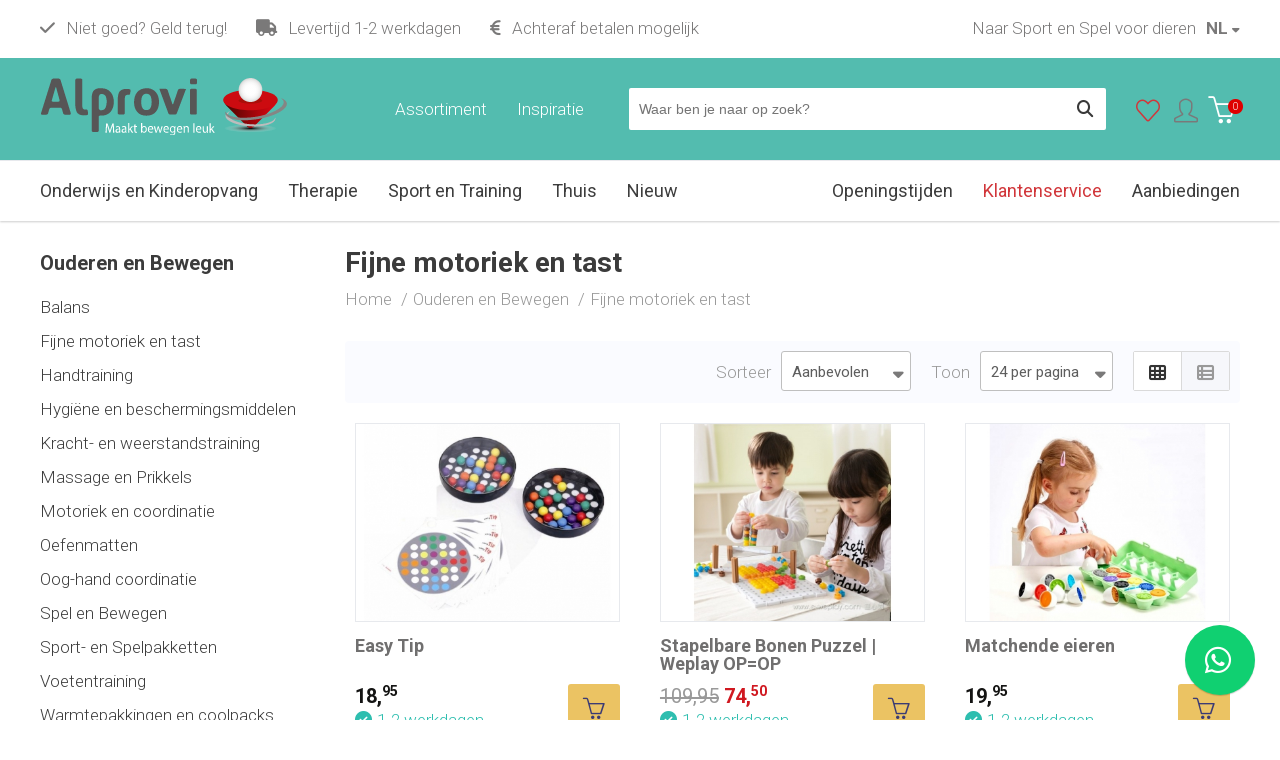

--- FILE ---
content_type: text/html; charset=utf-8
request_url: https://www.alprovi.nl/ouderen-en-bewegen/fijne-motoriek-en-tast
body_size: 14364
content:
<!DOCTYPE html>
<html dir="ltr" lang="nl-NL">
<head>
    <meta charset="utf-8" />
    <title>Fijne motoriek en tast - Alprovi</title>
    <link rel="profile" href="http://gmpg.org/xfn/11" />
    <meta name="keywords" content="" />
    <meta name="description" content="" />
    <meta name="viewport" content="width=device-width, initial-scale=1">
    <meta name="website-view-id" content="1">
    <meta name="facebook-domain-verification" content="s7siutws976ep4knlrp1k7vs882g90" />

    <link rel="alternate" type="application/rss+xml" title="Nieuws" href="https://www.alprovi.nl/feed" />
    <link rel="shortcut icon" href="https://www.alprovi.nl/themes/alprovi/images/favicon.png" type="image/x-icon" />
    <link rel="canonical" href="https://www.alprovi.nl/ouderen-en-bewegen/fijne-motoriek-en-tast"/><script id="cookieyes" type="text/javascript" src="https://cdn-cookieyes.com/client_data/6ee9cc651a521e4acf5ab38c/script.js"></script>


    <script>(function(d, s, id) {
            var js, fjs = d.getElementsByTagName(s)[0];
            if (d.getElementById(id)) return;
            js = d.createElement(s); js.id = id;
            js.src = 'https://connect.facebook.net/nl_NL/sdk.js#xfbml=1&version=v2.12&appId=145942955499352&autoLogAppEvents=1';
            fjs.parentNode.insertBefore(js, fjs);
        }(document, 'script', 'facebook-jssdk'));</script>


    

        <!-- Facebook Pixel Code -->
        <script>
        !function(f,b,e,v,n,t,s)
        {if(f.fbq)return;n=f.fbq=function(){n.callMethod?
        n.callMethod.apply(n,arguments):n.queue.push(arguments)};
        if(!f._fbq)f._fbq=n;n.push=n;n.loaded=!0;n.version='2.0';
        n.queue=[];t=b.createElement(e);t.async=!0;
        t.src=v;s=b.getElementsByTagName(e)[0];
        s.parentNode.insertBefore(t,s)}(window,document,'script',
        'https://connect.facebook.net/en_US/fbevents.js');
        fbq('init', '600672473979178');
        fbq('track', 'PageView');
        </script>
        <noscript>
        <img height="1" width="1"
        src="https://www.facebook.com/tr?id=600672473979178&ev=PageView
        &noscript=1"/>
        </noscript>
        <!-- End Facebook Pixel Code -->

    

    <meta name="generator" content="iMod 3.2.5" />
<link rel="EditURI" type="application/rsd+xml" title="RSD" href="https://www.alprovi.nl/xmlrpc?rsd" />
<link rel="wlwmanifest" type="application/wlwmanifest+xml" href="https://www.alprovi.nl/lib/wlw/wlwmanifest.xml" />
<link href='https://www.alprovi.nl/themes/alprovi/style.css' rel='stylesheet' type='text/css' />
<link href='https://cdnjs.cloudflare.com/ajax/libs/simple-line-icons/2.4.1/css/simple-line-icons.css' rel='stylesheet' type='text/css' />
<link href='https://fonts.googleapis.com/css?family=Roboto:300,300i,400,400i,700,700i&display=swap' rel='stylesheet' type='text/css' />
<link href='https://www.alprovi.nl/modules/webshop/assets/js/tooltipster-master/dist/css/plugins/tooltipster/sideTip/themes/tooltipster-sideTip-shadow.min.css' rel='stylesheet' type='text/css' />
<link href='https://www.alprovi.nl/modules/webshop/assets/js/tooltipster-master/dist/css/tooltipster.bundle.min.css' rel='stylesheet' type='text/css' />
<link href='https://www.alprovi.nl/modules/rating/assets/css/style.css' rel='stylesheet' type='text/css' />
<link href='https://www.alprovi.nl/modules/webshop/assets/js/fancybox/jquery.fancybox.css' rel='stylesheet' type='text/css' />
<link href='https://www.alprovi.nl/modules/forms/themes/default/style.css' rel='stylesheet' type='text/css' />
<link href='https://www.alprovi.nl/modules/webshop/themes/alprovi/style.css?v=1' rel='stylesheet' type='text/css' />
<link href='https://www.alprovi.nl/modules/facebook/assets/css/facebook.css' rel='stylesheet' type='text/css' />
<link href='https://www.alprovi.nl/modules/faq/assets/css/style.css' rel='stylesheet' type='text/css' />
<link href='https://www.alprovi.nl/modules/sliders/assets/css/owl.theme.default.min.css' rel='stylesheet' type='text/css' />
<link href='https://www.alprovi.nl/modules/sliders/assets/css/owl.carousel.min.css' rel='stylesheet' type='text/css' />
<link href='https://www.alprovi.nl/modules/sliders/themes/default/style.css' rel='stylesheet' type='text/css' />
<link href='https://www.alprovi.nl/themes/alprovi/css/responsive.css' rel='stylesheet' type='text/css' />
<script src='https://ajax.googleapis.com/ajax/libs/jquery/3.6.0/jquery.min.js'></script>
<script src='https://www.alprovi.nl/modules/webshop/assets/js/jquery-ui.min.js'></script>
<script src='https://www.alprovi.nl/themes/alprovi/js/global.js'></script>
<script src='https://www.alprovi.nl/modules/webshop/assets/js/tooltipster-master/dist/js/tooltipster.bundle.min.js'></script>
<script src='https://www.alprovi.nl/modules/webshop/assets/js/readmore.min.js'></script>
<script src='https://www.alprovi.nl/modules/webshop/assets/js/jquery.menu-aim.js'></script>
<script src='https://www.alprovi.nl/modules/webshop/assets/js/jquery.tabs.js'></script>
<script src='https://www.alprovi.nl/modules/forms/assets/js/forms.js'></script>
<script src='https://www.alprovi.nl/modules/faq/assets/js/faq.js'></script>
<script src='https://www.alprovi.nl/modules/sliders/assets/js/owl.carousel.min.js'></script>
<script src='https://www.alprovi.nl/modules/sliders/themes/default/slider.js'></script>
<script src='https://www.alprovi.nl/modules/webshop/assets/js/webshop.js?v=19'></script>
<script src='https://www.alprovi.nl/modules/webshop/assets/js/fancybox/jquery.fancybox.pack.js'></script>
<script src='https://www.alprovi.nl/modules/webshop/assets/js/fancybox/helpers/jquery.fancybox-media.js'></script>
<script>
  (function(i,s,o,g,r,a,m){i['GoogleAnalyticsObject']=r;i[r]=i[r]||function(){
  (i[r].q=i[r].q||[]).push(arguments)},i[r].l=1*new Date();a=s.createElement(o),
  m=s.getElementsByTagName(o)[0];a.async=1;a.src=g;m.parentNode.insertBefore(a,m)
  })(window,document,'script','//www.google-analytics.com/analytics.js','ga');
  
  ga('require', 'displayfeatures');
  ga('require', 'linkid');

  ga('create', 'UA-47937503-1', 'auto');
  ga('send', 'pageview');

</script><script type="application/ld+json">
			{
			   "@context": "http://schema.org",
			   "@type": "WebSite",
			   "url": "https://www.alprovi.nl/",
			   "potentialAction": {
				 "@type": "SearchAction",
				 "target": "https://www.alprovi.nl/zoeken?product={search_term_string}",
				 "query-input": "required name=search_term_string"
			   },
			    "publisher": {
                    "@type": "Organization",
                    "@id": "https://www.alprovi.nl#Organization",
                    "name": "Alprovi",
                    "url":" https://www.alprovi.nl",
                       "aggregateRating": {
                            "@type": "AggregateRating",
                            "bestRating": "10",
                            "worstRating": "1",
                            "ratingValue": "9.4",
                            "reviewCount": "145",
                            "url":"https://www.kiyoh.com/reviews/1042047/alprovi_sportenspelvoordieren_nl"
                        }
                    }
			}
			</script>
    
    <script src="https://kit.fontawesome.com/aec59b5a4e.js" crossorigin="anonymous"></script>



            <!-- Global site tag (gtag.js) - Google Analytics -->
        <script async src="https://www.googletagmanager.com/gtag/js?id=G-QQL29SSBF3"></script>
        <script>
            window.dataLayer = window.dataLayer || [];
            function gtag(){dataLayer.push(arguments);}
            gtag('js', new Date());

            gtag('config', 'G-QQL29SSBF3');
            gtag('config', 'AW-1040566224');
        </script>
    

</head>

<body class="default_template page-2904">
<div id="fb-root"></div>

<div class="wrapper">
	
    <header class="header bg-lter bg-shadow">

        <div class="header-top">

            <div class="wrap p-t-xs p-b-xs">

                <div class="row">

                    <div class="col8 col6-s">

                        <div class="mobile-menu hidden hidden-xs visible-s pull-left m-r-lg">
                            <button data-toggle-offscreen=".mobile-menu-container" class="c-hamburger c-hamburger--htx">
                                <span>toggle menu</span>
                            </button>
                        </div>




                        <ul class="usp-list hidden-xs">
                            <li class="hidden-s"><i class="fa fa-check"></i>
                                Niet goed? Geld terug!                            </li>
                                                                                                <li class="hidden-s"><i class="fa fa-truck"></i>
                                        Levertijd 1-2 werkdagen                                    </li>
                                                            
                            <li><i class="fa fa-euro"></i>
                                Achteraf betalen mogelijk                            </li>

                        </ul>

                    </div>


                    <div class="col4 col6-s col12-xs">

                        <div class="mobile-menu hidden  visible-xs pull-left">
                            <button data-toggle-offscreen=".mobile-menu-container" class="c-hamburger c-hamburger--htx">
                                <span>toggle menu</span>
                            </button>
                        </div>



                        <div class="languages pull-right">

                            <div class="current webshop-dropdown-trigger">


                                <span class="language-1">NL</span>


                            </div>

                            <div class="webshop-dropdown webshop-dropdown-sm p">
                                <ul class="website-languages">
                                                                            <li>
                                                                                            <a href="https://www.alprovi.nl/">Nederland</a>
                                                                                    </li>
                                                                            <li>
                                                                                            <a href="https://www.alprovi.be/">Belgie</a>
                                                                                    </li>
                                                                    </ul>
                            </div>


                        </div>


                                                    <ul class="menu-account pull-right hidden-xs">
                                <li><a target="_blank" rel="noopener" href="https://www.sportenspelvoordieren.nl">Naar Sport en Spel voor dieren</a></li>
                            </ul>

                        


                    </div>


                </div>

            </div>

        </div>

        <div class="header-middle p-t-md bg-secondary">

            <div class="wrap clearfix ">

                <div class="pos-rel">

                <div class="row">



                    <div class="col3 col4-s col7-xs">
                        <div class="mobile-menu hidden pull-left">
                            <button data-toggle-offscreen=".mobile-menu-container" class="c-hamburger c-hamburger--htx">
                                <span>toggle menu</span>
                            </button>
                        </div>

                        <div class="logo pull-left">
                            <a href="https://www.alprovi.nl/">

                                                                    <img width="247" height="57" loading="lazy" src="https://www.alprovi.nl/themes/alprovi/images/logo-v2.svg" alt="Hundesport-Alprovi"/>


                                                            </a>
                        </div>
                    </div>

                    <div class="col9 col8-s col5-xs p-t-sm p-t-xs-none">






                        <div class="shoppingcart p-t-xs pull-right">


                            
<div id="webshop-shoppingcart-small" class="webshop-dropdown-event">
	
    <div id="webshop-shoppingcart-small-wrapper">

        <div id="webshop-shoppingcart-small-icon">
            <div class="icon"><i class="icon icon-basket text-lt"></i></div>
            <span class="webshop-shoppingcart-small-items-count">0</span>
        </div>
    
        <div id="webshop-shoppingcart-small-items" class="hidden hidden-xs">
            <div class="webshop-shoppingcart-small-price">&euro; 0,00</div>
            <div class="webshop-shoppingcart-small-items">0 Items</div>
        </div>
    
    </div>

    <div class="webshop-shoppingcart-small-content webshop-dropdown">

        <div class="webshop-shoppingcart-header">
            <div class="btn-webshop-close"><i class="fa fa-close"></i></div>

            <div class="heading-sm">
                <div class="title">Mijn winkelwagen</div>

            </div>

        </div>


        
            <p>Je winkelwagentje is leeg.</p>

        
	</div>

</div>
                        </div>

                        <ul class="menu-account pull-right">
                            <li><a href="https://www.alprovi.nl/favorieten" aria-label="Favorieten"><i class="icon-heart text-primary"></i><span class="hidden hidden-xs">Favorieten</span></a></li>

                            <li>
                                


    <span class="webshop-dropdown-trigger">
        <i class="icon-user"></i><span class="hidden hidden-xs">Mijn account</span>
    </span>

    <div class="webshop-dropdown webshop-dropdown-md" id="webshop-login-dropdown">

        <div class="p">

            <div class="heading-sm">
                <div class="title">Inloggen</div>
            </div>


<!--            <div class=" p-t">-->
<!---->
<!--                <a class="btn-webshop btn-webshop-fb btn-webshop-lg" href="--><!--">-->
<!--                    <i class="fa fa-facebook-official"></i> --><!--                </a>-->
<!---->
<!--                <div class="text-center m-t-sm m-b-xs label or"><span>--><!--</span></div>-->
<!---->
<!--            </div>-->


            <form method="post" class="webshop-from webshop-validate" id="webshop-login-from" action="https://www.alprovi.nl/account">



                <fieldset>
                    <input type="hidden" name="webshopAction" value="login">

                    


                    <div class="webshop-field m-b-sm">
                        <label>E-mailadres</label>
                        <input type="email" class="normal" name="login[email]" value="" required>
                    </div>



                    <div class="webshop-field">
                        <label>Wachtwoord</label>
                        <input type="password" name="login[password]" class="normal" required>
                    </div>


                    <div class="webshop-field">
                        <label class="checkbox">
                            <input type="checkbox" name="login[remember]" value="1" > Onthoud mijn login gegevens                        </label>


                    </div>
                </fieldset>


                <input value="Inloggen" type="submit" class="btn-webshop btn-webshop-lg"/>


                <div class="p-t-sm">
                    <a href="https://www.alprovi.nl/wachtwoord-vergeten">Wachtwoord vergeten?</a>
                </div>
            </form>


        </div>


        <div class="b-t webshop-bg-lt p">
            Nieuw bij Alprovi? <a href="https://www.alprovi.nl/registreren">Registreer</a>
        </div>

    </div>

                            </li>

                        </ul>


                        <div class="hidden-xs p-b-lg col-search p-l-lg p-r-lg pull-right">
                            <form method="get" class="webshop-search webshop-dropdown-event" action="https://www.alprovi.nl/zoeken">
    
    <input type="text" autocomplete="off" placeholder="Waar ben je naar op zoek?" name="product" class="search-text" value=""  />

    <button type="submit" value="" class="search-btn" aria-label="Zoeken"><i class="fa fa-search fa-lg"></i></button>
    
    <div class="clear"></div>
    
    <div class="webshop-search-results webshop-dropdown"></div>

</form>                        </div>




                        
                            
<nav class="nav-top pull-right hidden-s hidden-xs">
    <ul class='menu menu-4'><li class='page-5424'>

                                    <a href='https://www.alprovi.nl/blog-nieuws'><span>Inspiratie</span></a></li></ul>
</nav>

                        


                        <div class="nav-assort hidden-s hidden-xs pull-right">
                                                            <div class="webshop-assortment">
    <div class="webshop-categories-title" data-hover="#webshop-categories-popup"><span class="hidden-xs">Assortiment</span></div>


    <div class="webshop-categories">

        <div class="webshop-categories-list hidden" id="webshop-categories-popup">

            <ul class='webshop-category-list'>

                
                    
                                            <li>
                            <a href="https://www.alprovi.nl/onderwijs-en-kinderopvang">Onderwijs en Kinderopvang</a>

                            
                                <div class="webshop-subcategory-list">

                                    <div class="inner">
                                        <div class="heading-sm">
                                            <div class="title">Onderwijs en Kinderopvang</div>

                                        </div>

                                        <ul class='webshop-category-list'>
<li class='category-1683'><a href='https://www.alprovi.nl/onderwijs-en-kinderopvang/balanceren'>Balanceren</a></li>
<li class='category-17063'><a href='https://www.alprovi.nl/onderwijs-en-kinderopvang/binnenspeelgoed'>Binnenspeelgoed</a></li>
<li class='category-22241'><a href='https://www.alprovi.nl/onderwijs-en-kinderopvang/beweeg-en-leermatten'>Beweeg- en Leermatten</a></li>
<li class='category-14779'><a href='https://www.alprovi.nl/onderwijs-en-kinderopvang/bewegend-leren'>Bewegend Leren</a></li>
<li class='category-12625'><a href='https://www.alprovi.nl/onderwijs-en-kinderopvang/bescherming-en-hygiene'>Bescherming en hygiëne</a></li>
<li class='category-1684'><a href='https://www.alprovi.nl/onderwijs-en-kinderopvang/beweging-motoriek-en-coordinatie'>Beweging, Motoriek en Coördinatie</a></li>
<li class='category-1685'><a href='https://www.alprovi.nl/onderwijs-en-kinderopvang/blazen-bijten-en-orale-prikkels'>Blazen, Bijten en Orale prikkels</a></li>
<li class='category-13443'><a href='https://www.alprovi.nl/onderwijs-en-kinderopvang/buitenspeelgoed-rijdend-materiaal'>Buitenspeelgoed - Rijdend Materiaal</a></li>
<li class='category-1700'><a href='https://www.alprovi.nl/onderwijs-en-kinderopvang/buitenspeelgoed'>Buitenspeelgoed</a></li>
<li class='category-1697'><a href='https://www.alprovi.nl/onderwijs-en-kinderopvang/educatief-spel-en-bouwmateriaal'>Educatief-, Spel- en Bouwmateriaal</a></li>
<li class='category-1686'><a href='https://www.alprovi.nl/onderwijs-en-kinderopvang/fijne-motoriek-en-oog-handcoordinatie'>Fijne Motoriek en Oog-Handcoördinatie</a></li>
<li class='category-1687'><a href='https://www.alprovi.nl/onderwijs-en-kinderopvang/foam-speelblokken-en-matten'>Foam Speelblokken en Matten</a></li>
<li class='category-1688'><a href='https://www.alprovi.nl/onderwijs-en-kinderopvang/gooien-vangen-en-slaan'>Gooien, Vangen en Slaan</a></li>
<li class='category-5379'><a href='https://www.alprovi.nl/onderwijs-en-kinderopvang/gymtoestellen'>Gymtoestellen</a></li>
<li class='category-1689'><a href='https://www.alprovi.nl/onderwijs-en-kinderopvang/kleine-oefenballen-en-speelballen'>Kleine Oefenballen en Speelballen</a></li>
<li class='category-1691'><a href='https://www.alprovi.nl/onderwijs-en-kinderopvang/organisatie-en-afbakenmateriaal'>Organisatie- en Afbakenmateriaal</a></li>
<li class='category-1692'><a href='https://www.alprovi.nl/onderwijs-en-kinderopvang/pompen-en-accessoires'>Pompen en Accessoires</a></li>
<li class='category-1694'><a href='https://www.alprovi.nl/onderwijs-en-kinderopvang/samenwerken'>Samenwerken</a></li>
<li class='category-1695'><a href='https://www.alprovi.nl/onderwijs-en-kinderopvang/schrijfhulpmiddelen'>Schrijfhulpmiddelen</a></li>
<li class='category-1693'><a href='https://www.alprovi.nl/onderwijs-en-kinderopvang/sensomotorische-integratie'>Sensomotorische Integratie</a></li>
<li class='category-1698'><a href='https://www.alprovi.nl/onderwijs-en-kinderopvang/sport-en-spelpakketten'>Sport- en Spelpakketten</a></li>
<li class='category-1696'><a href='https://www.alprovi.nl/onderwijs-en-kinderopvang/tactiel-en-sensibiliteit'>Tactiel en Sensibiliteit</a></li>
<li class='category-8382'><a href='https://www.alprovi.nl/onderwijs-en-kinderopvang/trampolines'>Trampolines</a></li>
<li class='category-1699'><a href='https://www.alprovi.nl/onderwijs-en-kinderopvang/zitten'>Zitten</a></li>
</ul>

                                    </div>


                                </div>

                            
                        </li>

                
                    
                
                    
                                            <li>
                            <a href="https://www.alprovi.nl/therapie">Therapie</a>

                            
                                <div class="webshop-subcategory-list">

                                    <div class="inner">
                                        <div class="heading-sm">
                                            <div class="title">Therapie</div>

                                        </div>

                                        <ul class='webshop-category-list'>
<li class='category-1652'><a href='https://www.alprovi.nl/therapie/zitballen-en-oefenballen'>Zitballen en Oefenballen</a></li>
<li class='category-1668'><a href='https://www.alprovi.nl/therapie/balanskussens-en-krukjes'>Balanskussens en Krukjes</a></li>
<li class='category-1673'><a href='https://www.alprovi.nl/therapie/balansbanen-en-stappensets'>Balansbanen en Stappensets</a></li>
<li class='category-1656'><a href='https://www.alprovi.nl/therapie/balanstrainers-en-balansborden'>Balanstrainers en Balansborden</a></li>
<li class='category-5384'><a href='https://www.alprovi.nl/therapie/beweegmatten'>Beweegmatten</a></li>
<li class='category-1671'><a href='https://www.alprovi.nl/therapie/beweging-motoriek-en-coordinatie'>Beweging, Motoriek en Coördinatie</a></li>
<li class='category-1670'><a href='https://www.alprovi.nl/therapie/blazen-bijten-en-orale-prikkels'>Blazen, Bijten en Orale prikkels</a></li>
<li class='category-1680'><a href='https://www.alprovi.nl/therapie/core-stability'>Core Stability</a></li>
<li class='category-1662'><a href='https://www.alprovi.nl/therapie/fijne-motoriek-en-oog-handcoordinatie'>Fijne Motoriek en Oog-Handcoördinatie</a></li>
<li class='category-1672'><a href='https://www.alprovi.nl/therapie/gooien-vangen-en-slaan'>Gooien, Vangen en Slaan </a></li>
<li class='category-1654'><a href='https://www.alprovi.nl/therapie/handtraining'>Hand- pols- armtraining</a></li>
<li class='category-1655'><a href='https://www.alprovi.nl/therapie/kleine-oefenballen-en-gymballen'>Kleine Oefenballen en Gymballen</a></li>
<li class='category-1665'><a href='https://www.alprovi.nl/therapie/krachttraining'>Krachttraining</a></li>
<li class='category-1681'><a href='https://www.alprovi.nl/therapie/massage'>Massage</a></li>
<li class='category-1657'><a href='https://www.alprovi.nl/therapie/mini-trampolines-buitentrampolines'>Mini Trampolines-Buitentrampolines</a></li>
<li class='category-1664'><a href='https://www.alprovi.nl/therapie/oefenmatten'>Oefenmatten</a></li>
<li class='category-1663'><a href='https://www.alprovi.nl/therapie/oefenrollen-en-trainingsrollen'>Oefenrollen en Trainingsrollen</a></li>
<li class='category-1660'><a href='https://www.alprovi.nl/therapie/pompen-en-accessoires'>Pompen en Accessoires</a></li>
<li class='category-1682'><a href='https://www.alprovi.nl/therapie/senioren'>Senioren</a></li>
<li class='category-1675'><a href='https://www.alprovi.nl/therapie/sensorische-integratie'>Sensorische Informatieverwerking</a></li>
<li class='category-1716'><a href='https://www.alprovi.nl/therapie/softplay-speelblokken'>Softplay Speelblokken</a></li>
<li class='category-1659'><a href='https://www.alprovi.nl/therapie/spel-en-bouwmaterialen'>Spel- en Bouwmaterialen</a></li>
<li class='category-14847'><a href='https://www.alprovi.nl/sport-en-spelpakketten'>Sport- en Spelpakketten</a></li>
<li class='category-1666'><a href='https://www.alprovi.nl/therapie/tactiel-en-sensibiliteit'>Tactiel en Sensibiliteit</a></li>
<li class='category-1674'><a href='https://www.alprovi.nl/therapie/verbruiksartikelen'>Verbruiksartikelen</a></li>
<li class='category-1719'><a href='https://www.alprovi.nl/therapie/voetentraining'>Voetentraining</a></li>
<li class='category-1661'><a href='https://www.alprovi.nl/therapie/warmtepakking-en-coolpacks'>Warmtepakkingen en Coolpacks</a></li>
<li class='category-1658'><a href='https://www.alprovi.nl/therapie/weerstandstraining'>Weerstandstraining</a></li>
<li class='category-1653'><a href='https://www.alprovi.nl/therapie/wigkussens-en-rugkussens'>Wigkussens en Rugkussens</a></li>
</ul>

                                    </div>


                                </div>

                            
                        </li>

                
                    
                
                    
                                            <li>
                            <a href="https://www.alprovi.nl/sport-en-training">Sport en Training</a>

                            
                                <div class="webshop-subcategory-list">

                                    <div class="inner">
                                        <div class="heading-sm">
                                            <div class="title">Sport en Training</div>

                                        </div>

                                        <ul class='webshop-category-list'>
<li class='category-1701'><a href='https://www.alprovi.nl/sport-en-training/balans-en-stabiliteitstraining'>Balans- en Stabiliteitstraining</a></li>
<li class='category-1715'><a href='https://www.alprovi.nl/sport-en-training/bootcamp'>Bootcamp en Crossfit</a></li>
<li class='category-1702'><a href='https://www.alprovi.nl/sport-en-training/core-training'>Core Training</a></li>
<li class='category-1703'><a href='https://www.alprovi.nl/sport-en-training/fitnessballen-en-gymballen'>Fitnessballen en Gymballen</a></li>
<li class='category-1704'><a href='https://www.alprovi.nl/sport-en-training/fitness-elastiek'>Fitness Elastiek</a></li>
<li class='category-1705'><a href='https://www.alprovi.nl/sport-en-training/fitness-trampolines'>Fitness Trampolines</a></li>
<li class='category-1708'><a href='https://www.alprovi.nl/sport-en-training/functionele-krachttraining'>Functionele Krachttraining</a></li>
<li class='category-1706'><a href='https://www.alprovi.nl/sport-en-training/hand-pols-armtraining'>Hand- Pols- Armtraining</a></li>
<li class='category-12629'><a href='https://www.alprovi.nl/sport-en-training/hygiene-en-bescherming'>Hygiëne en bescherming </a></li>
<li class='category-1707'><a href='https://www.alprovi.nl/sport-en-training/kleine-gymballen-en-sportballen'>Kleine Gymballen en Sportballen</a></li>
<li class='category-1709'><a href='https://www.alprovi.nl/sport-en-training/oefenrollen-en-trainingsrollen'>Oefenrollen en Trainingsrollen</a></li>
<li class='category-1710'><a href='https://www.alprovi.nl/sport-en-training/organisatie-en-afbakenmateriaal'>Organisatie- en Afbakenmateriaal</a></li>
<li class='category-1711'><a href='https://www.alprovi.nl/sport-en-training/pompen-en-accessoires'>Pompen en Accessoires</a></li>
<li class='category-1713'><a href='https://www.alprovi.nl/sport-en-training/snelheid-en-coordinatie'>Snelheid en Coördinatie</a></li>
<li class='category-1712'><a href='https://www.alprovi.nl/sport-en-training/sportmatten'>Sportmatten</a></li>
<li class='category-14849'><a href='https://www.alprovi.nl/sport-en-training/'>Sport- en Spelpakketten</a></li>
<li class='category-1714'><a href='https://www.alprovi.nl/sport-en-training/sportverzorgingenmassage'>Sportverzorging en Massage</a></li>
<li class='category-12556'><a href='https://www.alprovi.nl/sport-en-training/voetentraining'>Voetentraining</a></li>
<li class='category-1669'><a href='https://www.alprovi.nl/sport-en-training/yoga-en-pilates'>Yoga en Pilates</a></li>
</ul>

                                    </div>


                                </div>

                            
                        </li>

                
                    
                
                    
                                            <li>
                            <a href="https://www.alprovi.nl/thuis">Thuis</a>

                            
                                <div class="webshop-subcategory-list">

                                    <div class="inner">
                                        <div class="heading-sm">
                                            <div class="title">Thuis</div>

                                        </div>

                                        <ul class='webshop-category-list'>
<li class='category-15542'><a href='https://www.alprovi.nl/thuis/balanceren'>Balans</a></li>
<li class='category-17066'><a href='https://www.alprovi.nl/thuis/binnenspelen'>Binnenspelen</a></li>
<li class='category-15551'><a href='https://www.alprovi.nl/thuis/kleine-oefenballen-en-speelballen'>Ballen</a></li>
<li class='category-15543'><a href='https://www.alprovi.nl/thuis/beweging-motoriek-en-coordinatie'>Beweging en Grove Motoriek</a></li>
<li class='category-15654'><a href='https://www.alprovi.nl/thuis/bouwen-en-constructie'>Bouwen en Constructie</a></li>
<li class='category-15546'><a href='https://www.alprovi.nl/thuis/buitenspeelgoed'>Buitenspelen</a></li>
<li class='category-15545'><a href='https://www.alprovi.nl/thuis/buitenspeelgoed-rijdend-materiaal'>Fietsen en Steps</a></li>
<li class='category-15548'><a href='https://www.alprovi.nl/thuis/fijne-motoriek-en-oog-handcoordinatie'>Fijne Motoriek</a></li>
<li class='category-15549'><a href='https://www.alprovi.nl/thuis/foam-speelblokken-en-matten'>Foamblokken en Speelmatten</a></li>
<li class='category-15550'><a href='https://www.alprovi.nl/thuis/gooien-vangen-en-slaan'>Gooien, Vangen en Slaan</a></li>
<li class='category-15554'><a href='https://www.alprovi.nl/thuis/schrijfhulpmiddelen'>Leren Schrijven</a></li>
<li class='category-15544'><a href='https://www.alprovi.nl/thuis/blazen-bijten-en-orale-prikkels'>Overprikkeling</a></li>
<li class='category-15553'><a href='https://www.alprovi.nl/thuis/pompen-en-accessoires'>Pompen en Accessoires</a></li>
<li class='category-15547'><a href='https://www.alprovi.nl/thuis/educatief-spel-en-bouwmateriaal'>Spelletjes</a></li>
<li class='category-15556'><a href='https://www.alprovi.nl/thuis/zitten'>Zitten</a></li>
<li class='category-15555'><a href='https://www.alprovi.nl/thuis/trampolines'>Trampolines</a></li>
</ul>

                                    </div>


                                </div>

                            
                        </li>

                
                    
                
                    
                                            <li>
                            <a href="https://www.alprovi.nl/ouderen-en-bewegen">Ouderen en Bewegen</a>

                            
                                <div class="webshop-subcategory-list">

                                    <div class="inner">
                                        <div class="heading-sm">
                                            <div class="title">Ouderen en Bewegen</div>

                                        </div>

                                        <ul class='webshop-category-list'>
<li class='category-2906'><a href='https://www.alprovi.nl/ouderen-en-bewegen/balans'>Balans</a></li>
<li class='category-2904'><a href='https://www.alprovi.nl/ouderen-en-bewegen/fijne-motoriek-en-tast'>Fijne motoriek en tast</a></li>
<li class='category-2911'><a href='https://www.alprovi.nl/ouderen-en-bewegen/handtraining'>Handtraining</a></li>
<li class='category-12633'><a href='https://www.alprovi.nl/ouderen-en-bewegen/hygiene-en-beschermingsmiddelen'>Hygiëne en beschermingsmiddelen</a></li>
<li class='category-2908'><a href='https://www.alprovi.nl/ouderen-en-bewegen/kracht-en-weerstandstraining'>Kracht- en weerstandstraining</a></li>
<li class='category-2909'><a href='https://www.alprovi.nl/ouderen-en-bewegen/massage-en-prikkels'>Massage en Prikkels</a></li>
<li class='category-2907'><a href='https://www.alprovi.nl/ouderen-en-bewegen/motoriek-en-coordinatie'>Motoriek en coordinatie</a></li>
<li class='category-2920'><a href='https://www.alprovi.nl/ouderen-en-bewegen/oefenmatten'>Oefenmatten</a></li>
<li class='category-2905'><a href='https://www.alprovi.nl/ouderen-en-bewegen/oog-hand-coordinatie'>Oog-hand coordinatie</a></li>
<li class='category-2902'><a href='https://www.alprovi.nl/ouderen-en-bewegen/spel-en-bewegen'>Spel en Bewegen</a></li>
<li class='category-14888'><a href='https://www.alprovi.nl/ouderen-en-bewegen/sport-en-spelpakketten'>Sport- en Spelpakketten</a></li>
<li class='category-2910'><a href='https://www.alprovi.nl/ouderen-en-bewegen/voetentraining'>Voetentraining</a></li>
<li class='category-2913'><a href='https://www.alprovi.nl/ouderen-en-bewegen/warmtepakkingen-en-coolpacks'>Warmtepakkingen en coolpacks</a></li>
<li class='category-2912'><a href='https://www.alprovi.nl/ouderen-en-bewegen/zit-en-rugondersteuning'>Zit- en rugondersteuning</a></li>
</ul>

                                    </div>


                                </div>

                            
                        </li>

                
                    
                
                    
                    
                    
                
                    
                    
                    
                
                    
                    
                    
                
            </ul>

        </div>



    </div>
</div>
                                                    </div>


                    </div>

                </div>

                </div>


            </div>

        </div>

        <div class="header-search-xs hidden visible-xs">
            <div class="wrap p-b-xs p-t-xs">
                    <form method="get" class="webshop-search webshop-dropdown-event" action="https://www.alprovi.nl/zoeken">
    
    <input type="text" autocomplete="off" placeholder="Waar ben je naar op zoek?" name="product" class="search-text" value=""  />

    <button type="submit" value="" class="search-btn" aria-label="Zoeken"><i class="fa fa-search fa-lg"></i></button>
    
    <div class="clear"></div>
    
    <div class="webshop-search-results webshop-dropdown"></div>

</form>            </div>
        </div>


        <div class="header-bottom hiddenx-s b-t clearfix">

                <div class="wrap">

                    <nav class="nav hidden-s hidden-xs">
                        <ul class='menu menu-1'><li class='page-1678 haschild'>

                                    <a href='https://www.alprovi.nl/onderwijs-en-kinderopvang'><span>Onderwijs en Kinderopvang</span></a><ul class="child">

    <li>

        <div class="wrap bg-lter p-l-md">

            <ul>

                
                    <li class="category-1683">
                        <a href="https://www.alprovi.nl/onderwijs-en-kinderopvang/balanceren">Balanceren</a>
                    </li>

                
                    <li class="category-17063">
                        <a href="https://www.alprovi.nl/onderwijs-en-kinderopvang/binnenspeelgoed">Binnenspeelgoed</a>
                    </li>

                
                    <li class="category-22241">
                        <a href="https://www.alprovi.nl/onderwijs-en-kinderopvang/beweeg-en-leermatten">Beweeg- en Leermatten</a>
                    </li>

                
                    <li class="category-14779">
                        <a href="https://www.alprovi.nl/onderwijs-en-kinderopvang/bewegend-leren">Bewegend Leren</a>
                    </li>

                
                    <li class="category-12625">
                        <a href="https://www.alprovi.nl/onderwijs-en-kinderopvang/bescherming-en-hygiene">Bescherming en hygiëne</a>
                    </li>

                
                    <li class="category-1684">
                        <a href="https://www.alprovi.nl/onderwijs-en-kinderopvang/beweging-motoriek-en-coordinatie">Beweging, Motoriek en Coördinatie</a>
                    </li>

                
                    <li class="category-1685">
                        <a href="https://www.alprovi.nl/onderwijs-en-kinderopvang/blazen-bijten-en-orale-prikkels">Blazen, Bijten en Orale prikkels</a>
                    </li>

                
                    <li class="category-13443">
                        <a href="https://www.alprovi.nl/onderwijs-en-kinderopvang/buitenspeelgoed-rijdend-materiaal">Buitenspeelgoed - Rijdend materiaal</a>
                    </li>

                
                    <li class="category-1700">
                        <a href="https://www.alprovi.nl/onderwijs-en-kinderopvang/buitenspeelgoed">Buitenspeelgoed</a>
                    </li>

                
                    <li class="category-1697">
                        <a href="https://www.alprovi.nl/onderwijs-en-kinderopvang/educatief-spel-en-bouwmateriaal">Educatief-, Spel- en Bouwmateriaal</a>
                    </li>

                
                    <li class="category-1686">
                        <a href="https://www.alprovi.nl/onderwijs-en-kinderopvang/fijne-motoriek-en-oog-handcoordinatie">Fijne Motoriek en Oog-Handcoördinatie</a>
                    </li>

                
                    <li class="category-1687">
                        <a href="https://www.alprovi.nl/onderwijs-en-kinderopvang/foam-speelblokken-en-matten">Foam Speelblokken en Matten</a>
                    </li>

                
                    <li class="category-1688">
                        <a href="https://www.alprovi.nl/onderwijs-en-kinderopvang/gooien-vangen-en-slaan">Gooien, Vangen en Slaan</a>
                    </li>

                
                    <li class="category-5379">
                        <a href="https://www.alprovi.nl/onderwijs-en-kinderopvang/gymtoestellen">Gymtoestellen</a>
                    </li>

                
                    <li class="category-1689">
                        <a href="https://www.alprovi.nl/onderwijs-en-kinderopvang/kleine-oefenballen-en-speelballen">Kleine Oefenballen en Speelballen</a>
                    </li>

                
                    <li class="category-1691">
                        <a href="https://www.alprovi.nl/onderwijs-en-kinderopvang/organisatie-en-afbakenmateriaal">Organisatie- en Afbakenmateriaal</a>
                    </li>

                
                    <li class="category-1692">
                        <a href="https://www.alprovi.nl/onderwijs-en-kinderopvang/pompen-en-accessoires">Pompen en Accessoires</a>
                    </li>

                
                    <li class="category-1694">
                        <a href="https://www.alprovi.nl/onderwijs-en-kinderopvang/samenwerken">Samenwerken</a>
                    </li>

                
                    <li class="category-1695">
                        <a href="https://www.alprovi.nl/onderwijs-en-kinderopvang/schrijfhulpmiddelen">Schrijfhulpmiddelen</a>
                    </li>

                
                    <li class="category-1693">
                        <a href="https://www.alprovi.nl/onderwijs-en-kinderopvang/sensomotorische-integratie">Sensomotorische Integratie</a>
                    </li>

                
                    <li class="category-1698">
                        <a href="https://www.alprovi.nl/onderwijs-en-kinderopvang/sport-en-spelpakketten">Sport- en Spelpakketten</a>
                    </li>

                
                    <li class="category-1696">
                        <a href="https://www.alprovi.nl/onderwijs-en-kinderopvang/tactiel-en-sensibiliteit">Tactiel en Sensibiliteit</a>
                    </li>

                
                    <li class="category-8382">
                        <a href="https://www.alprovi.nl/onderwijs-en-kinderopvang/trampolines">Trampolines</a>
                    </li>

                
                    <li class="category-1699">
                        <a href="https://www.alprovi.nl/onderwijs-en-kinderopvang/zitten">Zitten</a>
                    </li>

                
            </ul>
        </div>
    </li>
</ul></li><li class='page-1677 haschild'>

                                    <a href='https://www.alprovi.nl/therapie'><span>Therapie</span></a><ul class="child">

    <li>

        <div class="wrap bg-lter p-l-md">

            <ul>

                
                    <li class="category-1652">
                        <a href="https://www.alprovi.nl/therapie/zitballen-en-oefenballen">Zitballen en Oefenballen</a>
                    </li>

                
                    <li class="category-1668">
                        <a href="https://www.alprovi.nl/therapie/balanskussens-en-krukjes">Balanskussens en Krukjes</a>
                    </li>

                
                    <li class="category-1673">
                        <a href="https://www.alprovi.nl/therapie/balansbanen-en-stappensets">Balansbanen en Stappensets</a>
                    </li>

                
                    <li class="category-1656">
                        <a href="https://www.alprovi.nl/therapie/balanstrainers-en-balansborden">Balanstrainers en Balansborden</a>
                    </li>

                
                    <li class="category-5384">
                        <a href="https://www.alprovi.nl/therapie/beweegmatten">Beweegmatten</a>
                    </li>

                
                    <li class="category-1671">
                        <a href="https://www.alprovi.nl/therapie/beweging-motoriek-en-coordinatie">Beweging, Motoriek en Coördinatie</a>
                    </li>

                
                    <li class="category-1670">
                        <a href="https://www.alprovi.nl/therapie/blazen-bijten-en-orale-prikkels">Blazen, Bijten en Orale prikkels</a>
                    </li>

                
                    <li class="category-1680">
                        <a href="https://www.alprovi.nl/therapie/core-stability">Core Stability</a>
                    </li>

                
                    <li class="category-1662">
                        <a href="https://www.alprovi.nl/therapie/fijne-motoriek-en-oog-handcoordinatie">Fijne Motoriek en Oog-Handcoördinatie</a>
                    </li>

                
                    <li class="category-1672">
                        <a href="https://www.alprovi.nl/therapie/gooien-vangen-en-slaan">Gooien, Vangen en Slaan </a>
                    </li>

                
                    <li class="category-1654">
                        <a href="https://www.alprovi.nl/therapie/handtraining">Hand- pols- armtraining</a>
                    </li>

                
                    <li class="category-1655">
                        <a href="https://www.alprovi.nl/therapie/kleine-oefenballen-en-gymballen">Kleine Oefenballen en Gymballen</a>
                    </li>

                
                    <li class="category-1665">
                        <a href="https://www.alprovi.nl/therapie/krachttraining">Krachttraining</a>
                    </li>

                
                    <li class="category-1681">
                        <a href="https://www.alprovi.nl/therapie/massage">Massage</a>
                    </li>

                
                    <li class="category-1657">
                        <a href="https://www.alprovi.nl/therapie/mini-trampolines-buitentrampolines">Mini Trampolines-Buitentrampolines</a>
                    </li>

                
                    <li class="category-1664">
                        <a href="https://www.alprovi.nl/therapie/oefenmatten">Oefenmatten</a>
                    </li>

                
                    <li class="category-1663">
                        <a href="https://www.alprovi.nl/therapie/oefenrollen-en-trainingsrollen">Oefenrollen en Trainingsrollen</a>
                    </li>

                
                    <li class="category-1660">
                        <a href="https://www.alprovi.nl/therapie/pompen-en-accessoires">Pompen en Accessoires</a>
                    </li>

                
                    <li class="category-1682">
                        <a href="https://www.alprovi.nl/therapie/senioren">Senioren</a>
                    </li>

                
                    <li class="category-1675">
                        <a href="https://www.alprovi.nl/therapie/sensorische-integratie">Sensorische Integratie</a>
                    </li>

                
                    <li class="category-1716">
                        <a href="https://www.alprovi.nl/therapie/softplay-speelblokken">Softplay Speelblokken</a>
                    </li>

                
                    <li class="category-1659">
                        <a href="https://www.alprovi.nl/therapie/spel-en-bouwmaterialen">Spel- en Bouwmaterialen</a>
                    </li>

                
                    <li class="category-14847">
                        <a href="https://www.alprovi.nl/sport-en-spelpakketten">Sport- en Spelpakketten</a>
                    </li>

                
                    <li class="category-1666">
                        <a href="https://www.alprovi.nl/therapie/tactiel-en-sensibiliteit">Tactiel en Sensibiliteit</a>
                    </li>

                
                    <li class="category-1674">
                        <a href="https://www.alprovi.nl/therapie/verbruiksartikelen">Verbruiksartikelen</a>
                    </li>

                
                    <li class="category-1719">
                        <a href="https://www.alprovi.nl/therapie/voetentraining">Voetentraining</a>
                    </li>

                
                    <li class="category-1661">
                        <a href="https://www.alprovi.nl/therapie/warmtepakking-en-coolpacks">Warmtepakkingen en Coolpacks</a>
                    </li>

                
                    <li class="category-1658">
                        <a href="https://www.alprovi.nl/therapie/weerstandstraining">Weerstandstraining</a>
                    </li>

                
                    <li class="category-1653">
                        <a href="https://www.alprovi.nl/therapie/wigkussens-en-rugkussens">Wigkussens en Rugkussens</a>
                    </li>

                
            </ul>
        </div>
    </li>
</ul></li><li class='page-1679 haschild'>

                                    <a href='https://www.alprovi.nl/sport-en-training'><span>Sport en Training</span></a><ul class="child">

    <li>

        <div class="wrap bg-lter p-l-md">

            <ul>

                
                    <li class="category-1701">
                        <a href="https://www.alprovi.nl/sport-en-training/balans-en-stabiliteitstraining">Balans- en Stabiliteitstraining</a>
                    </li>

                
                    <li class="category-1715">
                        <a href="https://www.alprovi.nl/sport-en-training/bootcamp">Bootcamp en Crossfit</a>
                    </li>

                
                    <li class="category-1702">
                        <a href="https://www.alprovi.nl/sport-en-training/core-training">Core Training</a>
                    </li>

                
                    <li class="category-1703">
                        <a href="https://www.alprovi.nl/sport-en-training/fitnessballen-en-gymballen">Fitnessballen en Gymballen</a>
                    </li>

                
                    <li class="category-1704">
                        <a href="https://www.alprovi.nl/sport-en-training/fitness-elastiek">Fitness Elastiek</a>
                    </li>

                
                    <li class="category-1705">
                        <a href="https://www.alprovi.nl/sport-en-training/fitness-trampolines">Fitness Trampolines</a>
                    </li>

                
                    <li class="category-1708">
                        <a href="https://www.alprovi.nl/sport-en-training/functionele-krachttraining">Functionele Krachttraining</a>
                    </li>

                
                    <li class="category-1706">
                        <a href="https://www.alprovi.nl/sport-en-training/hand-pols-armtraining">Hand- Pols- Armtraining</a>
                    </li>

                
                    <li class="category-12629">
                        <a href="https://www.alprovi.nl/sport-en-training/hygiene-en-bescherming">Hygiëne en bescherming </a>
                    </li>

                
                    <li class="category-1707">
                        <a href="https://www.alprovi.nl/sport-en-training/kleine-gymballen-en-sportballen">Kleine Gymballen en Sportballen</a>
                    </li>

                
                    <li class="category-1709">
                        <a href="https://www.alprovi.nl/sport-en-training/oefenrollen-en-trainingsrollen">Oefenrollen en Trainingsrollen</a>
                    </li>

                
                    <li class="category-1710">
                        <a href="https://www.alprovi.nl/sport-en-training/organisatie-en-afbakenmateriaal">Organisatie- en Afbakenmateriaal</a>
                    </li>

                
                    <li class="category-1711">
                        <a href="https://www.alprovi.nl/sport-en-training/pompen-en-accessoires">Pompen en Accessoires</a>
                    </li>

                
                    <li class="category-1713">
                        <a href="https://www.alprovi.nl/sport-en-training/snelheid-en-coordinatie">Snelheid en Coördinatie</a>
                    </li>

                
                    <li class="category-1712">
                        <a href="https://www.alprovi.nl/sport-en-training/sportmatten">Sportmatten</a>
                    </li>

                
                    <li class="category-14849">
                        <a href="https://www.alprovi.nl/sport-en-training/">Sport- en Spelpakketten</a>
                    </li>

                
                    <li class="category-1714">
                        <a href="https://www.alprovi.nl/sport-en-training/sportverzorgingenmassage">Sportverzorging en Massage</a>
                    </li>

                
                    <li class="category-12556">
                        <a href="https://www.alprovi.nl/sport-en-training/voetentraining">Voetentraining</a>
                    </li>

                
                    <li class="category-1669">
                        <a href="https://www.alprovi.nl/sport-en-training/yoga-en-pilates">Yoga en Pilates</a>
                    </li>

                
            </ul>
        </div>
    </li>
</ul></li><li class='page-15541 haschild'>

                                    <a href='https://www.alprovi.nl/thuis'><span>Thuis</span></a><ul class="child">

    <li>

        <div class="wrap bg-lter p-l-md">

            <ul>

                
                    <li class="category-15542">
                        <a href="https://www.alprovi.nl/thuis/balanceren">Balans</a>
                    </li>

                
                    <li class="category-17066">
                        <a href="https://www.alprovi.nl/thuis/binnenspelen">Binnenspelen</a>
                    </li>

                
                    <li class="category-15551">
                        <a href="https://www.alprovi.nl/thuis/kleine-oefenballen-en-speelballen">Ballen</a>
                    </li>

                
                    <li class="category-15543">
                        <a href="https://www.alprovi.nl/thuis/beweging-motoriek-en-coordinatie">Beweging en Grove Motoriek</a>
                    </li>

                
                    <li class="category-15654">
                        <a href="https://www.alprovi.nl/thuis/bouwen-en-constructie">Bouwen en Constructie</a>
                    </li>

                
                    <li class="category-15546">
                        <a href="https://www.alprovi.nl/thuis/buitenspeelgoed">Buitenspelen</a>
                    </li>

                
                    <li class="category-15545">
                        <a href="https://www.alprovi.nl/thuis/buitenspeelgoed-rijdend-materiaal">Fietsen en Steps</a>
                    </li>

                
                    <li class="category-15548">
                        <a href="https://www.alprovi.nl/thuis/fijne-motoriek-en-oog-handcoordinatie">Fijne Motoriek</a>
                    </li>

                
                    <li class="category-15549">
                        <a href="https://www.alprovi.nl/thuis/foam-speelblokken-en-matten">Foamblokken en Speelmatten</a>
                    </li>

                
                    <li class="category-15550">
                        <a href="https://www.alprovi.nl/thuis/gooien-vangen-en-slaan">Gooien, Vangen en Slaan</a>
                    </li>

                
                    <li class="category-15554">
                        <a href="https://www.alprovi.nl/thuis/schrijfhulpmiddelen">Leren Schrijven</a>
                    </li>

                
                    <li class="category-15544">
                        <a href="https://www.alprovi.nl/thuis/blazen-bijten-en-orale-prikkels">Overprikkeling</a>
                    </li>

                
                    <li class="category-15553">
                        <a href="https://www.alprovi.nl/thuis/pompen-en-accessoires">Pompen en Accessoires</a>
                    </li>

                
                    <li class="category-15547">
                        <a href="https://www.alprovi.nl/thuis/educatief-spel-en-bouwmateriaal">Spelletjes</a>
                    </li>

                
                    <li class="category-15556">
                        <a href="https://www.alprovi.nl/thuis/zitten">Zitten</a>
                    </li>

                
                    <li class="category-15555">
                        <a href="https://www.alprovi.nl/thuis/trampolines">Trampolines</a>
                    </li>

                
            </ul>
        </div>
    </li>
</ul></li><li class='page-6121'>

                                    <a href='https://www.alprovi.nl/nieuw'><span>Nieuw</span></a></li><li class='page-3826'>

                                    <a href='https://www.alprovi.nl/aanbiedingen'><span>Aanbiedingen</span></a></li><li class='page-2658'>

                                    <a href='https://www.alprovi.nl/klantenservice'><span>Klantenservice</span></a></li><li class='page-29199'>

                                    <a href='https://www.alprovi.nl/klantenservice/openingstijden'><span>Openingstijden</span></a></li></ul>                    </nav>



                </div>

        </div>


	</header>
    

	<div class="mobile-menu-container bg-dk hidden">
        <ul class='menu menu-3'><li class='page-1'>

                                    <a href='https://www.alprovi.nl/'><span>Home</span></a></li><li class='page-1678 haschild'>

                                    <a href='https://www.alprovi.nl/onderwijs-en-kinderopvang'><span>Onderwijs en Kinderopvang</span></a><ul class="child">

    <li>

        <div class="wrap bg-lter p-l-md">

            <ul>

                
                    <li class="category-1683">
                        <a href="https://www.alprovi.nl/onderwijs-en-kinderopvang/balanceren">Balanceren</a>
                    </li>

                
                    <li class="category-17063">
                        <a href="https://www.alprovi.nl/onderwijs-en-kinderopvang/binnenspeelgoed">Binnenspeelgoed</a>
                    </li>

                
                    <li class="category-22241">
                        <a href="https://www.alprovi.nl/onderwijs-en-kinderopvang/beweeg-en-leermatten">Beweeg- en Leermatten</a>
                    </li>

                
                    <li class="category-14779">
                        <a href="https://www.alprovi.nl/onderwijs-en-kinderopvang/bewegend-leren">Bewegend Leren</a>
                    </li>

                
                    <li class="category-12625">
                        <a href="https://www.alprovi.nl/onderwijs-en-kinderopvang/bescherming-en-hygiene">Bescherming en hygiëne</a>
                    </li>

                
                    <li class="category-1684">
                        <a href="https://www.alprovi.nl/onderwijs-en-kinderopvang/beweging-motoriek-en-coordinatie">Beweging, Motoriek en Coördinatie</a>
                    </li>

                
                    <li class="category-1685">
                        <a href="https://www.alprovi.nl/onderwijs-en-kinderopvang/blazen-bijten-en-orale-prikkels">Blazen, Bijten en Orale prikkels</a>
                    </li>

                
                    <li class="category-13443">
                        <a href="https://www.alprovi.nl/onderwijs-en-kinderopvang/buitenspeelgoed-rijdend-materiaal">Buitenspeelgoed - Rijdend materiaal</a>
                    </li>

                
                    <li class="category-1700">
                        <a href="https://www.alprovi.nl/onderwijs-en-kinderopvang/buitenspeelgoed">Buitenspeelgoed</a>
                    </li>

                
                    <li class="category-1697">
                        <a href="https://www.alprovi.nl/onderwijs-en-kinderopvang/educatief-spel-en-bouwmateriaal">Educatief-, Spel- en Bouwmateriaal</a>
                    </li>

                
                    <li class="category-1686">
                        <a href="https://www.alprovi.nl/onderwijs-en-kinderopvang/fijne-motoriek-en-oog-handcoordinatie">Fijne Motoriek en Oog-Handcoördinatie</a>
                    </li>

                
                    <li class="category-1687">
                        <a href="https://www.alprovi.nl/onderwijs-en-kinderopvang/foam-speelblokken-en-matten">Foam Speelblokken en Matten</a>
                    </li>

                
                    <li class="category-1688">
                        <a href="https://www.alprovi.nl/onderwijs-en-kinderopvang/gooien-vangen-en-slaan">Gooien, Vangen en Slaan</a>
                    </li>

                
                    <li class="category-5379">
                        <a href="https://www.alprovi.nl/onderwijs-en-kinderopvang/gymtoestellen">Gymtoestellen</a>
                    </li>

                
                    <li class="category-1689">
                        <a href="https://www.alprovi.nl/onderwijs-en-kinderopvang/kleine-oefenballen-en-speelballen">Kleine Oefenballen en Speelballen</a>
                    </li>

                
                    <li class="category-1691">
                        <a href="https://www.alprovi.nl/onderwijs-en-kinderopvang/organisatie-en-afbakenmateriaal">Organisatie- en Afbakenmateriaal</a>
                    </li>

                
                    <li class="category-1692">
                        <a href="https://www.alprovi.nl/onderwijs-en-kinderopvang/pompen-en-accessoires">Pompen en Accessoires</a>
                    </li>

                
                    <li class="category-1694">
                        <a href="https://www.alprovi.nl/onderwijs-en-kinderopvang/samenwerken">Samenwerken</a>
                    </li>

                
                    <li class="category-1695">
                        <a href="https://www.alprovi.nl/onderwijs-en-kinderopvang/schrijfhulpmiddelen">Schrijfhulpmiddelen</a>
                    </li>

                
                    <li class="category-1693">
                        <a href="https://www.alprovi.nl/onderwijs-en-kinderopvang/sensomotorische-integratie">Sensomotorische Integratie</a>
                    </li>

                
                    <li class="category-1698">
                        <a href="https://www.alprovi.nl/onderwijs-en-kinderopvang/sport-en-spelpakketten">Sport- en Spelpakketten</a>
                    </li>

                
                    <li class="category-1696">
                        <a href="https://www.alprovi.nl/onderwijs-en-kinderopvang/tactiel-en-sensibiliteit">Tactiel en Sensibiliteit</a>
                    </li>

                
                    <li class="category-8382">
                        <a href="https://www.alprovi.nl/onderwijs-en-kinderopvang/trampolines">Trampolines</a>
                    </li>

                
                    <li class="category-1699">
                        <a href="https://www.alprovi.nl/onderwijs-en-kinderopvang/zitten">Zitten</a>
                    </li>

                
            </ul>
        </div>
    </li>
</ul></li><li class='page-1677 haschild'>

                                    <a href='https://www.alprovi.nl/therapie'><span>Therapie</span></a><ul class="child">

    <li>

        <div class="wrap bg-lter p-l-md">

            <ul>

                
                    <li class="category-1652">
                        <a href="https://www.alprovi.nl/therapie/zitballen-en-oefenballen">Zitballen en Oefenballen</a>
                    </li>

                
                    <li class="category-1668">
                        <a href="https://www.alprovi.nl/therapie/balanskussens-en-krukjes">Balanskussens en Krukjes</a>
                    </li>

                
                    <li class="category-1673">
                        <a href="https://www.alprovi.nl/therapie/balansbanen-en-stappensets">Balansbanen en Stappensets</a>
                    </li>

                
                    <li class="category-1656">
                        <a href="https://www.alprovi.nl/therapie/balanstrainers-en-balansborden">Balanstrainers en Balansborden</a>
                    </li>

                
                    <li class="category-5384">
                        <a href="https://www.alprovi.nl/therapie/beweegmatten">Beweegmatten</a>
                    </li>

                
                    <li class="category-1671">
                        <a href="https://www.alprovi.nl/therapie/beweging-motoriek-en-coordinatie">Beweging, Motoriek en Coördinatie</a>
                    </li>

                
                    <li class="category-1670">
                        <a href="https://www.alprovi.nl/therapie/blazen-bijten-en-orale-prikkels">Blazen, Bijten en Orale prikkels</a>
                    </li>

                
                    <li class="category-1680">
                        <a href="https://www.alprovi.nl/therapie/core-stability">Core Stability</a>
                    </li>

                
                    <li class="category-1662">
                        <a href="https://www.alprovi.nl/therapie/fijne-motoriek-en-oog-handcoordinatie">Fijne Motoriek en Oog-Handcoördinatie</a>
                    </li>

                
                    <li class="category-1672">
                        <a href="https://www.alprovi.nl/therapie/gooien-vangen-en-slaan">Gooien, Vangen en Slaan </a>
                    </li>

                
                    <li class="category-1654">
                        <a href="https://www.alprovi.nl/therapie/handtraining">Hand- pols- armtraining</a>
                    </li>

                
                    <li class="category-1655">
                        <a href="https://www.alprovi.nl/therapie/kleine-oefenballen-en-gymballen">Kleine Oefenballen en Gymballen</a>
                    </li>

                
                    <li class="category-1665">
                        <a href="https://www.alprovi.nl/therapie/krachttraining">Krachttraining</a>
                    </li>

                
                    <li class="category-1681">
                        <a href="https://www.alprovi.nl/therapie/massage">Massage</a>
                    </li>

                
                    <li class="category-1657">
                        <a href="https://www.alprovi.nl/therapie/mini-trampolines-buitentrampolines">Mini Trampolines-Buitentrampolines</a>
                    </li>

                
                    <li class="category-1664">
                        <a href="https://www.alprovi.nl/therapie/oefenmatten">Oefenmatten</a>
                    </li>

                
                    <li class="category-1663">
                        <a href="https://www.alprovi.nl/therapie/oefenrollen-en-trainingsrollen">Oefenrollen en Trainingsrollen</a>
                    </li>

                
                    <li class="category-1660">
                        <a href="https://www.alprovi.nl/therapie/pompen-en-accessoires">Pompen en Accessoires</a>
                    </li>

                
                    <li class="category-1682">
                        <a href="https://www.alprovi.nl/therapie/senioren">Senioren</a>
                    </li>

                
                    <li class="category-1675">
                        <a href="https://www.alprovi.nl/therapie/sensorische-integratie">Sensorische Integratie</a>
                    </li>

                
                    <li class="category-1716">
                        <a href="https://www.alprovi.nl/therapie/softplay-speelblokken">Softplay Speelblokken</a>
                    </li>

                
                    <li class="category-1659">
                        <a href="https://www.alprovi.nl/therapie/spel-en-bouwmaterialen">Spel- en Bouwmaterialen</a>
                    </li>

                
                    <li class="category-14847">
                        <a href="https://www.alprovi.nl/sport-en-spelpakketten">Sport- en Spelpakketten</a>
                    </li>

                
                    <li class="category-1666">
                        <a href="https://www.alprovi.nl/therapie/tactiel-en-sensibiliteit">Tactiel en Sensibiliteit</a>
                    </li>

                
                    <li class="category-1674">
                        <a href="https://www.alprovi.nl/therapie/verbruiksartikelen">Verbruiksartikelen</a>
                    </li>

                
                    <li class="category-1719">
                        <a href="https://www.alprovi.nl/therapie/voetentraining">Voetentraining</a>
                    </li>

                
                    <li class="category-1661">
                        <a href="https://www.alprovi.nl/therapie/warmtepakking-en-coolpacks">Warmtepakkingen en Coolpacks</a>
                    </li>

                
                    <li class="category-1658">
                        <a href="https://www.alprovi.nl/therapie/weerstandstraining">Weerstandstraining</a>
                    </li>

                
                    <li class="category-1653">
                        <a href="https://www.alprovi.nl/therapie/wigkussens-en-rugkussens">Wigkussens en Rugkussens</a>
                    </li>

                
            </ul>
        </div>
    </li>
</ul></li><li class='page-1679 haschild'>

                                    <a href='https://www.alprovi.nl/sport-en-training'><span>Sport en Training</span></a><ul class="child">

    <li>

        <div class="wrap bg-lter p-l-md">

            <ul>

                
                    <li class="category-1701">
                        <a href="https://www.alprovi.nl/sport-en-training/balans-en-stabiliteitstraining">Balans- en Stabiliteitstraining</a>
                    </li>

                
                    <li class="category-1715">
                        <a href="https://www.alprovi.nl/sport-en-training/bootcamp">Bootcamp en Crossfit</a>
                    </li>

                
                    <li class="category-1702">
                        <a href="https://www.alprovi.nl/sport-en-training/core-training">Core Training</a>
                    </li>

                
                    <li class="category-1703">
                        <a href="https://www.alprovi.nl/sport-en-training/fitnessballen-en-gymballen">Fitnessballen en Gymballen</a>
                    </li>

                
                    <li class="category-1704">
                        <a href="https://www.alprovi.nl/sport-en-training/fitness-elastiek">Fitness Elastiek</a>
                    </li>

                
                    <li class="category-1705">
                        <a href="https://www.alprovi.nl/sport-en-training/fitness-trampolines">Fitness Trampolines</a>
                    </li>

                
                    <li class="category-1708">
                        <a href="https://www.alprovi.nl/sport-en-training/functionele-krachttraining">Functionele Krachttraining</a>
                    </li>

                
                    <li class="category-1706">
                        <a href="https://www.alprovi.nl/sport-en-training/hand-pols-armtraining">Hand- Pols- Armtraining</a>
                    </li>

                
                    <li class="category-12629">
                        <a href="https://www.alprovi.nl/sport-en-training/hygiene-en-bescherming">Hygiëne en bescherming </a>
                    </li>

                
                    <li class="category-1707">
                        <a href="https://www.alprovi.nl/sport-en-training/kleine-gymballen-en-sportballen">Kleine Gymballen en Sportballen</a>
                    </li>

                
                    <li class="category-1709">
                        <a href="https://www.alprovi.nl/sport-en-training/oefenrollen-en-trainingsrollen">Oefenrollen en Trainingsrollen</a>
                    </li>

                
                    <li class="category-1710">
                        <a href="https://www.alprovi.nl/sport-en-training/organisatie-en-afbakenmateriaal">Organisatie- en Afbakenmateriaal</a>
                    </li>

                
                    <li class="category-1711">
                        <a href="https://www.alprovi.nl/sport-en-training/pompen-en-accessoires">Pompen en Accessoires</a>
                    </li>

                
                    <li class="category-1713">
                        <a href="https://www.alprovi.nl/sport-en-training/snelheid-en-coordinatie">Snelheid en Coördinatie</a>
                    </li>

                
                    <li class="category-1712">
                        <a href="https://www.alprovi.nl/sport-en-training/sportmatten">Sportmatten</a>
                    </li>

                
                    <li class="category-14849">
                        <a href="https://www.alprovi.nl/sport-en-training/">Sport- en Spelpakketten</a>
                    </li>

                
                    <li class="category-1714">
                        <a href="https://www.alprovi.nl/sport-en-training/sportverzorgingenmassage">Sportverzorging en Massage</a>
                    </li>

                
                    <li class="category-12556">
                        <a href="https://www.alprovi.nl/sport-en-training/voetentraining">Voetentraining</a>
                    </li>

                
                    <li class="category-1669">
                        <a href="https://www.alprovi.nl/sport-en-training/yoga-en-pilates">Yoga en Pilates</a>
                    </li>

                
            </ul>
        </div>
    </li>
</ul></li><li class='page-15541 haschild'>

                                    <a href='https://www.alprovi.nl/thuis'><span>Thuis</span></a><ul class="child">

    <li>

        <div class="wrap bg-lter p-l-md">

            <ul>

                
                    <li class="category-15542">
                        <a href="https://www.alprovi.nl/thuis/balanceren">Balans</a>
                    </li>

                
                    <li class="category-17066">
                        <a href="https://www.alprovi.nl/thuis/binnenspelen">Binnenspelen</a>
                    </li>

                
                    <li class="category-15551">
                        <a href="https://www.alprovi.nl/thuis/kleine-oefenballen-en-speelballen">Ballen</a>
                    </li>

                
                    <li class="category-15543">
                        <a href="https://www.alprovi.nl/thuis/beweging-motoriek-en-coordinatie">Beweging en Grove Motoriek</a>
                    </li>

                
                    <li class="category-15654">
                        <a href="https://www.alprovi.nl/thuis/bouwen-en-constructie">Bouwen en Constructie</a>
                    </li>

                
                    <li class="category-15546">
                        <a href="https://www.alprovi.nl/thuis/buitenspeelgoed">Buitenspelen</a>
                    </li>

                
                    <li class="category-15545">
                        <a href="https://www.alprovi.nl/thuis/buitenspeelgoed-rijdend-materiaal">Fietsen en Steps</a>
                    </li>

                
                    <li class="category-15548">
                        <a href="https://www.alprovi.nl/thuis/fijne-motoriek-en-oog-handcoordinatie">Fijne Motoriek</a>
                    </li>

                
                    <li class="category-15549">
                        <a href="https://www.alprovi.nl/thuis/foam-speelblokken-en-matten">Foamblokken en Speelmatten</a>
                    </li>

                
                    <li class="category-15550">
                        <a href="https://www.alprovi.nl/thuis/gooien-vangen-en-slaan">Gooien, Vangen en Slaan</a>
                    </li>

                
                    <li class="category-15554">
                        <a href="https://www.alprovi.nl/thuis/schrijfhulpmiddelen">Leren Schrijven</a>
                    </li>

                
                    <li class="category-15544">
                        <a href="https://www.alprovi.nl/thuis/blazen-bijten-en-orale-prikkels">Overprikkeling</a>
                    </li>

                
                    <li class="category-15553">
                        <a href="https://www.alprovi.nl/thuis/pompen-en-accessoires">Pompen en Accessoires</a>
                    </li>

                
                    <li class="category-15547">
                        <a href="https://www.alprovi.nl/thuis/educatief-spel-en-bouwmateriaal">Spelletjes</a>
                    </li>

                
                    <li class="category-15556">
                        <a href="https://www.alprovi.nl/thuis/zitten">Zitten</a>
                    </li>

                
                    <li class="category-15555">
                        <a href="https://www.alprovi.nl/thuis/trampolines">Trampolines</a>
                    </li>

                
            </ul>
        </div>
    </li>
</ul></li><li class='page-2680 haschild'>

                                    <a href='https://www.alprovi.nl/merken'><span>Merken</span></a>

<ul class="child child-thumb">

    <li>

        <div class="wrap bg-lter p-l-md">

            <ul>

                
                    <li class="">

                        <a href="https://www.alprovi.nl/airex">Airex</a>
                    </li>

                
                    <li class="">

                        <a href="https://www.alprovi.nl/akrobat-trampolines">Akrobat trampolines</a>
                    </li>

                
                    <li class="">

                        <a href="https://www.alprovi.nl/alpine">Alpine</a>
                    </li>

                
                    <li class="">

                        <a href="https://www.alprovi.nl/axi">Axi</a>
                    </li>

                
                    <li class="">

                        <a href="https://www.alprovi.nl/bs-toys">BS Toys</a>
                    </li>

                
                    <li class="">

                        <a href="https://www.alprovi.nl/chewigem">Chewigem</a>
                    </li>

                
                    <li class="">

                        <a href="https://www.alprovi.nl/dantoy">Dantoy</a>
                    </li>

                
                    <li class="">

                        <a href="https://www.alprovi.nl/easytape">Easytape</a>
                    </li>

                
                    <li class="">

                        <a href="https://www.alprovi.nl/flexaband">Flexaband</a>
                    </li>

                
                    <li class="">

                        <a href="https://www.alprovi.nl/franklin-methode">Franklin Methode</a>
                    </li>

                
                    <li class="">

                        <a href="https://www.alprovi.nl/gonge">Gonge</a>
                    </li>

                
                    <li class="">

                        <a href="https://www.alprovi.nl/gymnic">Gymnic</a>
                    </li>

                
                    <li class="">

                        <a href="https://www.alprovi.nl/injinji">Injinji</a>
                    </li>

                
                    <li class="">

                        <a href="https://www.alprovi.nl/jakobs">Jakobs</a>
                    </li>

                
                    <li class="">

                        <a href="https://www.alprovi.nl/kerby">Kerby</a>
                    </li>

                
                    <li class="">

                        <a href="https://www.alprovi.nl/mooffz">Mooffz</a>
                    </li>

                
                    <li class="">

                        <a href="https://www.alprovi.nl/mvs-in-motion">MVS In Motion</a>
                    </li>

                
                    <li class="">

                        <a href="https://www.alprovi.nl/olifu">Olifu</a>
                    </li>

                
                    <li class="">

                        <a href="https://www.alprovi.nl/oneleg">OneLeg</a>
                    </li>

                
                    <li class="">

                        <a href="https://www.alprovi.nl/pedalo">Pedalo</a>
                    </li>

                
                    <li class="">

                        <a href="https://www.alprovi.nl/slackers">Slackers</a>
                    </li>

                
                    <li class="">

                        <a href="https://www.alprovi.nl/spordas">Spordas</a>
                    </li>

                
                    <li class="">

                        <a href="https://www.alprovi.nl/stadtholder">Stadtholder</a>
                    </li>

                
                    <li class="">

                        <a href="https://www.alprovi.nl/step2">Step2</a>
                    </li>

                
                    <li class="">

                        <a href="https://www.alprovi.nl/sunny">Sunny</a>
                    </li>

                
                    <li class="">

                        <a href="https://www.alprovi.nl/tangle">Tangle </a>
                    </li>

                
                    <li class="">

                        <a href="https://www.alprovi.nl/togu">Togu</a>
                    </li>

                
                    <li class="">

                        <a href="https://www.alprovi.nl/trendy">Trendy</a>
                    </li>

                
                    <li class="">

                        <a href="https://www.alprovi.nl/trimilin">Trimilin</a>
                    </li>

                
                    <li class="">

                        <a href="https://www.alprovi.nl/tunturi">Tunturi</a>
                    </li>

                
                    <li class="">

                        <a href="https://www.alprovi.nl/viga-toys">VIGA Toys</a>
                    </li>

                
                    <li class="">

                        <a href="https://www.alprovi.nl/weplay">Weplay</a>
                    </li>

                
                    <li class="">

                        <a href="https://www.alprovi.nl/wigli">Wigli</a>
                    </li>

                
                    <li class="">

                        <a href="https://www.alprovi.nl/winther">Winther</a>
                    </li>

                
                    <li class="">

                        <a href="https://www.alprovi.nl/wobbel">Wobbel</a>
                    </li>

                
            </ul>
        </div>
    </li>
</ul></li><li class='page-6121'>

                                    <a href='https://www.alprovi.nl/nieuw'><span>Nieuw</span></a></li><li class='page-3826'>

                                    <a href='https://www.alprovi.nl/aanbiedingen'><span>Aanbiedingen</span></a></li><li class='page-5424'>

                                    <a href='https://www.alprovi.nl/blog-nieuws'><span>Inspiratie</span></a></li><li class='page-29199'>

                                    <a href='https://www.alprovi.nl/klantenservice/openingstijden'><span>Openingstijden</span></a></li><li class='page-2658'>

                                    <a href='https://www.alprovi.nl/klantenservice'><span>Klantenservice</span></a></li></ul>
    </div>
    
    <div class="container-wrapper">


        <div class="hidden visible-xs usp-xs">
            <div class="bg-ltdk p p-t-sm p-b-sm b-b">

                <div class="usps-xs slider owl-carousel" data-items="1" data-nav="0" data-dots="0">
                    <div><i class="text-secondary fa fa-check"></i> Niet goed? Geld terug!</div>
                    <div><i class="text-secondary fa fa-truck"></i> Levertijd 1-2 werkdagen</div>
                    <div><i class="text-secondary fa fa-euro"></i> Achteraf betalen mogelijk</div>
                </div>
            </div>
        </div>



    <div class="container p-t-lg">

        <div class="wrap">

            <div class="row">

                <div class="col9 col8-s col12-xs pull-right content p-b-lg">




                    <div class="heading p-b-xs">
                        <h1 class="title">Fijne motoriek en tast</h1>
                    </div>

                    <div class="breadcrumb-bar hidden-xs p-b-lg">
                        <ul id="breadcrumbs" itemscope itemtype="http://schema.org/BreadcrumbList"><li itemprop="itemListElement" itemscope itemtype="http://schema.org/ListItem">



                             <a itemtype="http://schema.org/Thing" itemscope itemprop="item" id="https://www.alprovi.nl/" href="https://www.alprovi.nl/" title="Alprovi">



                                    <span itemprop="name">Home</span>



                                </a>



                            <meta itemprop="position" content="1" />



                        </li><li itemprop="itemListElement" itemscope itemtype="http://schema.org/ListItem">



                                <a itemtype="http://schema.org/Thing" itemscope itemprop="item" id="https://www.alprovi.nl/ouderen-en-bewegen" href="https://www.alprovi.nl/ouderen-en-bewegen" title="Ouderen en Bewegen">



                                    <span itemprop="name">Ouderen en Bewegen</span>



                                </a>



                                <meta itemprop="position" content="2" />



                            </li><li itemprop="itemListElement" itemscope itemtype="http://schema.org/ListItem">



                             <a itemtype="http://schema.org/Thing" itemscope itemprop="item" id="https://www.alprovi.nl/ouderen-en-bewegen/fijne-motoriek-en-tast" href="https://www.alprovi.nl/ouderen-en-bewegen/fijne-motoriek-en-tast" title="Fijne motoriek en tast">



                                    <span itemprop="name">Fijne motoriek en tast</span>



                                </a>



                            <meta itemprop="position" content="2" />



                        </li></ul>                    </div>

                    

    <div class="clearfix">


	
        <div class="webshop-category-view">


    <div class="hidden visible-xs pull-left">
        <a class="btn-webshop btn-webshop-sm btn-webshop-lt" href="#" data-toggle-inscreen=".webshop-filter-container"><i class="fa fa-filter m-r"></i>Filter</a>
    </div>


    <div class="webshop-category-type pull-right hidden-xs">

        <ul>
            <li data-view="grid" class="webshop-category-grid-type current"><i class="fa fa-th"></i></li>
            <li data-view="list" class="webshop-category-list-type "><i class="fa fa-th-list"></i></li>
        </ul>

    </div>

    <div class="webshopCategoryPage pull-right p-l-md hidden-s hidden-xs">
        <div class="label">Toon</div>
        <div class="select pull-right">
            <select name="webshopCategoryPaginate" id="webshopCategoryPaginate">
                <option value="30"  selected='selected'>24 per pagina</option>
                <option value="50" >50 per pagina</option>
                <option value="75" >75 per pagina</option>
                <option value="100" >100 per pagina</option>
            </select>
        </div>
    </div>


    <div class="webshopCategorySort pull-right">
        <div class="label hidden-xs">Sorteer</div>
        <div class="select pull-right">
            <select name="webshopCategorySort" id="webshopCategorySortTop">
                                    <option value="position"  selected='selected'>Aanbevolen</option>
                                    <option value="priceAsc" >Prijs oplopend</option>
                                    <option value="priceDesc" >Prijs aflopend</option>
                                    <option value="saleDesc" >Aanbieding</option>
                                    <option value="newDesc" >Nieuw</option>
                                    <option value="titleAsc" >Titel A-Z</option>
                                    <option value="titleDesc" >Titel Z-A</option>
                
            </select>
        </div>
    </div>

    <div class="clear"></div>

</div>

    
    </div>
    
    <div class="webshop-view webshop-grid-view row">


    

        

        <div class="col4 col6-s col6-xs">

            



<div class="product product-36" data-href="https://www.alprovi.nl/therapie/fijne-motoriek-en-oog-handcoordinatie/easy-tip">

    <div class="inner">

        <form method="post" class="product-single-form">

            <div class="product-image photo">

                
                <a href="https://www.alprovi.nl/therapie/fijne-motoriek-en-oog-handcoordinatie/easy-tip">
                    <img width="400" height="400" loading="lazy" src="https://www.alprovi.nl/tmp/images/easy-tipbewerktq4-kopie-0-3438461292.jpg" alt="Easy Tip"/>
                </a>

            </div>

            <div class="product-info">

                <div class="product-details">

                    <div class="product-title fn">
                        <a href="https://www.alprovi.nl/therapie/fijne-motoriek-en-oog-handcoordinatie/easy-tip">Easy Tip</a>
                    </div>



                </div>

                <div class="product-actions">


                    <div class="row">

                        <div class="col8 col12-xs p-r-none">

                                                            <div class="product-price price">
                                    <div class="price-round">18,</div><div class="price-decimal">95</div><br>
                                </div>
                            
                            <div class="product-stock product-stock-available">

                                                                    <i class="fa fa-check-circle"></i>1-2 werkdagen
                                
                            </div>

                        </div>

                        <div class="col4 col12-xs">

                            <input type="hidden" name="product[36][id]" class="productId" value="36"/>
                            <input type="hidden" name="product[36][name]" class="productName" value="Easy Tip"/>
                            <input type="hidden" name="product[36][quantity]" class="webshopProductQuantity" value="1"/>



                            


                            <div class="product-buy-container">
                                <button class="btn-webshop pull-right" type="submit" name="addProduct" aria-label="Kopen"><i class="icon icon-basket"></i></button>
                            </div>


                        </div>

                    </div>

                </div>

            </div>

        </form>

    </div>

</div>
        </div>

                
    

        

        <div class="col4 col6-s col6-xs">

            



<div class="product product-1578" data-href="https://www.alprovi.nl/therapie/fijne-motoriek-en-oog-handcoordinatie/stapelbare-bonen-puzzel-weplay-opop">

    <div class="inner">

        <form method="post" class="product-single-form">

            <div class="product-image photo">

                
                <a href="https://www.alprovi.nl/therapie/fijne-motoriek-en-oog-handcoordinatie/stapelbare-bonen-puzzel-weplay-opop">
                    <img width="400" height="400" loading="lazy" src="https://www.alprovi.nl/tmp/images/kc2008-2-500x500-2288422382.jpg" alt="Stapelbare Bonen Puzzel | Weplay OP=OP"/>
                </a>

            </div>

            <div class="product-info">

                <div class="product-details">

                    <div class="product-title fn">
                        <a href="https://www.alprovi.nl/therapie/fijne-motoriek-en-oog-handcoordinatie/stapelbare-bonen-puzzel-weplay-opop">Stapelbare Bonen Puzzel | Weplay OP=OP</a>
                    </div>



                </div>

                <div class="product-actions">


                    <div class="row">

                        <div class="col8 col12-xs p-r-none">

                                                            <div class="product-price price price-special">
                                    <span class="price-old">109,95</span>
                                    <div class="price-round">74,</div><div class="price-decimal">50</div><br>
                                </div>
                            
                            <div class="product-stock product-stock-available">

                                                                    <i class="fa fa-check-circle"></i>1-2 werkdagen
                                
                            </div>

                        </div>

                        <div class="col4 col12-xs">

                            <input type="hidden" name="product[1578][id]" class="productId" value="1578"/>
                            <input type="hidden" name="product[1578][name]" class="productName" value="Stapelbare Bonen Puzzel | Weplay OP=OP"/>
                            <input type="hidden" name="product[1578][quantity]" class="webshopProductQuantity" value="1"/>



                            


                            <div class="product-buy-container">
                                <button class="btn-webshop pull-right" type="submit" name="addProduct" aria-label="Kopen"><i class="icon icon-basket"></i></button>
                            </div>


                        </div>

                    </div>

                </div>

            </div>

        </form>

    </div>

</div>
        </div>

                
    

        

        <div class="col4 col6-s col6-xs">

            



<div class="product product-1579" data-href="https://www.alprovi.nl/therapie/fijne-motoriek-en-oog-handcoordinatie/matchende-eieren">

    <div class="inner">

        <form method="post" class="product-single-form">

            <div class="product-image photo">

                
                <a href="https://www.alprovi.nl/therapie/fijne-motoriek-en-oog-handcoordinatie/matchende-eieren">
                    <img width="400" height="400" loading="lazy" src="https://www.alprovi.nl/tmp/images/matchende-eieren-0-2360754996.jpg" alt="Matchende eieren"/>
                </a>

            </div>

            <div class="product-info">

                <div class="product-details">

                    <div class="product-title fn">
                        <a href="https://www.alprovi.nl/therapie/fijne-motoriek-en-oog-handcoordinatie/matchende-eieren">Matchende eieren</a>
                    </div>



                </div>

                <div class="product-actions">


                    <div class="row">

                        <div class="col8 col12-xs p-r-none">

                                                            <div class="product-price price">
                                    <div class="price-round">19,</div><div class="price-decimal">95</div><br>
                                </div>
                            
                            <div class="product-stock product-stock-available">

                                                                    <i class="fa fa-check-circle"></i>1-2 werkdagen
                                
                            </div>

                        </div>

                        <div class="col4 col12-xs">

                            <input type="hidden" name="product[1579][id]" class="productId" value="1579"/>
                            <input type="hidden" name="product[1579][name]" class="productName" value="Matchende eieren"/>
                            <input type="hidden" name="product[1579][quantity]" class="webshopProductQuantity" value="1"/>



                            


                            <div class="product-buy-container">
                                <button class="btn-webshop pull-right" type="submit" name="addProduct" aria-label="Kopen"><i class="icon icon-basket"></i></button>
                            </div>


                        </div>

                    </div>

                </div>

            </div>

        </form>

    </div>

</div>
        </div>

                
    

        

        <div class="col4 col6-s col6-xs">

            



<div class="product product-1582" data-href="https://www.alprovi.nl/therapie/fijne-motoriek-en-oog-handcoordinatie/mega-prikbord">

    <div class="inner">

        <form method="post" class="product-single-form">

            <div class="product-image photo">

                
                <a href="https://www.alprovi.nl/therapie/fijne-motoriek-en-oog-handcoordinatie/mega-prikbord">
                    <img width="400" height="400" loading="lazy" src="https://www.alprovi.nl/tmp/images/bord-2047358058.jpg" alt="Mega prikbord"/>
                </a>

            </div>

            <div class="product-info">

                <div class="product-details">

                    <div class="product-title fn">
                        <a href="https://www.alprovi.nl/therapie/fijne-motoriek-en-oog-handcoordinatie/mega-prikbord">Mega prikbord</a>
                    </div>



                </div>

                <div class="product-actions">


                    <div class="row">

                        <div class="col8 col12-xs p-r-none">

                                                            <div class="product-price price">
                                    <div class="price-round">19,</div><div class="price-decimal">50</div><br>
                                </div>
                            
                            <div class="product-stock product-stock-available">

                                                                    <i class="fa fa-check-circle"></i>1-2 werkdagen
                                
                            </div>

                        </div>

                        <div class="col4 col12-xs">

                            <input type="hidden" name="product[1582][id]" class="productId" value="1582"/>
                            <input type="hidden" name="product[1582][name]" class="productName" value="Mega prikbord"/>
                            <input type="hidden" name="product[1582][quantity]" class="webshopProductQuantity" value="1"/>



                            


                            <div class="product-buy-container">
                                <button class="btn-webshop pull-right" type="submit" name="addProduct" aria-label="Kopen"><i class="icon icon-basket"></i></button>
                            </div>


                        </div>

                    </div>

                </div>

            </div>

        </form>

    </div>

</div>
        </div>

                
    

        

        <div class="col4 col6-s col6-xs">

            



<div class="product product-1583" data-href="https://www.alprovi.nl/therapie/fijne-motoriek-en-oog-handcoordinatie/prikpennen-set-van-12">

    <div class="inner">

        <form method="post" class="product-single-form">

            <div class="product-image photo">

                
                <a href="https://www.alprovi.nl/therapie/fijne-motoriek-en-oog-handcoordinatie/prikpennen-set-van-12">
                    <img width="400" height="400" loading="lazy" src="https://www.alprovi.nl/tmp/images/blauwe-pennen-2251963083.jpg" alt="Prikpennen, set van 12"/>
                </a>

            </div>

            <div class="product-info">

                <div class="product-details">

                    <div class="product-title fn">
                        <a href="https://www.alprovi.nl/therapie/fijne-motoriek-en-oog-handcoordinatie/prikpennen-set-van-12">Prikpennen, set van 12</a>
                    </div>



                </div>

                <div class="product-actions">


                    <div class="row">

                        <div class="col8 col12-xs p-r-none">

                                                            <div class="product-price price">
                                    <div class="price-round">5,</div><div class="price-decimal">95</div><br>
                                </div>
                            
                            <div class="product-stock product-stock-available">

                                                                    <i class="fa fa-check-circle"></i>1-2 werkdagen
                                
                            </div>

                        </div>

                        <div class="col4 col12-xs">

                            <input type="hidden" name="product[1583][id]" class="productId" value="1583"/>
                            <input type="hidden" name="product[1583][name]" class="productName" value="Prikpennen, set van 12"/>
                            <input type="hidden" name="product[1583][quantity]" class="webshopProductQuantity" value="1"/>



                            


                            <div class="product-buy-container">
                                <button class="btn-webshop pull-right" type="submit" name="addProduct" aria-label="Kopen"><i class="icon icon-basket"></i></button>
                            </div>


                        </div>

                    </div>

                </div>

            </div>

        </form>

    </div>

</div>
        </div>

                
    

        

        <div class="col4 col6-s col6-xs">

            



<div class="product product-1584" data-href="https://www.alprovi.nl/therapie/fijne-motoriek-en-oog-handcoordinatie/koorden-voor-mega-prikbord-20-stuks">

    <div class="inner">

        <form method="post" class="product-single-form">

            <div class="product-image photo">

                
                <a href="https://www.alprovi.nl/therapie/fijne-motoriek-en-oog-handcoordinatie/koorden-voor-mega-prikbord-20-stuks">
                    <img width="400" height="400" loading="lazy" src="https://www.alprovi.nl/tmp/images/touw-rood-3681031447.jpg" alt="Koorden voor Mega prikbord, 20 stuks"/>
                </a>

            </div>

            <div class="product-info">

                <div class="product-details">

                    <div class="product-title fn">
                        <a href="https://www.alprovi.nl/therapie/fijne-motoriek-en-oog-handcoordinatie/koorden-voor-mega-prikbord-20-stuks">Koorden voor Mega prikbord, 20 stuks</a>
                    </div>



                </div>

                <div class="product-actions">


                    <div class="row">

                        <div class="col8 col12-xs p-r-none">

                                                            <div class="product-price price">
                                    <div class="price-round">895,-</div><br>
                                </div>
                            
                            <div class="product-stock product-stock-available">

                                                                    <i class="fa fa-check-circle"></i>1-2 werkdagen
                                
                            </div>

                        </div>

                        <div class="col4 col12-xs">

                            <input type="hidden" name="product[1584][id]" class="productId" value="1584"/>
                            <input type="hidden" name="product[1584][name]" class="productName" value="Koorden voor Mega prikbord, 20 stuks"/>
                            <input type="hidden" name="product[1584][quantity]" class="webshopProductQuantity" value="1"/>



                            


                            <div class="product-buy-container">
                                <button class="btn-webshop pull-right" type="submit" name="addProduct" aria-label="Kopen"><i class="icon icon-basket"></i></button>
                            </div>


                        </div>

                    </div>

                </div>

            </div>

        </form>

    </div>

</div>
        </div>

        

            <div class="webshop-grid-usps hidden-xs col12 m-b-lg">
                <ul class="usps text-center">
                    <li><i class="fa fa-certificate text-secondary"></i> Al 30 jaar ervaring</li>
                    <li><i class="fa fa-star text-secondary"></i> Klantbeoordeling: 8,9</li>
                    <li><i class="fa fa-truck text-secondary"></i> Levertijd 1-2 werkdagen</li>
                </ul>
            </div>
                
    

        

        <div class="col4 col6-s col6-xs">

            



<div class="product product-1643" data-href="https://www.alprovi.nl/therapie/fijne-motoriek-en-oog-handcoordinatie/bs-toys-veggie">

    <div class="inner">

        <form method="post" class="product-single-form">

            <div class="product-image photo">

                
                <a href="https://www.alprovi.nl/therapie/fijne-motoriek-en-oog-handcoordinatie/bs-toys-veggie">
                    <img width="400" height="400" loading="lazy" src="https://www.alprovi.nl/tmp/images/ga347_studio6-3076931317.jpg" alt="BS Toys Veggie"/>
                </a>

            </div>

            <div class="product-info">

                <div class="product-details">

                    <div class="product-title fn">
                        <a href="https://www.alprovi.nl/therapie/fijne-motoriek-en-oog-handcoordinatie/bs-toys-veggie">BS Toys Veggie</a>
                    </div>



                </div>

                <div class="product-actions">


                    <div class="row">

                        <div class="col8 col12-xs p-r-none">

                                                            <div class="product-price price">
                                    <div class="price-round">29,</div><div class="price-decimal">95</div><br>
                                </div>
                            
                            <div class="product-stock product-stock-available">

                                                                    <i class="fa fa-check-circle"></i>1-2 werkdagen
                                
                            </div>

                        </div>

                        <div class="col4 col12-xs">

                            <input type="hidden" name="product[1643][id]" class="productId" value="1643"/>
                            <input type="hidden" name="product[1643][name]" class="productName" value="BS Toys Veggie"/>
                            <input type="hidden" name="product[1643][quantity]" class="webshopProductQuantity" value="1"/>



                            


                            <div class="product-buy-container">
                                <button class="btn-webshop pull-right" type="submit" name="addProduct" aria-label="Kopen"><i class="icon icon-basket"></i></button>
                            </div>


                        </div>

                    </div>

                </div>

            </div>

        </form>

    </div>

</div>
        </div>

                
    

        

        <div class="col4 col6-s col6-xs">

            



<div class="product product-1458" data-href="https://www.alprovi.nl/therapie/tactiel-en-sensibiliteit/gonge-tastschijven-5-delig-nordic-pastel">

    <div class="inner">

        <form method="post" class="product-single-form">

            <div class="product-image photo">

                
                <a href="https://www.alprovi.nl/therapie/tactiel-en-sensibiliteit/gonge-tastschijven-5-delig-nordic-pastel">
                    <img width="400" height="400" loading="lazy" src="https://www.alprovi.nl/tmp/images/2817_tactile_discs_nordic_gonge_7-0-2657212592.jpg" alt="Gonge Tastschijven 5-delig Nordic, pastel"/>
                </a>

            </div>

            <div class="product-info">

                <div class="product-details">

                    <div class="product-title fn">
                        <a href="https://www.alprovi.nl/therapie/tactiel-en-sensibiliteit/gonge-tastschijven-5-delig-nordic-pastel">Gonge Tastschijven 5-delig Nordic, pastel</a>
                    </div>



                </div>

                <div class="product-actions">


                    <div class="row">

                        <div class="col8 col12-xs p-r-none">

                                                            <div class="product-price price">
                                    <div class="price-round">82,</div><div class="price-decimal">50</div><br>
                                </div>
                            
                            <div class="product-stock product-stock-available">

                                                                    <i class="fa fa-check-circle"></i>1-2 werkdagen
                                
                            </div>

                        </div>

                        <div class="col4 col12-xs">

                            <input type="hidden" name="product[1458][id]" class="productId" value="1458"/>
                            <input type="hidden" name="product[1458][name]" class="productName" value="Gonge Tastschijven 5-delig Nordic, pastel"/>
                            <input type="hidden" name="product[1458][quantity]" class="webshopProductQuantity" value="1"/>



                            


                            <div class="product-buy-container">
                                <button class="btn-webshop pull-right" type="submit" name="addProduct" aria-label="Kopen"><i class="icon icon-basket"></i></button>
                            </div>


                        </div>

                    </div>

                </div>

            </div>

        </form>

    </div>

</div>
        </div>

                
    

        

        <div class="col4 col6-s col6-xs">

            



<div class="product product-101" data-href="https://www.alprovi.nl/therapie/tactiel-en-sensibiliteit/gonge-tastschijven-5-delig">

    <div class="inner">

        <form method="post" class="product-single-form">

            <div class="product-image photo">

                
                <a href="https://www.alprovi.nl/therapie/tactiel-en-sensibiliteit/gonge-tastschijven-5-delig">
                    <img width="400" height="400" loading="lazy" src="https://www.alprovi.nl/tmp/images/tastset-3790839909.jpg" alt="Gonge Tastschijven 5-delig"/>
                </a>

            </div>

            <div class="product-info">

                <div class="product-details">

                    <div class="product-title fn">
                        <a href="https://www.alprovi.nl/therapie/tactiel-en-sensibiliteit/gonge-tastschijven-5-delig">Gonge Tastschijven 5-delig</a>
                    </div>



                </div>

                <div class="product-actions">


                    <div class="row">

                        <div class="col8 col12-xs p-r-none">

                                                            <div class="product-price price">
                                    <div class="price-round">82,</div><div class="price-decimal">50</div><br>
                                </div>
                            
                            <div class="product-stock product-stock-available">

                                                                    <i class="fa fa-check-circle"></i>1-2 werkdagen
                                
                            </div>

                        </div>

                        <div class="col4 col12-xs">

                            <input type="hidden" name="product[101][id]" class="productId" value="101"/>
                            <input type="hidden" name="product[101][name]" class="productName" value="Gonge Tastschijven 5-delig"/>
                            <input type="hidden" name="product[101][quantity]" class="webshopProductQuantity" value="1"/>



                            


                            <div class="product-buy-container">
                                <button class="btn-webshop pull-right" type="submit" name="addProduct" aria-label="Kopen"><i class="icon icon-basket"></i></button>
                            </div>


                        </div>

                    </div>

                </div>

            </div>

        </form>

    </div>

</div>
        </div>

                
    

        

        <div class="col4 col6-s col6-xs">

            



<div class="product product-553" data-href="https://www.alprovi.nl/therapie/tactiel-en-sensibiliteit/gonge-tastschijven-10-delig">

    <div class="inner">

        <form method="post" class="product-single-form">

            <div class="product-image photo">

                
                <a href="https://www.alprovi.nl/therapie/tactiel-en-sensibiliteit/gonge-tastschijven-10-delig">
                    <img width="400" height="400" loading="lazy" src="https://www.alprovi.nl/tmp/images/tastschijven-10-delig-5-1807396226.jpg" alt="Gonge Tastschijven 10-delig"/>
                </a>

            </div>

            <div class="product-info">

                <div class="product-details">

                    <div class="product-title fn">
                        <a href="https://www.alprovi.nl/therapie/tactiel-en-sensibiliteit/gonge-tastschijven-10-delig">Gonge Tastschijven 10-delig</a>
                    </div>



                </div>

                <div class="product-actions">


                    <div class="row">

                        <div class="col8 col12-xs p-r-none">

                                                            <div class="product-price price">
                                    <div class="price-round">149,</div><div class="price-decimal">95</div><br>
                                </div>
                            
                            <div class="product-stock product-stock-available">

                                                                    <i class="fa fa-check-circle"></i>1-2 werkdagen
                                
                            </div>

                        </div>

                        <div class="col4 col12-xs">

                            <input type="hidden" name="product[553][id]" class="productId" value="553"/>
                            <input type="hidden" name="product[553][name]" class="productName" value="Gonge Tastschijven 10-delig"/>
                            <input type="hidden" name="product[553][quantity]" class="webshopProductQuantity" value="1"/>



                            


                            <div class="product-buy-container">
                                <button class="btn-webshop pull-right" type="submit" name="addProduct" aria-label="Kopen"><i class="icon icon-basket"></i></button>
                            </div>


                        </div>

                    </div>

                </div>

            </div>

        </form>

    </div>

</div>
        </div>

                
    

        

        <div class="col4 col6-s col6-xs">

            



<div class="product product-299" data-href="https://www.alprovi.nl/therapie/fijne-motoriek-en-oog-handcoordinatie/aankleed-kubu">

    <div class="inner">

        <form method="post" class="product-single-form">

            <div class="product-image photo">

                
                <a href="https://www.alprovi.nl/therapie/fijne-motoriek-en-oog-handcoordinatie/aankleed-kubu">
                    <img width="400" height="400" loading="lazy" src="https://www.alprovi.nl/tmp/images/aankleed-kubus-473179663.jpg" alt="Aankleed kubus"/>
                </a>

            </div>

            <div class="product-info">

                <div class="product-details">

                    <div class="product-title fn">
                        <a href="https://www.alprovi.nl/therapie/fijne-motoriek-en-oog-handcoordinatie/aankleed-kubu">Aankleed kubus</a>
                    </div>



                </div>

                <div class="product-actions">


                    <div class="row">

                        <div class="col8 col12-xs p-r-none">

                                                            <div class="product-price price">
                                    <div class="price-round">129,-</div><br>
                                </div>
                            
                            <div class="product-stock product-stock-available">

                                                                    <i class="fa fa-check-circle"></i>1-2 werkdagen
                                
                            </div>

                        </div>

                        <div class="col4 col12-xs">

                            <input type="hidden" name="product[299][id]" class="productId" value="299"/>
                            <input type="hidden" name="product[299][name]" class="productName" value="Aankleed kubus"/>
                            <input type="hidden" name="product[299][quantity]" class="webshopProductQuantity" value="1"/>



                            


                            <div class="product-buy-container">
                                <button class="btn-webshop pull-right" type="submit" name="addProduct" aria-label="Kopen"><i class="icon icon-basket"></i></button>
                            </div>


                        </div>

                    </div>

                </div>

            </div>

        </form>

    </div>

</div>
        </div>

                
    

        

        <div class="col4 col6-s col6-xs">

            



<div class="product product-800" data-href="https://www.alprovi.nl/therapie/fijne-motoriek-en-oog-handcoordinatie/bord-schrijfmotoriek-vormen-volgen-groen">

    <div class="inner">

        <form method="post" class="product-single-form">

            <div class="product-image photo">

                
                <a href="https://www.alprovi.nl/therapie/fijne-motoriek-en-oog-handcoordinatie/bord-schrijfmotoriek-vormen-volgen-groen">
                    <img width="400" height="400" loading="lazy" src="https://www.alprovi.nl/tmp/images/bord-schrijfmotoriek-groen-2787262942.jpg" alt="Bord schrijfmotoriek: vormen volgen (groen)"/>
                </a>

            </div>

            <div class="product-info">

                <div class="product-details">

                    <div class="product-title fn">
                        <a href="https://www.alprovi.nl/therapie/fijne-motoriek-en-oog-handcoordinatie/bord-schrijfmotoriek-vormen-volgen-groen">Bord schrijfmotoriek: vormen volgen (groen)</a>
                    </div>



                </div>

                <div class="product-actions">


                    <div class="row">

                        <div class="col8 col12-xs p-r-none">

                                                            <div class="product-price price">
                                    <div class="price-round">32,</div><div class="price-decimal">50</div><br>
                                </div>
                            
                            <div class="product-stock product-stock-available">

                                                                    <i class="fa fa-check-circle"></i>1-2 werkdagen
                                
                            </div>

                        </div>

                        <div class="col4 col12-xs">

                            <input type="hidden" name="product[800][id]" class="productId" value="800"/>
                            <input type="hidden" name="product[800][name]" class="productName" value="Bord schrijfmotoriek: vormen volgen (groen)"/>
                            <input type="hidden" name="product[800][quantity]" class="webshopProductQuantity" value="1"/>



                            


                            <div class="product-buy-container">
                                <button class="btn-webshop pull-right" type="submit" name="addProduct" aria-label="Kopen"><i class="icon icon-basket"></i></button>
                            </div>


                        </div>

                    </div>

                </div>

            </div>

        </form>

    </div>

</div>
        </div>

        

            <div class="webshop-grid-usps hidden-xs col12 m-b-lg">
                <ul class="usps text-center">
                    <li><i class="fa fa-certificate text-secondary"></i> Al 30 jaar ervaring</li>
                    <li><i class="fa fa-star text-secondary"></i> Klantbeoordeling: 8,9</li>
                    <li><i class="fa fa-truck text-secondary"></i> Levertijd 1-2 werkdagen</li>
                </ul>
            </div>
                
    

        

        <div class="col4 col6-s col6-xs">

            



<div class="product product-801" data-href="https://www.alprovi.nl/therapie/fijne-motoriek-en-oog-handcoordinatie/bord-schrijfmotoriek-vormen-volgen-vlieger-rood">

    <div class="inner">

        <form method="post" class="product-single-form">

            <div class="product-image photo">

                
                <a href="https://www.alprovi.nl/therapie/fijne-motoriek-en-oog-handcoordinatie/bord-schrijfmotoriek-vormen-volgen-vlieger-rood">
                    <img width="400" height="400" loading="lazy" src="https://www.alprovi.nl/tmp/images/bord-schrijfmotoriek-rood-703518465.jpg" alt="Bord schrijfmotoriek: vormen volgen vlieger (rood)"/>
                </a>

            </div>

            <div class="product-info">

                <div class="product-details">

                    <div class="product-title fn">
                        <a href="https://www.alprovi.nl/therapie/fijne-motoriek-en-oog-handcoordinatie/bord-schrijfmotoriek-vormen-volgen-vlieger-rood">Bord schrijfmotoriek: vormen volgen vlieger (rood)</a>
                    </div>



                </div>

                <div class="product-actions">


                    <div class="row">

                        <div class="col8 col12-xs p-r-none">

                                                            <div class="product-price price">
                                    <div class="price-round">37,</div><div class="price-decimal">50</div><br>
                                </div>
                            
                            <div class="product-stock product-stock-available">

                                                                    <i class="fa fa-check-circle"></i>1-2 werkdagen
                                
                            </div>

                        </div>

                        <div class="col4 col12-xs">

                            <input type="hidden" name="product[801][id]" class="productId" value="801"/>
                            <input type="hidden" name="product[801][name]" class="productName" value="Bord schrijfmotoriek: vormen volgen vlieger (rood)"/>
                            <input type="hidden" name="product[801][quantity]" class="webshopProductQuantity" value="1"/>



                            


                            <div class="product-buy-container">
                                <button class="btn-webshop pull-right" type="submit" name="addProduct" aria-label="Kopen"><i class="icon icon-basket"></i></button>
                            </div>


                        </div>

                    </div>

                </div>

            </div>

        </form>

    </div>

</div>
        </div>

                
    

        

        <div class="col4 col6-s col6-xs">

            



<div class="product product-809" data-href="https://www.alprovi.nl/therapie/tactiel-en-sensibiliteit/voel-memory-tast-memorie-groot">

    <div class="inner">

        <form method="post" class="product-single-form">

            <div class="product-image photo">

                
                <a href="https://www.alprovi.nl/therapie/tactiel-en-sensibiliteit/voel-memory-tast-memorie-groot">
                    <img width="400" height="400" loading="lazy" src="https://www.alprovi.nl/tmp/images/ns_0487_a-968556606.jpg" alt="Voel memory / Tast memorie groot"/>
                </a>

            </div>

            <div class="product-info">

                <div class="product-details">

                    <div class="product-title fn">
                        <a href="https://www.alprovi.nl/therapie/tactiel-en-sensibiliteit/voel-memory-tast-memorie-groot">Voel memory / Tast memorie groot</a>
                    </div>



                </div>

                <div class="product-actions">


                    <div class="row">

                        <div class="col8 col12-xs p-r-none">

                                                            <div class="product-price price">
                                    <div class="price-round">85,-</div><br>
                                </div>
                            
                            <div class="product-stock product-stock-available">

                                                                    <i class="fa fa-check-circle"></i>1-2 werkdagen
                                
                            </div>

                        </div>

                        <div class="col4 col12-xs">

                            <input type="hidden" name="product[809][id]" class="productId" value="809"/>
                            <input type="hidden" name="product[809][name]" class="productName" value="Voel memory / Tast memorie groot"/>
                            <input type="hidden" name="product[809][quantity]" class="webshopProductQuantity" value="1"/>



                            


                            <div class="product-buy-container">
                                <button class="btn-webshop pull-right" type="submit" name="addProduct" aria-label="Kopen"><i class="icon icon-basket"></i></button>
                            </div>


                        </div>

                    </div>

                </div>

            </div>

        </form>

    </div>

</div>
        </div>

                
    
    </div>
    
            <div class="webshop-pagination clearfix">
                    </div>
    



                </div>

                <aside class="col3 col4-s col12-xs p-b-lg">

                    <div class="sidebar">




    


            <div class="categories">

    
        <div class="widget">
            <div class="widget-header">
                <h3>Ouderen en Bewegen</h3>
            </div>
            <ul class="menu">

                
                    <li>
                        <a class="" href="https://www.alprovi.nl/ouderen-en-bewegen/balans">Balans</a>
                    </li>

                
                    <li>
                        <a class="active" href="https://www.alprovi.nl/ouderen-en-bewegen/fijne-motoriek-en-tast">Fijne motoriek en tast</a>
                    </li>

                
                    <li>
                        <a class="" href="https://www.alprovi.nl/ouderen-en-bewegen/handtraining">Handtraining</a>
                    </li>

                
                    <li>
                        <a class="" href="https://www.alprovi.nl/ouderen-en-bewegen/hygiene-en-beschermingsmiddelen">Hygiëne en beschermingsmiddelen</a>
                    </li>

                
                    <li>
                        <a class="" href="https://www.alprovi.nl/ouderen-en-bewegen/kracht-en-weerstandstraining">Kracht- en weerstandstraining</a>
                    </li>

                
                    <li>
                        <a class="" href="https://www.alprovi.nl/ouderen-en-bewegen/massage-en-prikkels">Massage en Prikkels</a>
                    </li>

                
                    <li>
                        <a class="" href="https://www.alprovi.nl/ouderen-en-bewegen/motoriek-en-coordinatie">Motoriek en coordinatie</a>
                    </li>

                
                    <li>
                        <a class="" href="https://www.alprovi.nl/ouderen-en-bewegen/oefenmatten">Oefenmatten</a>
                    </li>

                
                    <li>
                        <a class="" href="https://www.alprovi.nl/ouderen-en-bewegen/oog-hand-coordinatie">Oog-hand coordinatie</a>
                    </li>

                
                    <li>
                        <a class="" href="https://www.alprovi.nl/ouderen-en-bewegen/spel-en-bewegen">Spel en Bewegen</a>
                    </li>

                
                    <li>
                        <a class="" href="https://www.alprovi.nl/ouderen-en-bewegen/sport-en-spelpakketten">Sport- en Spelpakketten</a>
                    </li>

                
                    <li>
                        <a class="" href="https://www.alprovi.nl/ouderen-en-bewegen/voetentraining">Voetentraining</a>
                    </li>

                
                    <li>
                        <a class="" href="https://www.alprovi.nl/ouderen-en-bewegen/warmtepakkingen-en-coolpacks">Warmtepakkingen en coolpacks</a>
                    </li>

                
                    <li>
                        <a class="" href="https://www.alprovi.nl/ouderen-en-bewegen/zit-en-rugondersteuning">Zit- en rugondersteuning</a>
                    </li>

                
            </ul>

        </div>

    

</div>


        <div class="widget-container widget-container-1">

   
       
           
               <div class="widget widget-16">

                   <div class="widget-header">
                       <h3>Filter</h3>
                   </div>
                   <div class="widget-content">
                       

    <div class="webshop-filter-container">

	<form class="webshopFilterForm" method="get">
        
        
        <!-- fitlers -->
        

        <!-- brand filter -->
        
            <div class="webshopFilter">
                <div class="webshop-filter-title">Merken</div>

                <div class="webshop-filter-values">
                    <ul>
                                                    <li>
                                <label>
                                                                            <input type="checkbox" name="brand[]" value="2638"/>Gonge                                                                    </label>
                            </li>
                                                    <li>
                                <label>
                                                                            <input type="checkbox" name="brand[]" value="2640"/>Jakobs                                                                    </label>
                            </li>
                                                    <li>
                                <label>
                                                                            <input type="checkbox" name="brand[]" value="2645"/>Weplay                                                                    </label>
                            </li>
                                                    <li>
                                <label>
                                                                            <input type="checkbox" name="brand[]" value="2657"/>BS Toys                                                                    </label>
                            </li>
                                            </ul>
                </div>
            </div>

        	
    </form>

    </div>
    
                   </div>

               </div>

           
       
    
</div>
    

    



    

            <div class="bg-ltdk p-lg">
            <a href="https://www.webshoptrustmark.be/Leden_Partners/LidDetails/368" target="_blank" rel="noopener">

                <img width="258" height="96" loading="lazy" alt="Onze vermelding op http://www.webshoptrustmark.be" src="https://www.webshoptrustmark.be/Resources/Logo/wsk_ls2_medium-p?l=nl" style="border:0;">

            </a>
    </div>
        
    




</div>
                </aside>

            </div>

        </div>

    </div>


    




        <footer class="footer">

            <div class=" bg-secondary p-b-xxl text-lt">



                <div class="footer-middle p-t-xxl">

                    <div class="wrap clearfix">

                                                    <div class="widget-container widget-container-8">

   
       
           
               <div class="widget widget-36">

                   <div class="widget-header">
                       <h3>Snel naar</h3>
                   </div>
                   <div class="widget-content">
                       <ul>
<li><a href="https://www.alprovi.nl/nieuw">Nieuw</a></li>
<li><a href="https://www.alprovi.nl/aanbiedingen">Aanbiedingen</a></li>
<li><a href="https://www.alprovi.nl/cadeaubon">Cadeaubon</a></li>
<li><a href="https://www.alprovi.nl/populair">Populair</a></li>
<li><a href="https://www.alprovi.nl/alprovi-catalogus" target="_blank" rel="noopener noreferrer">Catalogus</a></li>
<li><a href="https://www.alprovi.nl/merken">Merken</a></li>
<li><a href="https://www.alprovi.nl/onderwijs-en-kinderopvang">Onderwijs en Kinderopvang</a></li>
<li><a href="https://www.alprovi.nl/therapie-en-revalidatie">Therapie</a></li>
<li><a href="https://www.alprovi.nl/sport-en-training">Sport en Training</a></li>
<li><a href="https://www.alprovi.nl/thuis">Thuis</a></li>
</ul>                   </div>

               </div>

           
       
           
               <div class="widget widget-34">

                   <div class="widget-header">
                       <h3>Klantenservice</h3>
                   </div>
                   <div class="widget-content">
                       <ul>
<li><a href="https://www.alprovi.nl/?p=2659">Bestelprocedure</a></li>
<li><a href="https://www.alprovi.nl/?p=2661">Betalingsmogelijkheden</a></li>
<li><a href="https://www.alprovi.nl/?p=2663">Verzending en levering</a></li>
<li><a href="https://www.alprovi.nl/?p=2665">Ruilen en retourneren</a></li>
<li><a href="https://www.alprovi.nl/?p=2671">Veelgestelde vragen</a></li>
<li><a href="https://www.alprovi.nl/?p=2670">Klachtenprocedure</a></li>
<li><a href="https://www.alprovi.nl/?p=2672">Algemene voorwaarden</a></li>
</ul>                   </div>

               </div>

           
       
           
               <div class="widget widget-33">

                   <div class="widget-header">
                       <h3>Over Alprovi</h3>
                   </div>
                   <div class="widget-content">
                       <ul>
<li><a href="https://www.alprovi.nl/?p=2678">Over ons</a></li>
<li><a href="http://www.alprovi.nl/vacatures">Vacatures</a></li>
<li><a href="https://www.alprovi.nl/?p=5424">Blog</a></li>
<li><a href="https://www.alprovi.nl/?p=10264">Partners</a></li>
<li><a href="https://www.alprovi.nl/creators-gezocht">Samenwerken?</a></li>
</ul>                   </div>

               </div>

           
       
           
               <div class="widget widget-35">

                   <div class="widget-header">
                       <h3>Contact</h3>
                   </div>
                   <div class="widget-content">
                       <p>Kruisboog 35<br />3905 TE Veenendaal<br />+31 (0) 318-513142<br /><a href="mailto:info@alprovi.nl">info@alprovi.nl</a></p>
<p>BTW nr. NL 8541.06.959.B.01<br />KvK Utrecht nr. 60893389</p>
<p><strong>Volg ons ook via:</strong><br /><ul class="social-media">
            <li><a href="https://www.facebook.com/Alprovi/" target="_blank rel="noopener" aria-label="Facebook"><i class="fa fa-facebook"></i></a> </li>
        <li><a href="https://www.instagram.com/alprovi.nl/" target="_blank" rel="noopener" aria-label="Instagram"><i class="fa fa-instagram"></i></a> </li>
        <li><a href="https://www.youtube.com/channel/UCbmUDcv0Azr5Xe50cpiVmFg" target="_blank" rel="noopener" aria-label="YouTube"><i class="fa fa-youtube-play"></i></a> </li>

    </ul></p>                   </div>

               </div>

           
       
    
</div>                        


                    </div>

                </div>

            </div>

            <div class="footer-bottom p-t-lg p-b-lg">

                <div class="wrap text-center">


                    <ul class="payment-icons">
                        <li class="payment-icon-ideal"></li>
                        <li class="payment-icon-visa"></li>
                        <li class="payment-icon-mastercard"></li>
                        <li class="payment-icon-paypal"></li>
                        <li class="payment-icon-mistercash"></li>
                        <li class="payment-icon-billink"></li>
                        <li class="payment-icon-dpd"></li>
                    </ul>


                </div>

            </div>

            <div class="footer-bottom bg-primary p-t-lg p-b-lg">

                <div class="wrap text-center">

                    <div class="copyright">&copy; Copyright Alprovi 2026. Powered by <a href="https://www.rvwebsolutions.nl" target="_blank" rel="noopener">RV Websolutions</a></div>

                    <div class="links p-t"><ul class='menu menu-2'><li class='page-1727'>

                                    <a href='https://www.alprovi.nl/disclaimer'><span>Disclaimer</span></a></li><li class='page-2667'>

                                    <a href='https://www.alprovi.nl/privacy-policy-alprovi'><span>Privacy Policy</span></a></li><li class='page-5416'>

                                    <a href='https://www.alprovi.nl/cookies'><span>Cookies</span></a></li><li class='page-1728'>

                                    <a href='https://www.alprovi.nl/sitemap'><span>Sitemap</span></a></li></ul></div>

                </div>

            </div>

        </footer>
    
    </div>
    
</div>

        <a href="https://api.whatsapp.com/send?phone=31318513142" target="_blank" rel="noopener" class="whatsapp-button-container" aria-label="Whatsapp">
            <div class="whatsapp-button">
                <div>
                    <i class="fa fa-whatsapp"></i>
                </div>
                <div>
                    <span class="hidden">chatten</span>
                </div>
            </div>
        </a>

<div id="webshop-shoppingcart-message"></div>
<script>
	var webshop_url = "https://www.alprovi.nl/";
	var webshop_checkout_url = "https://www.alprovi.nl/afrekenen";
	var webshop_shoppingcart_url = "https://www.alprovi.nl/winkelwagen";
	var webshopL10n  = {"confirm":{"logout":"Je staat op het punt om uit te loggen. Weet je het zeker?","cancel":"Annuleer","ok":"OK"}};
</script>


        


            <script>


                $(document).ready(function() {


                    $(document).on('webshop:shoppingcart:addItem', function(event,item){
                        gtag('event', 'conversion', { 'send_to': 'AW-1040566224/kkDbCKnOtpMDENCPl_AD', 'value': 1.0, 'currency': 'EUR' });
                    });


                    $(document).on(' webshop:checkout:startPayment', function(event,item){
                        gtag('event', 'conversion', { 'send_to': 'AW-1040566224/GPLjCMzTtpMDENCPl_AD', 'value': 1.0, 'currency': 'EUR' });
                    });

                });

            </script>

        
</body>
</html>

--- FILE ---
content_type: text/css
request_url: https://www.alprovi.nl/themes/alprovi/style.css
body_size: 5892
content:
/*
Theme Name: Default
Theme URI: http://www.remonversteeg.nl
Type: Desktop
Description: Standaard iMod thema
Version: 1.5.0.0
Author: Remon Versteeg
Author URI: http://www.remonversteeg.nl
*/

html, body, div, span, applet, object, iframe,
h1, h2, h3, h4, h5, h6, p, blockquote, pre,
a, abbr, acronym, address, big, cite, code,
del, dfn, em, font, img, ins, kbd, q, s, samp,
small, strike, strong, sub, sup, tt, var,
b, u, i, center,
dl, dt, dd,
fieldset, form, label, legend,
table, caption, tbody, tfoot, thead, tr, th, td {
	background: transparent;
	border: 0;
	margin: 0;
	padding: 0;
	vertical-align: baseline;
}
html {
	-webkit-tap-highlight-color: rgba(0, 0, 0, 0);
	font-family: sans-serif;
	-webkit-text-size-adjust: 100%;
	-ms-text-size-adjust: 100%;
}

*,
*:before,
*:after {
	-webkit-box-sizing: border-box;
	-moz-box-sizing: border-box;
	box-sizing: border-box;
}
*:focus {
	outline: 0!important;
}

select,
input[type="text"],
input[type="email"],
input[type="password"],
input[type="submit"],
textarea{
	-webkit-appearance: none;
	-webkit-border-radius:0;
}
body {
	line-height: 1;
}
strong{
	font-weight:bold
}
p{
	margin: 0 0 18px 0;
}
h1, h2, h3, h4, h5, h6 {
	clear: both;
	font-weight: normal;
}
table{
	width:100%
}
blockquote {
	quotes: none;
}
blockquote:before, blockquote:after {
	content: '';
	content: none;
}
del {
	text-decoration: line-through;
}
/* tables still need 'cellspacing="0"' in the markup */
table {
	border-collapse: collapse;
	border-spacing: 0;
}
img{
	max-width:100%;
	height:auto;
	vertical-align:top;
}
a img {
	border: none;
}
a{
	text-decoration:none;
	color:#d1363a
}
/*template sheet*/
body{
	font-family: 'Roboto', sans-serif;
	-webkit-font-smoothing:antialiased;
	font-size:17px;
	line-height:24px;
	font-weight:300;
	margin:0;
	color:#7a7979;
	background:#fff;
	height:100%;
	overflow-y:scroll
}

.wrap-sm{
	max-width:800px;
	padding:0 30px;
	margin:0 auto;
}
.wrap{
	max-width:1260px;
	padding:0 30px;
	margin:0 auto;
}
/* HEADER */
.header{
	z-index:99;
	-webkit-transition: all 0.3s ease;
	-moz-transition: all 0.3s ease;
	-o-transition: all 0.3s ease;
	-ms-transition: all 0.3s ease;
	transition: all 0.3s ease;
	/*top:-100px*/
	position:relative
}
.header .usp-list{
	list-style:none;
	padding:0;
	margin:0;
}
.header .usp-list li{
	display:inline-block;
	margin-right:25px
}

.header .usp-list li i{
	margin-right:7px
}
.header .col-search{
	width:60%
}

.header-top,
.header-bottom{
	z-index:99;
	position:relative;
	background:#fff
}
.header-top{
	z-index:100;
}
.header-top > *{
	line-height:46px;

}
.header-middle{
	z-index:100;
	background:#fff;
	top:-100px;
	-webkit-transition: all 0.3s ease;
	-moz-transition: all 0.3s ease;
	-o-transition: all 0.3s ease;
	-ms-transition: all 0.3s ease;
	transition: all 0.3s ease;
}
.down .header-middle{
	box-shadow:0 1px 2px rgba(0,0,0,0.2);
	position:fixed;
	top:0;
	left:0;
	right:0
}
.down .header-top,
.down .header-bottom{

}



.down .logo{
	width: calc(100% - 30px);
	padding-left: 15px;
	padding-top: 7px;
}
.down .c-hamburger span:before,
.down .c-hamburger span:after,
.down .c-hamburger span{
	background-color:#fff
}
.header .languages{
	position:relative;
}
.header .languages .current{
	cursor:pointer;
	display:block;
	color:#7a7979;
	text-transform:uppercase;
	font-weight:600

}
.header .languages .current:after{
	font-size:12px;
	content:'\f0d7';
	font-family: 'FontAwesome';
}
.header .languages ul{
	list-style:none;
	margin:0;
	padding:0
}
.header .languages ul li{
	line-height:32px;
}
.header .languages ul li a{
	display:block;
}
/* MENU ACCOUNT */

.menu-account{
	list-style:none;
	padding:0;
	margin:0
}
.menu-account > li{
	margin-right:10px;
	position:relative;
	line-height: 45px;
	display:inline-block;
}
.menu-account > li > a{
	line-height: 45px;
	color:#7a7979
}

.menu-account li i{
	line-height: 45px;
	font-size: 24px;

}

.usps-xs{
	height:24px;
	overflow:hidden
}
/* MENU */
.nav > ul{
	margin:0 -15px;
	padding:0
}
.nav > ul li{
	list-style:none;
	height:60px;
	float:left
}

.nav > ul > li:last-child,
.nav > ul > li:nth-last-child(2),
.nav > ul > li:nth-last-child(3){
	float:right
}
.nav > ul li a{
	color:#3d3d3d;
	font-size:18px;
	font-weight:normal;
	line-height:60px;
	padding: 0 15px;
	display:block;
	-webkit-transition: all 0.3s ease;
	-moz-transition: all 0.3s ease;
	-o-transition: all 0.3s ease;
	-ms-transition: all 0.3s ease;
	transition: all 0.3s ease;
}
.nav > ul > li:nth-last-child(2) a{
	color:#d1363a
}
.nav > ul li a:hover{
	color:#999
}
.nav .haschild:hover > a{
	color:#333;
	position: relative;
	z-index: 999;

}
.nav .haschild:hover > a > span{
	display:block;
	border-bottom:2px solid #d1363a
}
.nav .child{
	border-top:1px solid #e7e9ed;
	display:none;
	width:100%;
	background:#fff;
	position:absolute;
	z-index:99;
	padding: 20px 0;
	left:0;
	right:0;
	top:100%;
}
.nav .child > li{
	float:none;
	height:auto;
}
.nav .child ul{
	list-style:none;
	padding:0;
	margin:0;
	-webkit-column-count: 3; /* Chrome, Safari, Opera */
	-moz-column-count: 3; /* Firefox */
	column-count: 3;
}
.nav .child.child-thumb ul{
	-webkit-column-count: 6; /* Chrome, Safari, Opera */
	-moz-column-count: 6; /* Firefox */
	column-count: 6;
}
.nav .child ul li{
	padding:0;
	height:auto;
	float: none;
}
.nav .child li a{
	padding:0 15px;
	line-height: 36px;
	color:#333;
	font-size:16px;
	font-weight:300;
}
.nav .child li a:hover{
	color:#999
}
.pos-rel{
	position: relative;
}
/* NAV TOP */
.nav-top,
.webshop-categories-title
{
	line-height:42px;
}
.nav-top > ul{
	list-style:none;
	padding:0;
	margin:0;
}
.webshop-categories-title,
.nav-top  > ul > li{
	display:inline-block;
	padding: 0 15px
}
.webshop-categories-title,
.nav-top  > ul > li  > a{
	color:#fff
}
.webshop-categories-title{
	padding-bottom:30px;
}
.nav-assort:hover .webshop-categories-title{
	background:#fff;
	border-top-left-radius: 3px;
	border-top-right-radius: 3px;
	z-index:99001;
	color:#393939;
	position:relative;
}
/* FOOTER */
.footer .widget{
	padding-bottom:30px;
}
.footer-middle .widget{
	width:25%;
	float:left;
}
.footer-middle .widget:first-child,
.footer-top .widget{
	float:left;
	padding-right:5%
}
.footer-top .widget{
	width: 22.22%;
}
.footer-top .widget:first-child{
	width: 55.44%;
}
.footer .widget-header h3{
	font-weight: bold;
	font-size:18px;
	padding-bottom:10px;
}

.footer .widget-content,
.footer .widget-content a{
	color:#ffffff;
}
.footer .widget-content ul{
	list-style:none;
	padding:0;
	margin:0;
}
.footer .widget-content ul li a{
	line-height:32px;
	webkit-transition: all 0.3s ease;
	-moz-transition: all 0.3s ease;
	-o-transition: all 0.3s ease;
	-ms-transition: all 0.3s ease;
	transition: all 0.3s ease;
}
.footer .widget-content ul li a:hover{
	color:#fff
}
.footer-checkout .widget-content,
.footer-checkout .widget-content a{
	color:#3b3b3b;
}
/* FOOTER BOTTOM */
.footer-bottom,
.footer-bottom a{
	color:#ffffff;
}
.footer-bottom ul{
	list-style:none;
	padding:0;
	margin:0;
}
.footer-bottom ul li{
	display:inline-block;
	padding:0 10px;

}

.whatsapp-button {
	background-color: #10d071;
	border-radius: 50px;
	padding: 0 20px;
	height: 70px;
	text-align: center;
	color: white;
	position: fixed;
	bottom: 25px;
	min-width: 70px;
	z-index: 999999;
	right: 25px;
	box-shadow: 0 1px 1px rgba(0,0,0,0.19);
	transition: .5s ease;
	text-transform: uppercase;
	font-weight: bold;
	font-size: 15px;
}

.whatsapp-button i{
	font-size: 30px;
	line-height: 70px;
}

.whatsapp-button div {
	display: block;
	float: left;
	transition: .5s ease;
	line-height: 70px;
}

.whatsapp-button div:nth-child(2){
	width: 0px;
	overflow:hidden;
}

.whatsapp-button div:nth-child(2) span{
	padding-left: 10px;
}

.whatsapp-button:hover div:nth-child(2){
	width: 100px;
	height: 70px;
	transition: .5s ease;
}

.whatsapp-button:hover div:nth-child(2) span {
	display: block;
	width: 100px;
	transition: .5s ease;
}

/* PAYMENT ICONS */
.payment-icons{
	list-style:None;
	padding:0;
	margin:0;
}
.payment-icons li{
	height: 2.8rem;
	width: 4rem;
	background-image: url('images/payment-icons.svg');
	background-repeat: no-repeat;
	background-size: 48rem;
}
.payment-icons .payment-icon-ideal {
	background-position: -18.5rem 0;
	width: 3.6rem;
}
.payment-icons .payment-icon-mistercash {
	background-position: -29rem 0;
	width: 4.6rem;
}
.payment-icons .payment-icon-pin {
	background-position: -23.6rem 0;
	width: 4.1rem;
}
.payment-icons .payment-icon-visa {
	background-position: -4.2rem 0;
	width: 5.9rem;
}
.payment-icons .payment-icon-mastercard {
	background-position: 0.4rem 0;
	width: 4.1rem;
}
.payment-icons .payment-icon-dpd {
	background-position: -42.6rem 0;
	width: 5.8rem;
}
.payment-icons .payment-icon-billink {
	background-position: -544px 0;
	width: 6.7rem;
}
.payment-icons .payment-icon-paypal {
	background-position: -10.6rem 0;
	width: 6.5rem;
}
/* SITE OVERLAY */
.theme-overlay{
	position:fixed;
	z-index:95;
	top:0;
	bottom:0;
	width:100%;
	background-color: rgba(71,78,95,0.25);
}

/* USP LIST LG*/
.usp-list-lg{
	list-style:none;
	padding:0;
	margin:0
}
.usp-list-lg li{
	position:relative;
	margin: 0 0 12px 0;
	padding-left:18px
}
.usp-list-lg li:before{
	position:absolute;
	left:0;
	font-family:'FontAwesome';
	content:'\f058';
	color: #2ebeaf;
}
/* SOCIAL MEDIA */
.widget-23 p{
	margin:0
}
.social-media{
	list-style:None;
	padding:0;
	margin:0;
}
.social-media li{
	display:inline-block;
}
.social-media li a{
	background:#fff;
	border-radius:100%;
	margin-right:7px;
	color:#53bcaf!Important;
	display:inline-block;
	width:36px;
	height:36px;
	line-height:36px!Important;
	text-align:center
}

/* RATING */
.rating .stars{
	padding-bottom:10px;
	color:#f8d24d;
	font-size:24px;
}
.rating .stars i{
	margin-right:3px
}

/* VIDEO WRAPPER */
.video-wrapper {
	position: relative;
	padding-bottom: 56.25%; /* 16:9 */
	height: 0;
	margin-bottom:20px;
}
.video-wrapper iframe {
	position: absolute;
	top: 0;
	left: 0;
	width: 100%;
	height: 100%;
}
/* SIDEBAR */
.sidebar .widget{
	padding-bottom:30px
}
.sidebar .widget-header h3{
	font-size: 20px;
	font-weight: 900;
	padding-bottom:20px;
	color:#3b3b3b;
}

.sidebar .menu{
	list-style:none;
	padding:0;
	margin:0;
}
.sidebar .menu li{
	padding-bottom:10px;
}
.sidebar .menu li a{
	color:#3d3d3d;
	-webkit-transition: all 0.3s ease;
	-moz-transition: all 0.3s ease;
	-o-transition: all 0.3s ease;
	-ms-transition: all 0.3s ease;
	transition: all 0.3s ease;
}

.sidebar .menu li a:hover{
	color:#999;
	padding-left:10px
}
.sidebar .menu li.active a{
	color:#d1363a
}
/* POST */
.post-list .post{
	margin:0 0 20px 0;


}
.post .post-meta{
	color:#999;
}
.post-navigate{
	padding:20px 0;
	border-top:1px solid #ddd;
	border-bottom:1px solid #ddd
}
.post-image{
	border: 1px solid #e7e9ed;
}
.flex-row{
	display: flex;
	flex-wrap: wrap;
}
/* COMMENTS */
.comments .comment{
	padding: 0 0 20px 0;
	margin: 0 0 20px 0;
	border-bottom:1px solid #ddd
}
.comments .comment:last-child{
	border:0;
	margin-bottom:0
}
.comment .comment-author{
	font-weight:bold;
}
.comment .comment-meta{
	color:#999;
}

/* MORE LINK */
.more-link{
	position:relative;
	padding-left:10px;
	color:#d1363a;
	-webkit-transition: all 0.3s ease;
	-moz-transition: all 0.3s ease;
	-o-transition: all 0.3s ease;
	-ms-transition: all 0.3s ease;
	transition: all 0.3s ease;
}
.more-link:after{
	position:absolute;
	left:0;
	font-family:'FontAwesome';
	content:'\f105';

}
.more-link:hover{
	padding-left:20px
}




/* BTN */
.btn{
	height:42px;
	line-height:42px;
	background-color:#d1363a;
	color:#fff;
	display:inline-block;
	cursor:pointer;
	border:0;
	border-radius:2px!Important;
	-moz-border-radius:2px!Important;
	-webkit-border-radius:2px!Important;
	font-size:15px;
	padding:0 20px;
}

.btn-lg{
	width:100%;
}
.btn-yellow-dk{
	background-color:#ebc363!important
}
.btn-secondary-dk{
	background-color:#2b88aa!important;
}
/* FORMS */
.input,
.select select{
	height:40px;
	line-height:40px;
	background:#fff;
	border-radius:3px;
	-moz-border-radius:3px;
	-webkit-border-radius:3px;
	width:100%;
	border: 1px solid #bfbfbf;
	padding:0 5px;
	color:#5d5d5d;
	font-family: 'Roboto', sans-serif;
	font-size:15px;
}
.input-lg{
	height: 48px;
}
textarea.input{
	resize:vertical;
	min-height:100px;
}
.select{
	position:relative;
}
.select:after{
	content:'\f0d7';
	font-family: FontAwesome, serif;
	font-weight: normal;
	font-style: normal;
	position:absolute;
	right: 7px;
	top:0;
	line-height: 47px;
	pointer-events: none;
}
.input-group .input,
.input-group .select{
	border:none;
	width:50%;
	height:48px;
	float:left;
	border-radius:0
}
.input-group .input{
	border-top-left-radius: 3px;
	border-bottom-left-radius: 3px;
}
.input-group .select select{
	border:none;
	height:48px;
	border-left:1px solid #ddd;
	border-radius:0;
	border-top-right-radius: 3px;
	border-bottom-right-radius: 3px;
}
.select select{
	padding:0 25px 0 10px;
}
.select select::-ms-expand {
	display: none;
}
input[type="checkbox"],
input[type="radio"]{
	background: #fff;
	border:1px solid #7a7979;
	color: #555;
	clear: none;
	cursor: pointer;
	display: inline-block;
	line-height: 0;
	height: 16px;
	margin: -2px 10px 0 0;
	outline: 0;
	padding: 0!important;
	text-align: center;
	vertical-align: middle;
	width: 16px;
	min-width: 16px;
	-webkit-appearance: none;
	-webkit-box-sizing: border-box;
	-moz-box-sizing: border-box;
	box-sizing: border-box;
	-webkit-transition: .05s border-color ease-in-out;
	transition: .05s border-color ease-in-out;
}
input[type="radio"]{
	border-radius: 50px;
}
input[type="checkbox"]:checked:before{
	content: '\f00c';
	font-family: FontAwesome;
	font-style: normal;
	font-weight: normal;
	color: #d1363a;
	font-size:20px;
	display: inline-block;
	vertical-align: middle;
	width: 16px;
	speak: none;
	-webkit-font-smoothing: antialiased;
	-moz-osx-font-smoothing: grayscale;
	margin: 5px 0 0 0;
}
input[type="radio"]:checked:before{
	content: '\f111';
	font-family: FontAwesome;
	text-indent: -9999px;
	-webkit-border-radius: 50px;
	border-radius: 50px;
	font-size: 24px;
	width: 6px;
	height: 6px;
	margin: 3px;
	line-height: 16px;
	color: #d1363a;
	font-size:11px;
	text-align:center;
}

/* HEADING */
.heading .title{
	font-size:28px;
	font-weight:bold;
	color: #3b3b3b;
	padding-bottom:7px
}
.heading .subtitle{
	text-transform:uppercase;
	font-size:20px
}
.heading-sm .title{
	font-size:20px;
	font-weight:bold;
	color: #3b3b3b;
	padding-bottom:7px
}
/* CONTENT */
.content h2{
	font-size: 20px;
	font-weight: bold;
	color: #3b3b3b;
	margin-bottom:30px
}

.text-lt h2{
	color:#fff
}

.content .text ul{
	list-style:none;
	padding:0;
	margin:0;
}
.content .text ul li{
	position:relative;
	padding-left:20px;
}
.content .text ul li:before{
	content:'\f00c';
	font-family: FontAwesome;
	position:absolute;
	left:0;
}

/* WEBSHOP PAGINATION */
.post-pagination .pagination{
	list-style:none;
	padding:0;
	margin:0;
	height:36px;
	float:right;
}
.post-pagination .pagination li{
	display:inline-block;
}
.post-pagination .displaying-num{
	font-style:italic;
	color:#666	;
	line-height:24px;
}
.post-pagination .page-numbers{
	padding:0 10px;
	display:inline-block;
	line-height: 30px;
	margin: 0 0 0 5px;
	-moz-border-radius: 3px;
	-webkit-border-radius: 3px;
	border-radius: 3px;
	color:#333;
}
.post-pagination .active .page-numbers{
	background: #ebecef;
}


/* BREADCRUMB BAR */
.breadcrumb-bar,
.breadcrumb-bar a{
	color:#999
}
.breadcrumb-bar ul{
	list-style:none;
	padding:0;
	margin:0;
}
.breadcrumb-bar ul li{
	display:inline-block;
}
.breadcrumb-bar ul li a:after{
	content:'\/';
	padding:0 5px;
}
.breadcrumb-bar ul li:last-child a:after{
	display:none;
}

/* CHECKOUT */
.template-checkout .col-search,
.template-checkout .nav-top,
.template-checkout .header-bottom,
.template-checkout .webshop-assortment{
	display:none;
}
.template-checkout .header-middle{
	padding-bottom:20px;
}
	/* VISIBILITY */
.hidden{
	display:none;
}

.kiyoh-container{
	max-width:100%
}

/* BG COLORS */
.bg-primary{
	background-color:#d1363a
}
.bg-primary-dk{
	background-color:#8a0614;
}
.bg-secondary{
	background-color:#53bcaf
}
.bg-secondary-dk{
	background-color:#2b88aa
}
.bg-yellow-lt{
	background-color:#fdfbef
}
.bg-yellow{
	background-color:#fedd12
}
.bg-yellow-dk{
	background-color:#ebc363
}
.bg-dk{
	background-color:#707070
}
.bg-lt{
	background-color:#ebecef;
}
.bg-lter{
	background-color:#fff
}
.bg-ltdk{
	background-color:#fafbff/*#f3f5f9*/
}
.bg-shadow{
	box-shadow:0 1px 2px rgba(0,0,0,0.2)
}
.bg-block{
	min-height:220px;
}
.bg-image{
	background-size:cover
}


/* COLS */
.row{
	margin-left:-10px;
	margin-right:-10px
}

.row:after{
	clear: both;
}

.row:before,
.row:after{
	display: table;
	content: "";
	line-height: 0;
}
.col1, .col2, .col3, .col4, .col5, .col6, .col7, .col8, .col9, .col10, .col11, .col12,
.col1-s, .col2-s, .col3-s, .col4-s, .col5-s, .col6-s, .col7-s, .col8-s, .col9-s, .col10-s, .col11-s, .col12-s,
.col1-xs, .col2-xs, .col3-xxs, .col4-s, .col5-xs, .col6-xs, .col7-xs, .col8-xs, .col9-xs, .col10-xs, .col11-xs, .col12x-s{
	float: left;
	min-height: 1px;
	padding-left: 10px;
	padding-right:10px;
	box-sizing:border-box;
}
.col12{
	width: 100%
}
.col11{
	width: 91.66666667%
}
.col10{
	width: 83.33333333%
}
.col9{
	width: 75%
}
.col8{
	width: 66.66666667%
}
.col7{
	width: 58.33333333%
}
.col6{
	width: 50%
}
.col5{
	width: 41.66666667%
}
.col4{
	width: 33.33333333%
}
.col3{
	width: 25%
}
.col2{
	width: 16.66666667%
}
.col1{
	width: 8.33333333%
}

/* BORDERS*/
.b{
	border:1px solid #e7e9ed
}
.b-t{
	border-top:1px solid #e7e9ed
}
.b-b{
	border-bottom:1px solid #e7e9ed
}

.b-t-dk{
	border-top:1px solid #516375
}

/* BORDER RADIUSES */
.r {
	border-radius: 2px 2px 2px 2px;
}
.r-2x {
	border-radius: 4px;
}
.r-3x {
	border-radius: 6px;
}
.r-l {
	border-radius: 2px 0 0 2px;
}
.r-r {
	border-radius: 0 2px 2px 0;
}
.r-t {
	border-radius: 2px 2px 0 0;
}
.r-b {
	border-radius: 0 0 2px 2px;
}

/* paddingS */
.p-xxs {
	padding: 2px 4px;
}
.p-xs {
	padding: 5px;
}
.p-sm {
	padding: 10px;
}
.p {
	padding: 15px;
}
.p-md {
	padding: 20px;
}
.p-lg {
	padding: 30px;
}
.p-xl {
	padding: 50px;
}
.p-xxl{
	padding:100px
}
.p-n {
	padding: 0!important;
}
.p-l-none {
	padding-left: 0!important;
}
.p-l-xs {
	padding-left: 5px;
}
.p-l-sm {
	padding-left: 10px;
}
.p-l {
	padding-left: 15px;
}
.p-l-md {
	padding-left: 20px;
}
.p-l-lg {
	padding-left: 30px;
}
.p-l-xl {
	padding-left: 40px;
}
.p-l-xxl {
	padding-left: 50px;
}
.p-l-n-xxs {
	padding-left: -1px;
}
.p-l-n-xs {
	padding-left: -5px;
}
.p-l-n-sm {
	padding-left: -10px;
}
.p-l-n {
	padding-left: -15px;
}
.p-l-n-md {
	padding-left: -20px;
}
.p-l-n-lg {
	padding-left: -30px;
}
.p-l-n-xl {
	padding-left: -40px;
}
.p-l-n-xxl {
	padding-left: -50px;
}
.p-t-none {
	padding-top: 0!important;
}
.p-t-xxs {
	padding-top: 1px;
}
.p-t-xs {
	padding-top: 5px;
}
.p-t-sm {
	padding-top: 10px;
}
.p-t {
	padding-top: 15px;
}
.p-t-md {
	padding-top: 20px;
}
.p-t-lg {
	padding-top: 30px;
}
.p-t-xl {
	padding-top: 40px;
}
.p-t-xxl {
	padding-top: 50px;
}
.p-t-n-xxs {
	padding-top: -1px;
}
.p-t-n-xs {
	padding-top: -5px;
}
.p-t-n-sm {
	padding-top: -10px;
}
.p-t-n {
	padding-top: -15px;
}
.p-t-n-md {
	padding-top: -20px;
}
.p-t-n-lg {
	padding-top: -30px;
}
.p-t-n-xl {
	padding-top: -40px;
}
.p-t-n-xxl {
	padding-top: -50px;
}
.p-r-none {
	padding-right: 0!important;
}
.p-r-xxs {
	padding-right: 1px;
}
.p-r-xs {
	padding-right: 5px;
}
.p-r-sm {
	padding-right: 10px;
}
.p-r {
	padding-right: 15px;
}
.p-r-md {
	padding-right: 20px;
}
.p-r-lg {
	padding-right: 30px;
}
.p-r-xl {
	padding-right: 40px;
}
.p-r-xxl {
	padding-right: 50px;
}
.p-r-n-xxs {
	padding-right: -1px;
}
.p-r-n-xs {
	padding-right: -5px;
}
.p-r-n-sm {
	padding-right: -10px;
}
.p-r-n {
	padding-right: -15px;
}
.p-r-n-md {
	padding-right: -20px;
}
.p-r-n-lg {
	padding-right: -30px;
}
.p-r-n-xl {
	padding-right: -40px;
}
.p-r-n-xxl {
	padding-right: -50px;
}
.p-b-none {
	padding-bottom: 0!important;
}
.p-b-xxs {
	padding-bottom: 1px;
}
.p-b-xs {
	padding-bottom: 5px;
}
.p-b-sm {
	padding-bottom: 10px;
}
.p-b {
	padding-bottom: 15px;
}
.p-b-md {
	padding-bottom: 20px;
}
.p-b-lg {
	padding-bottom: 30px;
}
.p-b-xl {
	padding-bottom: 40px;
}
.p-b-xxl {
	padding-bottom: 50px;
}
.p-b-n-xxs {
	padding-bottom: -1px;
}
.p-b-n-xs {
	padding-bottom: -5px;
}
.p-b-n-sm {
	padding-bottom: -10px;
}
.p-b-n {
	padding-bottom: -15px;
}
.p-b-n-md {
	padding-bottom: -20px;
}
.p-b-n-lg {
	padding-bottom: -30px;
}
.p-b-n-xl {
	padding-bottom: -40px;
}
.p-b-n-xxl {
	padding-bottom: -50px;
}


/* MARGINS */
.m-xxs {
	margin: 2px 4px;
}
.m-xs {
	margin: 5px;
}
.m-sm {
	margin: 10px;
}
.m {
	margin: 15px;
}
.m-md {
	margin: 20px;
}
.m-lg {
	margin: 30px;
}
.m-xl {
	margin: 50px;
}
.m-n {
	margin: 0!important;
}
.m-l-none {
	margin-left: 0!important;
}
.m-l-xs {
	margin-left: 5px;
}
.m-l-sm {
	margin-left: 10px;
}
.m-l {
	margin-left: 15px;
}
.m-l-md {
	margin-left: 20px;
}
.m-l-lg {
	margin-left: 30px;
}
.m-l-xl {
	margin-left: 40px;
}
.m-l-xxl {
	margin-left: 50px;
}
.m-l-n-xxs {
	margin-left: -1px;
}
.m-l-n-xs {
	margin-left: -5px;
}
.m-l-n-sm {
	margin-left: -10px;
}
.m-l-n {
	margin-left: -15px;
}
.m-l-n-md {
	margin-left: -20px;
}
.m-l-n-lg {
	margin-left: -30px;
}
.m-l-n-xl {
	margin-left: -40px;
}
.m-l-n-xxl {
	margin-left: -50px;
}
.m-t-none {
	margin-top: 0!important;
}
.m-t-xxs {
	margin-top: 1px;
}
.m-t-xs {
	margin-top: 5px;
}
.m-t-sm {
	margin-top: 10px;
}
.m-t {
	margin-top: 15px;
}
.m-t-md {
	margin-top: 20px;
}
.m-t-lg {
	margin-top: 30px;
}
.m-t-xl {
	margin-top: 40px;
}
.m-t-xxl {
	margin-top: 50px;
}
.m-t-n-xxs {
	margin-top: -1px;
}
.m-t-n-xs {
	margin-top: -5px;
}
.m-t-n-sm {
	margin-top: -10px;
}
.m-t-n {
	margin-top: -15px;
}
.m-t-n-md {
	margin-top: -20px;
}
.m-t-n-lg {
	margin-top: -30px;
}
.m-t-n-xl {
	margin-top: -40px;
}
.m-t-n-xxl {
	margin-top: -50px;
}
.m-r-none {
	margin-right: 0!important;
}
.m-r-xxs {
	margin-right: 1px;
}
.m-r-xs {
	margin-right: 5px;
}
.m-r-sm {
	margin-right: 10px;
}
.m-r {
	margin-right: 15px;
}
.m-r-md {
	margin-right: 20px;
}
.m-r-lg {
	margin-right: 30px;
}
.m-r-xl {
	margin-right: 40px;
}
.m-r-xxl {
	margin-right: 50px;
}
.m-r-n-xxs {
	margin-right: -1px;
}
.m-r-n-xs {
	margin-right: -5px;
}
.m-r-n-sm {
	margin-right: -10px;
}
.m-r-n {
	margin-right: -15px;
}
.m-r-n-md {
	margin-right: -20px;
}
.m-r-n-lg {
	margin-right: -30px;
}
.m-r-n-xl {
	margin-right: -40px;
}
.m-r-n-xxl {
	margin-right: -50px;
}
.m-b-none {
	margin-bottom: 0!important;
}
.m-b-xxs {
	margin-bottom: 1px;
}
.m-b-xs {
	margin-bottom: 5px;
}
.m-b-sm {
	margin-bottom: 10px;
}
.m-b {
	margin-bottom: 15px;
}
.m-b-md {
	margin-bottom: 20px;
}
.m-b-lg {
	margin-bottom: 30px;
}
.m-b-xl {
	margin-bottom: 40px;
}
.m-b-xxl {
	margin-bottom: 50px;
}
.m-b-n-xxs {
	margin-bottom: -1px;
}
.m-b-n-xs {
	margin-bottom: -5px;
}
.m-b-n-sm {
	margin-bottom: -10px;
}
.m-b-n {
	margin-bottom: -15px;
}
.m-b-n-md {
	margin-bottom: -20px;
}
.m-b-n-lg {
	margin-bottom: -30px;
}
.m-b-n-xl {
	margin-bottom: -40px;
}
.m-b-n-xxl {
	margin-bottom: -50px;
}

/* TEXT */
.text-italic{
	font-style:italic;
}
.text-center{
	text-align:center;
}
.text-l{
	font-size:120%
}
.text-right{
	text-align:right!important
}
.text-lt{
	color:#fff!important
}
.text-dk{
	color:#888383;
}
.text-bold{
	font-weight:bold
}

.text-primary{
	color:#d1363a
}
.text-secondary{
	color:#2ebeaf
}
.text-dk,
.text-dk a{
	color:#888383
}
.pull-left{
	float:left;
}

.pull-right{
	float:right;
}

/*defaults iMod*/
.alignnone {
	margin: 5px 20px 20px 0;
}
.aligncenter, div.aligncenter {
	display:block;
	margin: 5px auto 5px auto;
}
.alignright {
	float:right;
	margin: 5px 0 20px 20px;
}
.alignleft {
	float:left;
	margin: 5px 20px 20px 0;
}
.aligncenter {
	display: block;
	margin: 5px auto 5px auto;
}
a img.alignright {
	float:right;
	margin: 5px 0 20px 20px;
}
a img.alignnone {
	margin: 5px 20px 20px 0;
}
a img.alignleft {
	float:left;
	margin: 5px 20px 20px 0;
}
a img.aligncenter {
	display: block;
	margin-left: auto;
	margin-right: auto
}
.caption {
	background: #fff;
	border: 1px solid #f0f0f0;
	max-width: 96%; /* Image does not overflow the content area */
	padding: 5px 3px 10px;
	text-align: center;
}
.caption.alignnone {
	margin: 5px 20px 20px 0;
}
.caption.alignleft {
	margin: 5px 20px 20px 0;
}
.caption.alignright {
	margin: 5px 0 20px 20px;
}
.caption img {
	border: 0 none;
	height: auto;
	margin:0;
	max-width: 98.5%;
	padding:0;
	width: auto;
}
.caption p.caption-text {
	font-size:11px;
	line-height:17px;
	margin:0;
	padding:0 4px 5px;
}
.widget,#content{
	position:relative
}
.edit_page_link,.edit_menu_link,.edit_widget_link{
	position:absolute;
	right:10px;
	top:10px
}
.clear{
	clear:both;
}

.clearfix:after {
	visibility: hidden;
	display: block;
	font-size: 0;
	content: " ";
	clear: both;
	height: 0;
}

.clearfix {
	display: inline-block;
}

* html .clearfix {
	height: 1%;
}
.clearfix {
	display: block;
}

.mceContentBody {}
[data-href]{
	cursor:pointer
}

.embed-responsive.embed-responsive-16by9 {
	padding-bottom: 56.25%;
}
.embed-responsive {
	position: relative;
	display: block;
	height: 0;
	padding: 0;
	overflow: hidden;
}
.embed-responsive iframe{
	position: absolute;
	top: 0;
	bottom: 0;
	left: 0;
	width: 100%;
	height: 100%;
	border: 0;
}

--- FILE ---
content_type: text/css
request_url: https://www.alprovi.nl/modules/rating/assets/css/style.css
body_size: -61
content:
.rating-container .rating {
    display: block;
    margin: 10px auto 0 auto;
    background-image: url(../images/stars.svg);
    background-repeat: repeat-x;
    background-position:0 -24px;
    width: 136px;
    height: 24px;
}
.rating-container .rating .active{
    background-image: url('../images/stars.svg');
    background-repeat:repeat-x;
    background-position:0 0;
    height: 24px;
}
.rating-container .score{
    
}

.rating-container  .amount{
    color:#999
}

--- FILE ---
content_type: text/css
request_url: https://www.alprovi.nl/modules/forms/themes/default/style.css
body_size: -11
content:
.form-row{
	padding:5px 0
}
.form-label{
	font-weight: bold;
	padding-top: 12px;
}
.form-label .required{
	color:#f05075;
	font-size:18px
}
.text-error{
	color:#f05075;
	padding-top:5px;
}
.form-row label{
	

}

.input-danger{
	border-color:#f05075
}

@media (max-width:670px){

	.form-label{
		padding-top:0
	}
}

--- FILE ---
content_type: text/css
request_url: https://www.alprovi.nl/modules/webshop/themes/alprovi/style.css?v=1
body_size: 9995
content:
/* GENERAL */
.clearfix:after {
	content: ".";
	display: block;
	clear: both;
	visibility: hidden;
	line-height: 0;
	height: 0;
}
.pull-right{
	float:right;
}
.pull-left{
	float:left
}
.strong,
.text-strong{
	font-weight:bold;
}
.l-h-2x{
	line-height:48px;
}
.text-nowrap {
	white-space: nowrap;
}
.text-muted{
	color:#999
}
.text-success{
	color:#2ebeaf
}
.text-warning{
	color:darkorange;
}
.text-danger{
	color:#d1363a
}
.webshop-bg-lt{
	background-color:#fafbff
}
/* ACCOUNT */
.table th{
	text-align:left;
}

/* BADGE */
.product-badge{
	position: absolute;
	right: 10px;
	top: 10px;
	z-index: 3;
	padding: 5px 8px;
	border-radius: 3px;
}
@media(max-width:760px){
	.product-badge {
		right: 10px;
		top: 10px;
		font-size: 14px;
	}
}
.single-product-sticky{
	position: fixed;
	-webkit-transition: top 0.3s ease;
	-moz-transition: top 0.3s ease;
	-o-transition: top 0.3s ease;
	-ms-transition: top 0.3s ease;
	transition: top 0.3s ease;
	background: #fff;
	left: 0;
	right: 0;
	z-index: 88;
	border-bottom: 1px solid #e0e2e6;
	padding:15px 0;
	opacity:0;
	top:0px
}
.single-product-sticky .product-image{
	width: 73px;
	padding-right: 15px;
}
.product-down .single-product-sticky{
	top:98px;
	opacity:1;
}
.single-product-sticky .product-title{
	white-space: nowrap;
	overflow: hidden;
	text-overflow: ellipsis;
}
/* BADGES */
.badge-webshop {
	padding-right: 9px;
	padding-left: 9px;
	border-radius: 9px;
}
.webshop-label{
	border-radius:3px;
}
.webshop-label, .webshop-badge {
	display: inline-block;
	padding: 2px 4px;
	font-size: 11px;
	line-height: 14px;
	color: #ffffff;
	font-weight: bold;
	white-space: nowrap;
	vertical-align: middle;
	min-width: 20px;
	text-align: center;
}
.webshop-label-primary,
.webshop-badge-primary{
	background-color:#d1363a
}

.webshop-label-important,
.webshop-badge-important{
	background-color:#d1363a
}
.webshop-label-success,
.webshop-badge-success{
	background-color:#2ebeaf
}
/* WEBSHOP BUTTONS */

.btn-webshop,
.btn-webshop-link{
	height:48px;
	line-height:48px;
	font-size:15px;
	border:none;
	text-align:center;
	cursor:pointer;
}
.btn-webshop{

	background: #ebc363;
	color: #3b3b74;
	border-bottom: 1px solid #967b3b;
	margin:0;
	padding: 0px 15px;
	border-radius:3px!important;
	-moz-border-radius:3px!important;
	-webkit-border-radius:3px!important;
}

.btn-webshop-sm{
	height:40px;
	line-height:40px;
}
.btn-webshop-stroke{
	border:1px solid #d1363a;
	color:#d1363a;
	background:#fff
}
.btn-webshop-fb{
	background-color:#385898;
	color:#fff;
}
.btn-webshop-lt{
	background: #fff;
	border: 1px solid #ddd;
	color: #333;
}
.btn-webshop-sm{
	height: 42px;
	line-height: 42px;
}
.btn-webshop .icon{
	font-size:22px;
	display: inline-block;
	vertical-align: middle;
}
.btn-webshop-lg{
	width:100%;
}
a.btn-webshop{
	display:inline-block;
}
.btn-webshop-close{
	position: absolute;
	right: 10px;
	top: 10px;
	border-radius: 4px;
	background-color: #dfe1e8;
	width: 30px;
	height: 30px;
	line-height: 30px;
	text-align: center;
	cursor: pointer;
	color:#111
}
.btn-webshop-close-lg{
	width:48px;
	height:48px;
	line-height:48px;
}
.label.or{
	position:relative;
}
.label.or span{
	display: inline-block;
	background: #fff;
	position: relative;
	z-index: 1;
	padding: 0 3px;
	color:#ababab
}
.label.or:after{
	content:' ';
	position:absolute;
	top:50%;
	height:1px;
	left:0;
	right:0;
	/* Permalink - use to edit and share this gradient: http://colorzilla.com/gradient-editor/#ffffff+0,d3d3d3+25,d6d6d6+50,d3d3d3+75,ffffff+100 */
	background: rgb(255,255,255); /* Old browsers */
	background: -moz-linear-gradient(left,  rgba(255,255,255,1) 0%, rgba(211,211,211,1) 25%, rgba(214,214,214,1) 50%, rgba(211,211,211,1) 75%, rgba(255,255,255,1) 100%); /* FF3.6-15 */
	background: -webkit-linear-gradient(left,  rgba(255,255,255,1) 0%,rgba(211,211,211,1) 25%,rgba(214,214,214,1) 50%,rgba(211,211,211,1) 75%,rgba(255,255,255,1) 100%); /* Chrome10-25,Safari5.1-6 */
	background: linear-gradient(to right,  rgba(255,255,255,1) 0%,rgba(211,211,211,1) 25%,rgba(214,214,214,1) 50%,rgba(211,211,211,1) 75%,rgba(255,255,255,1) 100%); /* W3C, IE10+, FF16+, Chrome26+, Opera12+, Safari7+ */
	filter: progid:DXImageTransform.Microsoft.gradient( startColorstr='#ffffff', endColorstr='#ffffff',GradientType=1 ); /* IE6-9 */
}
/* WEBSHOP VIEW SORT */
.webshop-category-view{
	position: relative;
	margin: 0 0 20px 0;
	padding: 10px;
	/* border-bottom: 1px dashed #dadada; */
	/* border-top: 1px dashed #dadada; */
	background: #fafbff;
	border-radius: 4px;
}
.webshop-category-view .label{
	display:inline-block;
	line-height:42px;
	color:#999;
	padding-right:10px;
}
.webshop-category-type ul{
	list-style:none;
	height:40px;
	padding:0;
	margin:0 0 0 20px;
	border:1px solid #dadada;
	border-radius: 2px;
	-moz-border-radius: 2px;
	-webkit-border-radius: 2px;
}
.webshop-category-type ul li{
	cursor:pointer;
	display:inline-block;
	color: #999;
	float:left;
	height:38px;
	line-height: 42px;
	background: #f6f7fb;
	padding:0 15px;
	border-left:1px solid #dadada;
}
.webshop-category-type ul li:first-child{
	border:none;
}
.webshop-category-type li.current,
.webshop-category-type li:hover{
	background: #ffffff;
	color: #333;
}
/* WEBSHOP PAGINATION */
.webshop-pagination{text-align: right;}
.webshop-pagination .pagination{
	list-style:none;
	padding:0;
	margin:0;
	padding: 15px 10px;
	background: #fafbff;
	border-radius: 2px;
}
.webshop-pagination .pagination li{
	display:inline-block;
}
.webshop-pagination .displaying-num{
	font-style:italic;
	color:#666	;
	line-height:24px;
}
.webshop-pagination .page-numbers{
	min-width: 36px;
	display:inline-block;
	line-height: 36px;
	margin: 0 0 0 10px;
	-moz-border-radius: 3px;
	-webkit-border-radius: 3px;
	border-radius: 3px;
	color:#333;
	border: 1px solid #e7e9ed;
	background: #fff;
	text-align: center;
	-webkit-transition: all 0.3s ease;
	-moz-transition: all 0.3s ease;
	-o-transition: all 0.3s ease;
	-ms-transition: all 0.3s ease;
	transition: all 0.3s ease;
}
.webshop-pagination .page-numbers:hover{
	border-color:#aaa
}

.webshop-pagination .active .page-numbers{
	background: #5eb9ae;
	border: 1px solid #5eb9ae;
	color: #fff;
}

.webshop-pagination .page-numbers.dots{
	border: none;
	background: none;
	width: auto;
	min-width: initial;
}
@media (max-width: 670px) {

	.webshop-pagination .pagination{
		float:none;
		text-align:center;
	}
	.webshop-pagination .page-numbers{
		margin:0 5px;
	}
	.webshop-pagination .pagination .muted{
		display:none
	}
}
/* WEBSHOP GRID VIEW */
.webshop-view{
	list-style:none;
	padding:0;
}
.webshop-grid-view{
	list-style:none;
	padding: 0;
	margin:0 -10px;
}

.webshop-grid-view .product{
	overflow:hidden;
	position:relative;
	margin-bottom: 40px;
	padding: 0 10px;
}

@media(max-width:760px){
	.webshop-grid-view{
		margin:0 -7px;
	}
	.webshop-grid-view .product{
		padding:0 7px
	}
}
.webshop-grid-view .product p{
	margin:0;
}
.webshop-grid-view .product .inner{
}
.webshop-grid-view .product-image{
	position: relative;
	border: 1px solid #e7e9ed;}
.webshop-grid-view .product-info{

}
.webshop-grid-view .product-title {
	height: 37px;
	line-height: 18px;
	overflow: hidden;
}
.webshop-grid-view .product-title a{
	color:#706f6f;
	font-weight:bold;
	font-size:18px;
}
@media(max-width:670px){

	.webshop-grid-view .product-details {
		padding: 10px 0;
	}

	.webshop-grid-view .product-title {
		height: 38px;
		overflow: hidden;
		display: -webkit-box;
		-webkit-line-clamp: 2;
		-webkit-box-orient: vertical;
	}
	.webshop-grid-view .product-title a{
		font-size:16px
	}
}
.webshop-grid-view .product-price{
	font-weight:bold;
	font-size: 20px;
	color: #141413;
}
.webshop-grid-view .product-price .price-old{
	padding: 0 5px 0 0;
	font-weight:normal;
	text-decoration:line-through;
	color: #999;
}
.webshop-grid-view .product-details{
	padding: 15px 0 10px 0;
}
.webshop-grid-view .product-variations{
	min-height:30px;
	padding:10px 0;
}
.webshop-grid-view .product-variations select{
	width:100%;
}

.webshop-grid-view .product-actions{
	list-style:none;
	padding:0;
	margin:0;
	height: 49px;
}
.webshop-grid-view .product-actions li{
	width:50%;
	float:left;
}
.webshop-grid-view .product-actions li .btn-webshop{
	width:80px;
	padding:0
}

.product-stock-available{
	color: #2ebeaf;
}
.product-no-stock{
	color:#e93d3d
}
.product-stock i{
	margin: 0 5px 0 0
}
.webshop-grid-usps{
	list-style:none;
	padding:0;
	background: #fafbff;
	border-radius: 3px;
}
.webshop-grid-usps li{
	display:inline-block;
	margin:0 10px
}

/* BRAND GRID */
.webshop-grid-view .brand-image {
	border: 1px solid #e7e9ed;
}
.webshop-grid-view .brand-title a{
	padding:15px 0 0 0;
	color: #706f6f;
	font-weight: bold;
	font-size: 18px;
	display:inline-block;
}
/* COMPARE VIEW */
.webshop-compare-view .product-image{
	padding: 20px 20px 10px 20px
}
.webshop-compare-view .product-stock{
	color:#00af6a;
	line-height:21px;
	padding-bottom:15px;

}
.webshop-compare-view .product-stock i{
	font-size:14px;
	margin-right:5px;
}
.webshop-compare-view .product-title{
	font-size:22px;
	font-weight:600;
	padding-top:10px;
}
.webshop-compare-view .product-price{
	color:#111;
	padding-bottom:5px;
	font-weight:bold;
	font-size: 22px;
	line-height: 21px;
}

.webshop-compare-view .product-line{
	border-top: 1px solid #dbdbdb;
	line-height: 24px;
	min-height: 56px;
}
.webshop-compare-view .bg-lt{
	background-color:#fafafa
}
/* WEBSHOP LIST VIEW */
.webshop-list-view .product{
	border-top:1px solid #dadada;
	margin: 20px 0 0 0;
	padding: 20px 0 0 0;
}
.webshop-list-view .product:first-child{
	border:none;
	padding-top:0;
	margin-top:0
}
.webshop-list-view .product-image{

}
.webshop-list-view .product-content{

}
.webshop-list-view .product-title{
	font-size:14px;
	font-weight:bold;
	padding: 0 0 10px 0;
}
.webshop-list-view .product-info{
	padding: 0 0 0 20px
}
.webshop-list-view .product-price{
	font-weight:bold;
	font-size:14px;
	padding: 0 0 10px 0;
}
/* WEBSHOP CATEGORY */
.webshop-grid-view .category .inner{
	padding:10px;
	border:1px solid #dadada;

}
.webshop-grid-view .category .inner:hover{
	box-shadow: 0 0.6rem 0.8rem -0.3rem #eee;
	border-color: #cccbcb;
}
.webshop-grid-view .category-title{
	height:40px;
	line-height:20px;
	overflow: hidden;
	text-overflow: ellipsis;
	display: -webkit-box;
	-webkit-line-clamp: 2;
	-webkit-box-orient: vertical;
}

/* PRODUCT SINGLE */
.product-specifications .product-stock{
	display: inline-block;
	border-radius: 2px;

}
.product-specifications .product-stock-available{
	border:1px solid #2ebeaf;
	padding: 0 5px;
}
.product-specifications .product-no-stock{
	border:1px solid #e93d3d
}
.product-specifications .product-quantities{
	border-top:1px solid #dadada;
	padding-top:15px;
	margin: 0 0 15px 0;
}
.product-single .product-quantities ul{
	list-style:none;
	margin:0;
	border-radius: 3px;
	padding:  10px;
	border: 1px solid #2ebeaf;
}
.product-single .product-quantities ul li{
	padding:5px 0;
	cursor:pointer;

}
.product-single .product-quantities ul li strong{
	color:#2ebeaf
}
.product-single .product-price{
	font-weight:bold;
	font-size:24px;
	color:#3d3d3d;
	display:inline-block;
}
.product-single .product-price .price-old{
	padding: 0 10px 0 0;
	font-weight:normal;
	font-size:16px;
	text-decoration:line-through;
	color:#999
}
.product-single .product-tax{
	color:#999;
	font-size:12px
}
.product-single #product-stock-container{
	display:inline-block;
}
.product-single .productTop{
	padding: 0 0 20px 0
}
.product-single .product-image{
	border:1px solid #dadada;
	overflow:hidden;
	position:relative;
}
.product-single .product-image img{
	vertical-align:top;
}

.product-single .product-specifications table{
	width:100%;
}
.product-single .product-specifications table td{
	width:50%;
}
.product-single .product-specifications table tr:last-child td{
	border:none;
}
.product-single .product-usps{
	border-top:1px solid #dadada;
	padding:20px 0 5px 0
}
.product-single .product-usps ul{
	list-style:none;
	padding:0;
	margin:0
}
.product-single .product-usps ul li{
	position:relative;
	margin: 0 0 12px 0;
	padding-left:18px
}
.product-single .product-usps ul li:before{
	position:absolute;
	left:0;
	font-family:'FontAwesome';
	content:'\f058';
	color: #2ebeaf;
}

.product-single .webshop-readmore[data-readmore-toggle]{

}
.product-single .webshop-readmore{
	position:relative;
	padding-bottom:30px;
	overflow:hidden
}
.webshop-more{
	padding-top:20px;
	display:inline-block
}
.product-single .webshop-readmore[data-readmore] .webshop-more-fade{
	position:absolute;
	bottom:0;
	display: block;
	content:' ';
	width: 100%;
	height: 30px;
	background: #fff;
	background: linear-gradient(rgba(255,255,255,0),#fff);
	border-bottom: 1px solid #e6e6e6;
}

.product-single .productDescription table{
	margin: 0 0 20px 0;
}


.product-single .productDescription table thead{
	text-align:left;
}
.product-single .productDescription table td,
.product-single .productDescription table th{
	padding:5px 0
}
.product-single .productDescription table td{
	border-top:1px solid #dadada
}
.product-single .product-combination{
	padding:20px;
	background:#fff;
	border:1px solid #dadada;
	border-radius:2px;
	margin-bottom:20px;
}
.product-single .product-combination .product-buy-container{
	padding-top:20px;
	border-top:1px solid #dadada
}
.product-single .product-combination-title{
	font-weight:bold;
	padding-bottom:10px
}
.product-single .product-combination .product-price{
	font-size:15px;
	line-height:20px;
}
.product-single .product-combination-title small{
	margin:0 5px;
	color:#999
}
.product-single .product-combination .photo{
	position:relative;
}
.product-single .product-combination-product.plus .photo:before{
	font-family: 'FontAwesome';
	content: '\f067';
	position: absolute;
	left: -16px;
	width: 20px;
	height: 20px;
	top: 50%;
	margin-top: -10px;
	text-align: center;
	color: #999;
}

.product-images-container{
	-moz-user-select: none;
	-khtml-user-select: none;
	-webkit-user-select: none;
	user-select: none;
	padding: 20px 30px;
	position:relative;
}
.product-media{
	position:relative;
	padding: 0 5px;
}
.product-media .webshopVideoBtn{
	position: absolute;
	width: 32px;
	height: 32px;
	top: 50%;
	left: 50%;
	margin: -16px 0 0 -16px;
	text-align: center;
	font-size: 15px;
	color: #ffffff;
	/* box-shadow: 0 2px 5px rgba(0,0,0,0.5); */
	background: #d1363a;
	padding: 5px;
	border-radius: 3px;
}
.webshop-carousel{
	margin:0
}
.webshop-carousel .owl-nav .owl-next,
.webshop-carousel .owl-nav .owl-prev{
	color: #222;
	font-size: 40px;
	position: absolute;
	top: 50%;
	margin-top: -30px;
	height: 60px;
	line-height: 60px;
	text-align:center;
	border-radius: 5px;
	cursor: pointer;
	-webkit-transition: all 0.3s ease;
	-moz-transition: all 0.3s ease;
	-o-transition: all 0.3s ease;
	-ms-transition: all 0.3s ease;
	transition: all 0.3s ease;
}
.webshop-carousel .owl-nav .owl-next i,
.webshop-carousel .owl-nav .owl-prev i{
	line-height:60px;
}

.webshop-carousel .owl-nav .owl-prev{
	left: -20px;
	text-align: left;
}
.webshop-carousel .owl-nav .owl-next{
	right: -20px;
	text-align: right;
}


/*
Slider dots
 */
.webshop-carousel .owl-dots{
	position: absolute;
	text-align: center;
	bottom: 0px;
	width: 100%;
}
.webshop-carousel .owl-dots .owl-dot{
	width: 12px;
	height: 12px;
	background: #dadada;
	display: inline-block;
	margin: 0 5px;
	border-radius: 50px;
	-webkit-transition: all 0.3s ease;
	-moz-transition: all 0.3s ease;
	-o-transition: all 0.3s ease;
	-ms-transition: all 0.3s ease;
	transition: all 0.3s ease;
}
.webshop-carousel .owl-dots .owl-dot.active{
	background-color: #de0000;
}


#product-specifications h2{
	font-size:20px;
	font-weight:bold;
	padding-bottom:10px;
	margin:0
}
.product-specification-list{
	width:100%;
}

.product-specification-list td{
	padding:3px 10px;
}
.product-specification-list tr td:first-child{
	width:40%
}
@media(max-width:670px){
	.product-specification-list td{
		width:100%!important;
		display:block;
		font-weight:300;
	}
	.product-specification-list td:first-child{
		font-weight:bold;
	}
}
.product-specification-list tr:nth-child(odd) td{
	background:#fbfbfb
}
.productSpecificationList .variations-dropdown{
	width:100%;
}
.productSpecificationList .product-specification-rating td{
	border-top:1px solid #dadada;
}
.product-specification-list .product-specification-info{
	background:#33a6e1;
	border-radius:100%;
	color:#fff;
	width: 20px;
	height: 20px;
	line-height: 22px;
	font-size: 12px;
	text-align:center;
	background: #33a6e1;
	display: inline-block;
	margin-right: 5px;
}

/* COLOR VARIATIONS*/
.variation-image,
.variation-color{
	cursor:pointer;
	display:inline-block;
	margin:0 5px 0 0;
	border-radius:4px;
	padding:5px;
	border:2px solid #ddd
}
.variation-color{
	border-radius:100%

}
.variation-image input,
.variation-color input{
	display:none;
}
.variation-color-value{
	width:30px;
	height:30px;
	border-radius:100%
}

.variation-color.selected,
.variation-image.selected{
	border-color:#53bcaf
}
.variation-color.error,
.variation-image.error{
	border-color:#cc0000
}
.product-buy-container{
	position:relative;
}
@media (max-width: 670px) {

	.webshop-grid-view .btn-webshop{
		float:none;
		margin-top:15px
	}
}
.product-actions{
	padding-top:15px
}
.product-actions ul{
	list-style:none;
	padding:0;
	margin:0;
}
.product-actions ul li a{
	line-height:32px;
	color:#444
}
.product-actions ul li a i{
	margin-right:7px;
}
.product-nav{
	border-top:1px solid #dadada;
	border-bottom:1px solid #dadada
}
.product-nav ul{
	list-style:none;
	padding:0;
	margin:0;
}
.product-nav ul li{
	display:inline-block;
}
.product-nav ul li a{
	margin-right:20px;
	line-height:48px;
	color:#111
}
.product-nav ul li a:hover{
	color:#999
}
/* VARIATIONS */
.product-variations{
	margin: 20px 0 0 0;
}
.product-variations .product-variation-title{
	padding:0 10px;
	line-height:42px;
	font-weight:bold;
	background:#e8e8e8;
	border:1px solid #dadada;
	border-bottom:0;
}
.product-variations > ul{
	list-style:none;
	padding:0;
	margin:0;
	border:1px solid #dadada
}
.product-variations > ul > li{
	border-top: 1px solid #dadada;
}
.product-variations > ul > li:first-child{
	border-top:none;
}

.product-variations .variation-title{
	padding:0 10px;
	line-height:42px;
	font-weight:bold;
	background:#f6f6f6;
	cursor:pointer;
}

.product-variations .variation-title .state{
	float:right;
	width:20px;
	height:20px;
	margin:11px 0;
	background-image:url('images/product-variationsState.png')
}
.product-variations .variation-title .state.selected{
	background-position: 0 -20px;
}
.product-variations .variation-values{
	display:none;
	border-top:1px solid #dadada;
}

.product-variations .variation-values ul{
	list-style:none;
	padding:10px;
	margin:0;
}
.product-variations .variation-values ul li{
	float:left;
	width:110px;
	height:130px;
	margin:10px;
	cursor:pointer;
}
.product-variations .variation-values ul li input{
	display:none;
}
.product-variations .variation-values ul li .image{
	width:108px;
	height:108px;
	border:1px solid #dadada;
}
.product-variations .variation-values ul li.selected .image{
	border-color:#ed6c1e
}
.product-variations .variation-values ul li .title{
	padding:5px 0 0 0;
}

#product-comments{
	list-style:none;
	padding:0;
	margin:0;
}
#product-comments .product-comment{
	padding: 0 0 20px 0;
	margin: 0 0 20px 0;
	border-bottom:1px solid #e0e2e6;
}

#product-comments .product-comment .product-comment-meta{
	padding: 0 0 10px 0
}
#product-comments .product-comment .product-comment-time{
	font-style:italic;
	padding:0 0 10px 0
}
#product-comments .product-comment .product-comment-head{
	padding:0 0 5px 0;
}
#product-comments .product-comment .product-comment-title{
	font-size:18px;
	font-weight:bold;
	line-height:18px;
	display:inline-block;
	vertical-align:top
}

.product-comment .webshop-comment-author:after{
	content:'|';
	margin:0 0 0 8px;
}

.webshop-comment-arguments ul{
	list-style:none;
	padding:0;
	margin:0;
}

/* PRODUCT REVIEW */
.product-review .product-image{
	position: relative;
	border: 1px solid #e7e9ed;
}
.product-review h2{
	margin-bottom:10px
}
/* RATING */
.webshop-rating label,
.webshop-rating .product-rating-full,
.webshop-rating .product-rating-empty {
	cursor:pointer;
	margin: 0 3px 0 0;
	width: 18px;
	height: 18px;
	padding: 0;
	overflow: hidden;
	float: left;
	background: transparent url('assets/images/stars.svg') no-repeat top left;
	background-size: 18px 36px;
	background-position: 0 -18px;
}
.webshop-rating-lg label,
.webshop-rating-lg .product-rating-full,
.webshop-rating-lg .product-rating-empty{
	width:36px;
	height:36px;
	background-size:36px 108px;
	background-position:0 -36px;
}
.webshop-rating .product-rating-selected{
	background-position:0 0
}
.webshop-rating .error{
	background-position:0 -72px
}
.webshop-rating .accessibility {
	top: 0;
	left: -9999px;
	height: 0;
	width: 0;
	position: absolute;
}
.webshop-rating-box{
	margin: 0 0 20px 0
}
.product-comment-rating-container{
	display:inline-block;
	padding:0 10px 0 0;
	width:90px;
}
.product-comment-rating-bar{
	height:16px;
	width:90px;
	background: transparent url('assets/images/stars.svg') top left;
	background-size: 18px 54px;
	background-position: 0 -18px;
}
.product-comment-rating{
	height:18px;
	width:0;
	background: transparent url('assets/images/stars.svg') repeat-x top left;
	background-size: 18px 54px;
	background-position: 0 0px;
}
.product-comment-rating.rating-1{
	width:18px;
}
.product-comment-rating.rating-2{
	width:36px;
}
.product-comment-rating.rating-3{
	width:54px;
}
.product-comment-rating.rating-4{
	width:72px;
}
.product-comment-rating.rating-5{
	width: 90px;
}

.webshop-rating .product-rating-info{
	height:18px;
	line-height:18px;
	margin-left:5px;
}
.webshop-rating-lg .product-rating-info{
	height:36px;
	line-height:36px;
}
/* MESSAGES */
.flash,
#error-message{
	padding: 15px;
	margin-bottom: 20px;
	border: 1px solid transparent;
	border-radius:2px
}
.flash-success {
	color: #fff;
	background-color: #2ebeaf;
}
.flash .flash-link{
	font-weight:600
}
.flash-success .flash-link {
	color: #2b542c;
}
.flash-info{
	background-color:#ffe6ab
}

.flash-error,
#error-message{
	color:#fff;
	background-color:#d1363a;

}
/* WEBSHOP QUESTIONS */
#product-questions{
	list-style:none;
	padding:0;
	margin:0;
}
#product-questions li .product-question{
	font-weight:bold;
	padding: 0 0 10px 0;
	margin: 20px 0 0 0;
	border-bottom: 1px solid #e0e2e6;
}
#product-questions li .product-answer{
	padding:10px 0 0 0;
}
/* PRODUCT TABS */
.product-tabs .nav {
	height:36px;
	list-style:none;
	padding:0 20px;
	margin:0;
	border-bottom:1px solid #dadada;
}
.product-tabs .nav li {
	height:36px;
	float: left;
	margin: 0 10px 0 0;
}
.product-tabs .nav li a {
	display: block;
	color:#666;
	font-size:14px;
	text-decoration:none;
	line-height:35px;
	text-align: center;
	border: 1px solid #fff;
	border-bottom:0;
	padding: 0 20px;
}
.product-tabs .nav li a.current{
	-webkit-border-top-left-radius: 3px;
	-webkit-border-top-right-radius: 3px;
	-moz-border-radius-topleft: 3px;
	-moz-border-radius-topright: 3px;
	border-top-left-radius: 3px;
	border-top-right-radius: 3px;
	color:#333;
	border:1px solid #dadada;
	border-bottom:1px solid #fff;
	background:#fff;
}
.product-tabs .nav li a:hover {
	color:#333;
}
.product-tabs .list-wrap > div{
	padding:15px 0
}
/* PRODUCT CHECKOUT MESSAGE */
.webshop-checkout-message{
	background:#fff;
	padding:10px;
	border:1px solid #e0e2e6;
	border-top:none;
	position:absolute;
	top:33px;
	left:0;
	right:0;
	border-radius:3px;
	-moz-border-radius:3px;
	-webkit-border-radius:3px;
}
.webshop-checkout-message .links{
	padding:10px 0 0 0;
	margin: 10px 0 0 0;
	border-top:1px solid #e0e2e6;
}
.webshop-checkout-message .webshop-checkout-message-close{
	float:right;
}

/* MERCHANT */
.merchant label{
	display:inline-block;
	line-height:32px
}
.merchant label img{
	border: 1px solid #ddd;
	border-radius: 3px;
	margin-right: 10px;
}
/* SHOPPINGCART */
#webshop-shoppingcart{
	width:100%;
}
.webshop-shoppingcart th{
	text-align:left;
	padding:0 15px 0 0 ;
}
.webshop-shoppingcart td{
	padding: 10px 15px 10px 0;
}
#webshop-shoppingcart-summary td{
	padding:5px 0;
}
/* CHECKOUT */
.webshop-table,
.webshop-checkout,
.webshop-shoppingcart{
	width:100%;
}
.webshop-table.striped th,
.webshop-table.striped td,
.webshop-checkout thead th,
.webshop-shoppingcart thead th{
	line-height:30px;
	border-bottom:1px solid #d0d2d8;
	text-align:left;
}
.webshop-table.striped td,
.webshop-checkout tbody td,
.webshop-shoppingcart tbody td{
	padding-top:12px;
	padding-bottom:12px;
	vertical-align:top
}
.webshop-checkout-sm tbody td,
.webshop-checkout-sm tbody th{
	padding:5px 0
}
.webshop-shoppingcart .webshop-shoppingcart-item-delete{
	line-height:36px;
	margin-left:10px
}
.webshop-shoppingcart .price{
}
#webshop-panel-delivery-date .webshop-shoppingcart td{
	width:50%
}
.webshop-checkout-navigation{
	padding: 25px 0 10px 0;
	border-top: 1px solid #d0d2d8;
	margin-top: 20px;
}
.webshop-checkout-navigation .btn-webshop{
	background-color:#2ebeaf;
	border-bottom:1px solid #14675e;
	color: #fff;
}
/* SHOPPINGCART COMBINATION */
.webshop-shoppingcart-combination p{
	margin:10px 0 5px 0
}
.webshop-shoppingcart-combination ul{
	list-style:none;
	padding:0 0 10px 0;
	margin:0;
}
.webshop-shoppingcart-combination ul li{
	position:relative;
	padding-left:15px;
	padding-bottom: 8px;
}
.webshop-shoppingcart-combination ul li:before{
	content:'\-';
	position:absolute;
	left:0
}
/* MERCHANTS */
.webshop-merchant-fields{
	margin:15px 0 0 0;
}
.webshop-merchant-fields table{
	width:100%;
}
.webshop-merchant-fields table td{
	border:none!important;
}

#webshop-checkout-shippingmethods tbody td,
#webshop-checkout-merchants tbody td{
	padding:15px 0;
}
#webshop-checkout-merchants .webshopMerchantRadio{
	width:40px
}
#webshop-checkout-shippingmethods tbody td,
#webshop-checkout-merchants tbody td,
.webshop-shoppingcart tbody td{
	border-top:1px solid #e0e2e6
}
#webshop-checkout-shippingmethods tbody tr:first-child td,
#webshop-checkout-merchants tbody tr:first-child td,
.webshop-shoppingcart tbody tr:first-child td{
	border-top:none;
}
#webshop-checkout-customer td{
	padding:10px 0;
	width:50%;
}
.webshop-checkout.two-col tbody td{
	width:50%
}
.webshop-checkout.two-col tbody td:first-child{
	padding-right:10px!important;
}
.webshop-checkout.two-col tbody td:last-child{
	padding-left:10px!important;
}

/* SHOPPINGCART ITEM EDIT */
.webshop-shoppingcart-variations{

}
.webshop-shoppingcart-product{

	padding:10px 0;
	font-weight:bold;
	border-bottom:1px solid #e0e2e6
}
.webshop-shoppingcart-product:first-child{
	padding-top:0;
}
.webshop-shoppingcart-product:last-child{
	border:0;
	padding-bottom:0;
}
.webshop-shoppingcart-selection .row > div{
	width:100%
}
.product-shoppingcart .product-image{
	overflow:hidden;
	position:relative;
}
/* CHECKOUT NAVIGATION */
#webshop-checkout-navigation{
	border-radius:3px;
	-moz-border-radius:3px;
	-webkit-border-radius:3px;
	overflow:hidden;
	margin:0 0 20px 0
}
#webshop-checkout-navigation a{
	display:block;
	/* height:26px; */
}
#webshop-checkout-shoppingcart{
	width:36px;
	height:36px;
	line-height:36px;
	text-align:center;
	float:left;
	position:absolute;
	color:#fff;
	background: #33a6e1;
	border-top-left-radius: 3px;
	border-bottom-left-radius: 3px;

}
#webshop-checkout-shoppingcart a{
	color:#fff;

}
/* NAVIGATION */

#webshop-checkout-navigation {
	display: block
}
#webshop-checkout-navigation ul {
	list-style: none;
	overflow: hidden;
	margin: 0;
	padding: 0;
}
#webshop-checkout-navigation li {
	display: block;
	float: left;
	height: 50px;
	position: relative;
	font-size: 16px;
}

#webshop-checkout-navigation .steps-1 li {
	width: 50%
}
#webshop-checkout-navigation .steps-2 li {
	width: 50%
}
#webshop-checkout-navigation .steps-3 li {
	width: 33.33%
}
#webshop-checkout-navigation .steps-4 li {
	width: 25%
}
#webshop-checkout-navigation .steps-5 li {
	width: 20%
}
#webshop-checkout-navigation .steps-6 li {
	width: 16.66%
}
#webshop-checkout-navigation .steps-7 li {
	width: 14.28%
}
#webshop-checkout-navigation .steps-8 li {
	width: 12.5%
}
#webshop-checkout-navigation #webshop-checkout-steps a,
#webshop-checkout-navigation #webshop-checkout-steps div {
	background: #ffffff;
	border: 1px solid #e0e2e6;
	border-left-width: 0;
	border-right-width: 0;
	color: #2ebeaf;
	display: block;
	line-height: 46px;
	margin-right: 10px;
	padding-left: 22px;
	padding-right: 10px;
	text-transform: capitalize;
	text-overflow: ellipsis;
	overflow: hidden;
	white-space: nowrap;
}
#webshop-checkout-navigation a,
#webshop-checkout-navigation a:hover,
#webshop-checkout-navigation a:visited {
	text-decoration: none
}
#webshop-checkout-navigation #webshop-checkout-steps li.first a,
#webshop-checkout-navigation #webshop-checkout-steps li.first div {
	border-left-width: 1px;
	border-radius: 3px 0 0 3px;
	background-clip: padding-box;
	padding-left: 10px;
}
#webshop-checkout-navigation #webshop-checkout-steps li.last a,
#webshop-checkout-navigation #webshop-checkout-steps li.last div {
	border-right-width: 1px;
	border-radius: 0 3px 3px 0;
	background-clip: padding-box;
	margin-right: 0
}
#webshop-checkout-navigation .arrow {
	height: 0;
	line-height: 0;
	position: absolute;
	top: 0;
	transform: rotate(360deg);
	width: 0
}
#webshop-checkout-navigation .arrowStart {
	border-bottom: 24px solid transparent;
	border-left: 10px solid #e0e2e6;
	border-top: 24px solid transparent;
	left: 1px;
}
#webshop-checkout-navigation .arrowStartOverlay {
	border-bottom: 24px solid transparent;
	border-left: 10px solid #fff;
	border-top: 24px solid transparent;
	left: 0;
}
#webshop-checkout-navigation .arrowEnd {
	background: #fff;
	border-bottom: 24px solid transparent;
	border-left: 10px solid #e0e2e6;
	border-top: 24px solid transparent;
	right: 1px;
}
#webshop-checkout-navigation .arrowEndOverlay {
	border-bottom: 24px solid transparent;
	border-left: 10px solid #ffffff;
	border-top: 24px solid transparent;
	right: 2px;
}
#webshop-checkout-navigation #webshop-checkout-steps li div {
	color: #999
}
#webshop-checkout-navigation #webshop-checkout-steps li a:hover {
	border-color: #2ebeaf;
	color: #2ebeaf;
}
#webshop-checkout-navigation #webshop-checkout-steps li a:hover .arrowStart,
#webshop-checkout-navigation #webshop-checkout-steps li a:hover .arrowEnd {
	border-left-color: #2ebeaf;
}
#webshop-checkout-navigation #webshop-checkout-steps .current > * {
	background-color: #2ebeaf;
	border-color: #2ebeaf;
	color: #FFF;
}

#webshop-checkout-navigation #webshop-checkout-steps .completed > *{
	border-color: #2ebeaf;
	padding-right: 10px;
	color: #2ebeaf;
}
#webshop-checkout-navigation #webshop-checkout-steps .completed > * .arrowEnd,
#webshop-checkout-navigation #webshop-checkout-steps .completed > * .arrowStart{
	border-left-color: #2ebeaf;
}
#webshop-checkout-navigation .current .arrow {
	height: 0;
	line-height: 0;
	position: absolute;
	top: 0;
	width: 0
}
#webshop-checkout-navigation .current .arrowStart {
	border-left-color: #2ebeaf;
}
#webshop-checkout-navigation .current .arrowEnd {
	background-color: #fff;
	background-image: none;
	border-bottom: 24px solid transparent;
	border-left: 10px solid #2ebeaf;
	border-top: 24px solid transparent;
	right: 1px;
}
#webshop-checkout-navigation .current .arrowEndOverlay {
	background-image: none;
	border-bottom: 24px solid transparent;
	border-left: 10px solid #2ebeaf;
	border-top: 24px solid transparent;
	display: block;
	right: 2px;
}


/* MOBILE VAR */

@media (max-width: 670px) {
	#webshop-checkout-steps-xs {
		display: flex
	}
}
#webshop-checkout-steps-xs li{
	position:relative;
	flex:1;
	height: 60px;
}
#webshop-checkout-steps-xs li a,
#webshop-checkout-steps-xs li div{
	width: 38px;
	height: 38px;
	border-radius:100%;
	text-align:center;
	line-height: 38px;
	border: 2px solid #e0e2e6;
	background:#fff;
	float:right;
	position: relative;
}
#webshop-checkout-steps-xs li:first-child,
#webshop-checkout-steps-xs li:first-child{
	float:left;
	width: 38px;
	flex:none;
}
#webshop-checkout-steps-xs li span{
	right: 0;
	display:inline-block;
	text-align:center;
	font-size: 11px;
	position: absolute;
	top: 30px;
	width: 60px;
	left: 50%;
	margin-left: -30px;
	color: #888;
}

#webshop-checkout-steps-xs li.current div{
	border-color:#2ebeaf;
	background:#2ebeaf;
	color:#fff;
}
#webshop-checkout-steps-xs li.completed a{
	color:#2ebeaf;
	border-color:#2ebeaf
}

#webshop-checkout-steps-xs li:after{
	content:' ';
	position:absolute;
	height:2px;
	right: 38px;
	background:#e0e2e6;
	top: 18px;
	z-index: 1;
	left: 0;
}
#webshop-checkout-steps-xs li.current:after,
#webshop-checkout-steps-xs li.completed:after{
	background:#2ebeaf
}
#webshopOrderComment{
	width:100%;
	resize:vertical;
	min-height:100px;
	box-sizing:border-box;
	-moz-box-sizing:border-box;
	border:1px solid #e0e2e6;
	border-radius:3px;
	-moz-border-radius:3px;
	-webkit-border-radius:3px;
}

.webshop-field{
	margin: 0px 0 15px 0;
}
.webshop-field input[type="text"],
.webshop-field input[type="number"],
.webshop-field input[type="email"],
.webshop-field input[type="password"],
.webshop-field textarea,
.webshop-field select{
	min-width:50px;
	margin: 0;
	height: 48px;
	width: 100%;
	box-sizing: border-box;
	font-size: 15px;
	padding: 0 10px;
	color: #626363;
	border: 1px solid #e0e2e6;
	border-radius: 3px;
	-moz-border-radius: 3px;
	-webkit-border-radius: 3px;
	font-family: 'Roboto', sans-serif;
	/*box-shadow:inset 0 0 5px 0 rgba(0,0,0, 0.2);*/
}
.webshop-field input:disabled{
	background-color:#e0e2e6;
	cursor:not-allowed;
}
.webshop-field textarea{
	padding:10px;
	resize:vertical
}
.webshop-field .arterisk{
	color: #f05075;
	font-size: 18px;

}
.variation-head{
	padding:0 0 10px 0
}
.variation-label{
	font-weight:normal;
}
.webshop-field textarea{
	min-height:75px
}
.webshop-field input[type="text"].inputsmall{

}
.webshop-field label{
	display:block;
	padding: 0 0 5px 0;
}
.webshop-shoppingcart-item-quantity{
	max-width:70px
}
.webshop-datepicker:after{

}
.webshop-label-group{
	position:relative;
	padding-left: 25px;
	display: block;
}
.webshop-label-group input{
	position:absolute;
	left:0;
	top: 6px;
}
.webshop-panel{
	position:relative;
	overflow:hidden;

}
.webshop-panel h2{
	padding: 0;
	margin: 0 0 15px 0;
}

.webshop-block{
	border: 1px solid #e0e2e6;
	border-radius: 2px;
}
.webshop-block .body{
	padding:20px;
}

#webshop-customer-shipping-label{
	margin:20px 0 0 0;
	padding:20px 0 0 0;
	display:block;
	border-top:1px solid #e0e0e0
}
#webshop-shipping-label-add{
	border-top:1px solid #e0e0e0
}
.webshop-shipping-fields{
	font-size: 14px;
	color: #999;
	padding-top: 5px;
}
/* MESSAGES */
.message{
	display:none;
	padding:10px;
	margin: 0 0 15px 0;
	border-radius: 3px;
	-moz-border-radius: 3px;
	-webkit-border-radius: 3px;
}
.message.message-error,
.webshop-field input.error,
.webshop-field select.error,
.webshop-shipping-fields input.error,
.webshop-field textarea.error,
.webshop-address input.error {
	border: 1px solid #cc0000;
	background-color:#f2dede
}
.message.error{
	display:block;
}
/* OVERLAY */
.webshop-overlay{
	background-image: url('images/loader.gif');
	background-repeat:no-repeat;
	background-position: center center;
	position:absolute;
	left:0;
	top:0;
	width:100%;
	height:100%;
	z-index:10;
	background-color: rgba( 255,255,255, 0.6);
}
.webshop-overlay .webshop-loading{
	color:#2ebeaf;
	position:absolute;
	width:50px;
	height:50px;
	line-height:50px;
	text-align:center;
	top:50%;
	left:50%;
	margin-left:-25px;
	margin-top:-25px;
}
/* WEBSHOP MESSAGES */
.webshop-message-trigger{
	cursor:pointer
}
.webshop-message{
	width:215px;
}
.webshop-message-title{
	padding: 0 0 15px 0;
	font-weight:bold;
}
.webshop-message-text{
	padding: 0 0 15px 0;
}
.webshop-message-buttons{
	padding:15px 0 0 0;
	border-top:1px solid #e0e0e0
}
.webshop-message .btn-webshop{
	width:100px
}

/* WEBSHOP POPUP */
.webshop-dropdown{
	line-height:24px;
	color: #7a7979;
	display:none;
	position:absolute;
	z-index:101;
	right:-1px;
	top:100%;
	width:340px;
	background:#fff;
	-webkit-border-radius: 2px;
	-moz-border-radius: 2px;
	border-radius: 2px;
	box-shadow:0 0 5px rgba(0,0,0,.2);
}
.webshop-dropdown > *{
	overflow:hidden;
}
.webshop-dropdown-sm{
	width:200px
}
.webshop-dropdown-md{
	width:300px
}
.webshop-dropdown:before{
	content: "";
	position: absolute;
	display: inline-block;
	top: -7px;
	right: 7px;
	border-bottom: 7px solid #fff;
	border-right: 7px solid transparent;
	border-left: 7px solid transparent;
}
.webshop-dropdown:after{
	content: "";
	position: absolute;
	display: inline-block;
	top: -6px;
	right: 8px;
	border-right: 6px solid transparent;
	border-left: 6px solid transparent;
	border-bottom: 6px solid #fff;
}
.webshop-dropdown-trigger{
	cursor:pointer;
	position:relative;
}
/* SHOPPINGCART SMALL */
#webshop-shoppingcart-small{

	min-width: 26px;
	height: 40px;
	position: relative;
}
#webshop-shoppingcart-small-wrapper {
	min-width: 32px;
	height: 40px;
	cursor:pointer;
}
.webshop-shoppingcart-small-price{
	color: #3b3b3b;
	font-weight: bold;
}
.webshop-shoppingcart-small-items{
	color:#96aabd;
}
.webshop-shoppingcart-small-items-count{
	position: absolute;
	right: -3px;
	top: 6px;
	background: #de0000;
	width: 15px;
	height: 15px;
	line-height: 15px;
	border-radius: 100%;
	text-align: center;
	font-size: 10px;
	color:#fff;
}
#webshop-shoppingcart-small-icon{
	position: relative;
	width: 32px;
	text-align: right;
	height: 40px;
	line-height: 40px;
	float: right;
	font-size: 28px;
	padding-right: 10px;
}
#webshop-shoppingcart-small-items{
	float:left;
	padding: 0 10px 0 0;
	line-height: 18px;
	font-size: 14px;
	text-align: right;
}

#webshop-shoppingcart-small .webshop-shoppingcart{
	margin: 0 0 10px 0;
}

#webshop-shoppingcart-small .webshop-shoppingcart-small-content{
	top:45px;
	padding:20px;
}

#webshop-shoppingcart-small .webshop-shoppingcart .price{
	text-align:right;
	padding-right:0;
}

/* ACCOUNT DROPDOWN */
.webshop-group{
	position:relative
}

.webshop-dropdown ul{
	margin:0;
	padding:0;
}
.webshop-dropdown ul li{
	margin: 0;
	display: block;
	padding: 0;
	line-height: 32px;
}
.webshop-dropdown h2{
	line-height:24px
}
/* ASSOCIATED PRODUCTS */
.associatedProducts{
	list-style:none;
	padding:0;
	margin: 0 -8px 0 -7px;
}
.associatedProducts li{
	float:left;
	height:160px;
	width:137px;
	margin: 0 8px 0 7px
}

/* WEBSHOP SEARCH*/
.webshop-search{
	position:relative;
	background:#fff;
	border: none;
	border-radius: 2px;
}
.webshop-search .search-text{
	height: 42px;
	width: 98%;
	font-size: 14px;
	border: 0;
	display: inline-block;
	float: left;
	padding-left: 10px;
	background:none;
	-webkit-appearance: none;
}
.webshop-search .select{
	width: 35%;
	float:left;
	padding-right:42px;
}
.webshop-search .select:after{
	right:45px;
	top:50%;
	margin-top:-9px
}
.webshop-search .search-select{
	float: left;
	width: 100%;
	height: 42px;
	padding: 5px;
	line-height: 1;
	font-size: 13px;
	border: 0;
	border-left: 1px solid #e9e9e9;
	border-radius: 0;
	background:#fff;
}
.webshop-search .search-btn{
	height: 42px;
	width:42px;
	position:absolute;
	right:0;
	background: transparent;
	border: 0;
	color: #393939;
	cursor: pointer;
}

.webshop-search-results{
	background: #fff;
	position: absolute;
	z-index:101;
	top: 46px;
	width: 100%;
	box-shadow: 0 0 5px rgba(0,0,0,0.25);
	border-radius:2px;
	-moz-border-radius:2px;
	-webkit-border-radius:2px;
	overflow:hidden;
}
.webshop-search-results ul{
	list-style:none;
	padding:0;
	margin:0;
}
.webshop-search-results ul li{
	color:#666;
	line-height: 20px;
	border-bottom: 1px solid #e0e2e6;
	padding: 10px 0;
}
.webshop-search-results ul li:last-child{
	border:none;
}
.webshop-search-results ul li img{
	float: left;
	max-width: 3em;
	max-height: 3em;
	margin-right: 1em;
}
.webshop-search-results ul li .product-title{
	overflow: hidden;
	max-width: 60%;
	max-height: 1.2em;
	margin: 0px 10px;
	font-weight: bold;
}
.webshop-search-results ul li .product-price{
	margin: 0 5px;
	font-size: 0.9em;
}
.webshop-search-results ul li .product-price .oldPrice{
	color:#999;
	text-decoration: line-through;
}
.webshop-search-results ul li .btn-webshop{
	float:right;
	margin: 0px 10px 0 0;
}
.webshop-search-results ul li a{
	display:block;
	padding: 0 10px 0 30px;
	color: #333;
	position: relative;
}

.webshop-search-results ul li a.submit:before{
	font-family: 'FontAwesome';
	content:'\f061';
	padding-right: 7px;
	font-size: 14px;
	left: 10px;
	position: absolute;
	color:#999
}
.webshop-search-results .title{
	padding:0 10px;
	line-height:34px;
	background-color: #f9f9f9;
}
.webshop-search-results .title .count{
	margin: 0 0 0 10px;
	font-size: 12px;
	color: #666;
	border-radius: 71px;
	background: #e0e2e6;
	padding: 2px 7px;
}

/* FANCYGBOX REWRITE */
.fancybox-product .fancybox-inner{

}
.fancybox-product .fancybox-skin{
	background-color:#fff!Important
}
.fancybox-product .fancybox-nav span{
    background: none!important;
    color: #111!important;
    font-size: 50px;
    visibility: visible!Important;
    margin: 0!important;
    height: 50px;
    width: 50px;
    left: 0;
    top: 0;
}
.fancybox-product .fancybox-close{
	right:0!important;
	top:0!important;
	background-image:none!important;
	text-align:center;
	margin:15px;
	padding:0;
}
.fancybox-product .fancybox-nav {
    position: absolute;
    width: 50px;
    height: 50px;
    line-height: 50px;
    top: 50%;
    margin-top: -25px;
    text-align: center;
}
/* WEBSHOP FILTERS */
.webshop-filter-title{
	font-weight: 900;
	margin: 0 0 10px 0;
	padding: 0 0 10px 0;
	font-size: 16px;
	border-bottom:1px solid #dadada
}
.webshop-filter-values{
	color:#1f1f1f
}
.webshop-filter-values ul{
	list-style:none;
	padding:0 0 30px 0;
	margin:0;
}
.webshop-filter-values ul li{
	padding:8px 0
}
/* COUPON */
.webshop-coupon-table td{
	border-bottom: 1px solid #e0e2e6;
}
.webshop-coupon-table tr:last-child td{
	border:none
}
/* SHOPPINGCART ADDED */
.webshop-shoppingcart-inner{
	max-height: 30rem;
	overflow: auto;
	-webkit-overflow-scrolling: touch;
}
.webshop-shoppingcart-table td{
	vertical-align:top!important;
	border-top:1px solid #e0e2e6!important
}

.webshop-shoppingcart-popup .webshop-checkout-navigation{
	border-top:1px solid #e0e2e6!important

}
@media (min-width: 768px) {
	.webshop-shoppingcart-popup .product-single .product-combination .product-buy-container {
		padding: 0;
		border: 0;
	}
}
.webshop-shoppingcart-popup .product-prices{
	text-align:right
}

.webshop-shoppingcart-popup .title{
	padding:0 0 10px 0!important
}
.no-wrap,
.webshop-shoppingcart-popup .price{
	white-space: nowrap;
	overflow: hidden;
}

.webshop-shoppingcart-popup .webshop-shoppingcart .webshop-shoppingcart-item-delete{
	line-height:inherit;
}

.webshop-shoppingcart-popup .product-combination .photo {
	padding: 10px;
}


/* DATEPICKER */
.ui-datepicker{
	min-width:250px;
	display:none;
	background:#fff;
	position:absolute;
	z-index:99!important;
	border:1px solid #c4c4c4;
	box-shadow: 0 6px 12px rgba(0,0,0,.175);
	margin: 2px 0 0 0;
}
.ui-datepicker:before{
	content: "";
	position: absolute;
	display: inline-block;
	top: -7px;
	left: 4px;
	border-bottom: 7px solid #c4c4c4;
	border-right: 7px solid transparent;
	border-left: 7px solid transparent;
}
.ui-datepicker:after{
	content: "";
	position: absolute;
	display: inline-block;
	top: -6px;
	left: 5px;
	border-right: 6px solid transparent;
	border-left: 6px solid transparent;
	border-bottom: 6px solid #FFFFFF;
}
.ui-datepicker-trigger{
	height: 46px;
	line-height: 46px;
	background: none;
	border: none;
	margin: -20px -40px 0 -30px;
}
.ui-datepicker-header{
	padding:0;
}
.ui-datepicker-header .ui-datepicker-title{
	font-family: 'Cabin', sans-serif;
	font-size:16px;
	text-align:center;
	line-height:32px;
	height:32px;
}
.ui-datepicker-title select{
	background:#fff;
	height:20px;
	width:50%;
	border:1px solid #c4c4c4;
	border-radius:3px;
	-moz-border-radius:3px;
	-webkit-border-radius:3px;
}
.ui-datepicker-prev,
.ui-datepicker-next{
	color:#333;
	font-family: FontAwesome;
	font-style: normal;
	font-weight: normal;
	content: "\f00d";
	cursor:pointer;
	width:24px;
	display:inline-block;
	text-align:center;
	font-size:20px;
	line-height:32px;
	height:32px;
}
.ui-datepicker-prev{
	float:left;
}
.ui-datepicker-next{
	float:right;
}
.ui-datepicker-prev:after{
	content: "\f104"
}
.ui-datepicker-next:after{
	content: "\f105"
}
.ui-datepicker-prev span,
.ui-datepicker-next span{
	display:none;
}
.ui-datepicker-calendar{
	width:100%;
	border-collapse:collapse
}
.ui-datepicker-calendar th{
	width:30px;
	height:30px;
	line-height:30px;
	text-align:center;
	background:#f6f6f6;
}
.ui-datepicker-calendar td{
	position:relative;
	width:30px;
	height:30px;
	line-height:30px;
	text-align:center;
	border:1px solid #c4c4c4;
}
.ui-datepicker-calendar td:hover{
	background:#ddd;
}
.ui-datepicker-calendar tr td:first-child{
	border-left:none;
}
.ui-datepicker-calendar tr:last-child td{
	border-bottom:none;
}
.ui-datepicker-calendar .ui-state-disabled{
	background:#f6f6f6
}

.ui-datepicker-calendar .ui-datepicker-current-day a{
	background:#df1f29;
	position:absolute;
	top:-1px;
	right:-1px;
	bottom:-1px;
	left:-1px;
	color:#fff;
}
.ui-datepicker-calendar td a{
	display:block;
	color:#333
}
.ui-timepicker-div dl{
	padding:15px 10px 10px 10px;
	margin:0;
}
.ui-timepicker-div dt{
	float: left;
	clear: left;
	padding: 0 0 0 5px;
}
.ui-timepicker-div dd{
	margin: 0 10px 10px 40%;
}
.ui-datepicker-buttonpane{
	border-top:1px solid #c4c4c4;
	background:#f6f6f6;
	padding:10px;
}

@media (max-width: 670px) {

	.webshop-filter-container {
		padding: 50px 15px 15px 15px;
		position: fixed;
		top: 0;
		right: -71%;
		bottom: 0;
		z-index: 101;
		display: block!important;
		width: 71%!important;
		overflow-x: hidden;
		overflow-y: auto;
		visibility: visible;
		-webkit-overflow-scrolling: touch;
		-moz-transition: right 0.3s ease;
		-webkit-transition: right 0.3s ease;
		transition: right 0.3s ease;
		-webkit-transition-timing-function: cubic-bezier(0.420, 0.000, 0.580, 1.000);
		-moz-transition-timing-function: cubic-bezier(0.420, 0.000, 0.580, 1.000);
		-o-transition-timing-function: cubic-bezier(0.420, 0.000, 0.580, 1.000);
		transition-timing-function: cubic-bezier(0.420, 0.000, 0.580, 1.000);
		box-shadow: 0 0 5px rgba(0,0,0,0.25);
		-moz-box-shadow: 0 0 5px rgba(0,0,0,0.25);
		background: #fff;
	}

	.webshop-filter-container .filters{
		margin:0!important;
		border:0!important;
		border-radius:0!important
	}
	.webshop-filter-container .pointer{
		display:none;
	}

	.webshop-filter-container .specifications{
		border:0;
		margin:0;
	}

	.in-screen{
		right:0;
	}

	.inscreen-close{
		top: 20px;
		right: 20px;
		position: absolute;
		width: 40px;
		padding: 0;
	}

	.product-buy-container.single{
		position:fixed;
		z-index: 999999;
		bottom:0;
		padding: 15px 15px 0 15px!Important;
		left:0;
		right:0;
		background:#fff;
		box-shadow: 0 0 3px rgba(0,0,0,0.3);
	}

}

.product-single .product-specs > div{
	display:inline-block
}
.product-single .product-specs > div:after{
	content:'|';
	padding:0 10px;
	color:#e0e2e6
}
.product-single .product-specs > div:last-child:after{
	display:None;
}
.product-single .price-round,
.product-single .price-decimal,
.product-single .price-old {
	float: left;
}

.product-single .price-new {
	margin-bottom: 10px;
}

.product-single .price-decimal {
	line-height: 18px;
	font-size: 14px;
}

.product-single .price-special {
	color: #d01820;
}

.product-single .product-tax * {
	font-size: 12px !important;
	line-height: 12px;
}

.product-single .video-wrapper {
	position: relative;
	padding-bottom: 56.25%; /* 16:9 */
	height: 0;
}
.product-single .video-wrapper iframe {
	position: absolute;
	top: 0;
	left: 0;
	width: 100%;
	height: 100%;
}

.webshop-grid-view .price-round,
.webshop-grid-view .price-decimal,
.webshop-grid-view .price-old {
	float: left;
}

.webshop-grid-view .price-new {
	margin-bottom: 10px;
}

.webshop-grid-view .price-decimal {
	line-height: 15px;
	font-size: 14px;
}

.webshop-grid-view .price-special {
	color: #d01820;
}

.webshop-grid-view .product-tax * {
	font-size: 12px !important;
	line-height: 12px;
}

/* WEBSHOP CATEGORIES */
.webshop-assortment{

}
.webshop-categories{
	position: absolute;
	z-index:9999;
	left:0;
	right:0;
}


.webshop-categories-list{
	background:#fff;
	-webkit-border-bottom-right-radius: 2px;
	-webkit-border-bottom-left-radius: 2px;
	-moz-border-radius-bottomright: 2px;
	-moz-border-radius-bottomleft: 2px;
	border-bottom-right-radius: 2px;
	border-bottom-left-radius: 2px;
}
.open .webshop-categories-list{
	-webkit-border-bottom-right-radius: 0;
	-moz-border-radius-bottomright: 0;
	border-bottom-right-radius: 0;
}
.webshop-categories.active{
	position:relative;
	z-index:99
}
.webshop-categories-list ul{
	list-style:none;
	padding:0;
	margin:0;
}
.webshop-categories-list{
	animation: scale-drop-down .25s cubic-bezier(.1,1.45,.35,1);
	transform-origin: top right;
	min-height: 650px;
	width:300px;
	border-radius:2px;
	-moz-border-radius:2px;
	-webit-border-radius:2px;
	box-shadow:0 0 5px rgba(0,0,0,.2);
}
/*
.webshop-categories-list:before{
	content: "";
	position: absolute;
	display: inline-block;
	top: -7px;
	left: 7px;
	border-bottom: 7px solid #fff;
	border-right: 7px solid transparent;
	border-left: 7px solid transparent;
}*/
.open .webshop-categories-list{
	box-shadow: none;

}
.webshop-categories-list > ul > li{
	line-height:40px;

}

.webshop-categories-list > ul > li.current-child > a{
	background-color:#fafbff;
}
.webshop-categories-list > ul > li.active > a{
	font-weight:bold;
	color:#1788ca!important
}
.webshop-categories-list ul li:last-child{
	border:none;
}
.webshop-categories-list ul li a{
	display:block;
	color:#353535;
	padding:0 15px;
	position: relative;
	z-index: 12;
}
.webshop-subcategories .webshop-categories-list ul li a{
	padding:0;
}

.webshop-categories-list > ul > li.current > a{
	color:#ee8830;
}
.webshop-subcategories .count{
	font-size: 11px;
	color: #999;
	border-radius: 20px;
	background: #eee;
	padding: 0 7px;
	margin: 0 0 0 10px;
}
@media (min-width: 670px) {
	.webshop-categories-list > ul > li.current-child.haschild > a{
		width:102%;
		background:#fff;
	}
}
.webshop-categories-list > ul > li.category-sale a{
	color:#e93d3d
}
.webshop-categories-list > ul > li > a:after{
	content: '\f105';
	color:#9e9e9e;
	font-family: FontAwesome;
	font-weight: normal;
	font-style: normal;
	float:right;
}
.webshop-categories-list > ul > li.haschild > a:after{
	content: '\f107';
}
.webshop-categories-list > ul > li.haschild.active > a:after{
	content: '\f106';
}
.webshop-categories-list ul .webshop-subcategory-list{
	display:none;
}

.webshop-categories-list ul .webshop-subcategory-list.active{

}

.webshop-subcategory-list .inner{
	border-left:1px solid #e9e9e9;
	padding:15px 20px;
	min-height:650px;
}

.webshop-subcategory-list {
	box-shadow:0 0 5px rgba(0,0,0,.2);
	padding: 0;
	padding-left:300px;
	left:0;
	right:0;
	position: absolute;
	top: 0;
	background: #fff;
	-webkit-border-top-right-radius: 2px;
	-webkit-border-bottom-right-radius: 2px;
	-moz-border-radius-topright: 2px;
	-moz-border-radius-bottomright: 2px;
	border-top-right-radius: 2px;
	border-bottom-right-radius: 2px;
	border-left: 1px solid #e9e9e9;
	height: 100%;
}
.webshop-subcategory-list ul{
	-webkit-column-count: 2;
	-moz-column-count: 2;
	column-count: 2;
}
.webshop-subcategory-list ul li a{
	padding:0;
}

.webshop-subcategory-list ul li,
.webshop-subcategory-list ul li a{
	line-height:36px;
}
.webshop-subcategory-list ul li a:hover{
	color:#999
}
.fancybox-inner{
	overflow:hidden!important;
}
.fancybox-inner > div{
	max-height:101%;
	overflow-y:auto
}

--- FILE ---
content_type: image/svg+xml
request_url: https://www.alprovi.nl/themes/alprovi/images/payment-icons.svg
body_size: 30811
content:
<?xml version="1.0" encoding="utf-8"?>
<!-- Generator: Adobe Illustrator 16.0.0, SVG Export Plug-In . SVG Version: 6.00 Build 0)  -->
<!DOCTYPE svg PUBLIC "-//W3C//DTD SVG 1.1//EN" "http://www.w3.org/Graphics/SVG/1.1/DTD/svg11.dtd">
<svg version="1.1" id="Laag_1" xmlns="http://www.w3.org/2000/svg" xmlns:xlink="http://www.w3.org/1999/xlink" x="0px" y="0px"
	 width="600px" height="34.5px" viewBox="0 0 600 34.5" enable-background="new 0 0 600 34.5" xml:space="preserve">
<g id="icon-mistercash" display="none">
	<path display="inline" fill="#FFFFFF" stroke="#0079BE" stroke-width="0.25" d="M391.12,4.728h18.048
		c2.578,0,2.947,1.842,2.947,2.947v19.151c0,1.104-0.737,2.945-2.947,2.945h-36.096c-2.21,0-2.947-1.841-2.947-2.945V7.676
		c0-1.104,0.737-2.948,2.947-2.948H391.12L391.12,4.728z"/>
	<path display="inline" fill="#0079BE" d="M382.648,19.461h6.63l3.683-4.052h6.63l-5.521,6.262h-20.994v-4.052h11.05"/>
	<path display="inline" fill="#FFE237" d="M399.59,15.409h-6.63l-3.682,4.052h-6.63l5.522-6.26h20.995v4.418H397.75"/>
	<path display="inline" fill="#0079BE" d="M406.22,11.726c-0.366,0.37-0.732,0.37-1.104,0.37c-1.105,0-1.841-0.738-1.841-1.843
		s0.733-1.842,1.841-1.842c0.37,0,0.737,0,1.104,0.37v1.104c-0.366-0.37-0.732-0.37-1.104-0.37c-0.368,0-0.736,0.37-0.736,0.737
		c0,0.368,0.368,0.737,0.736,0.737c0.37,0,0.734,0,1.104-0.37V11.726L406.22,11.726z M409.168,10.99v0.736
		c-1.105,0.737-2.21,0-2.21-0.736V9.516h-0.368V8.411h0.368V7.306l1.473-0.734v1.473h0.738v1.105h-0.737v1.473
		c0,0.37,0.37,0.37,0.738,0.37L409.168,10.99z M399.59,9.516l0.37-1.105c1.474-0.368,3.315-0.368,3.315,1.105v2.58H401.8
		c-0.735,0-2.577,0-2.21-1.475c0-1.105,1.106-1.105,1.843-1.105c0.368,0,0.368-0.368,0-0.368S400.328,9.148,399.59,9.516
		L399.59,9.516z M377.49,9.516l0.37-1.105c1.473-0.368,3.313-0.368,3.313,1.105v2.58H379.7c-0.367,0-2.577,0-2.21-1.475
		c0-1.105,1.104-1.105,1.843-1.105c0.368,0,0.368-0.368,0-0.368S378.229,9.148,377.49,9.516L377.49,9.516z M392.593,10.253
		c0,1.104-0.737,1.842-1.842,1.842s-1.84-0.738-1.84-1.843s0.735-2.21,1.84-2.21C391.857,8.042,392.594,9.147,392.593,10.253
		L392.593,10.253z M399.223,10.99v0.736c-1.104,0.737-2.21,0-2.21-0.736V9.516h-0.368V8.411h0.368V7.306l1.476-0.734v1.473h0.734
		v1.105h-0.734v1.473C398.486,10.991,398.855,10.991,399.223,10.99L399.223,10.99z M375.65,6.57c1.104,0,2.21,1.473,1.104,2.578
		c1.475,0.737,0.736,2.947-0.737,2.947h-2.943V6.569L375.65,6.57L375.65,6.57z M388.173,11.726c0,0-0.368,0.37-0.737,0.37
		c-1.104,0-1.84-0.738-1.84-1.843s0.735-2.21,1.475-2.21c0.365,0,0.734,0,1.104,0.368v1.105c0,0-0.368-0.368-0.736-0.368
		c-0.366,0-0.734,0.368-0.734,1.105c0,0.368,0.368,0.736,0.734,0.736c0.369,0,0.736,0,1.104-0.37L388.173,11.726L388.173,11.726z
		 M385.227,9.516v2.21h-1.474v-1.84c0-0.738-1.104-0.738-1.104,0v2.21h-1.104V8.41h1.473v0.37
		C383.753,7.674,385.227,8.41,385.227,9.516L385.227,9.516z M396.646,9.516v2.21h-1.478v-1.84c0-0.738-1.104-0.738-1.104,0v2.21
		h-1.104V8.41h1.478v0.37C395.173,7.674,396.646,8.41,396.646,9.516L396.646,9.516z"/>
	<path display="inline" fill="#0079BE" d="M401.433,9.148C401.801,9.148,401.801,9.516,401.433,9.148
		c-0.734,0.368-1.842,0.737-1.842,1.473c-0.367,1.474,1.843,1.474,2.21,1.105h1.106v-2.21c0-1.105-1.84-1.473-3.315-1.105v1.105
		c0.738-0.368,1.478-0.368,1.844-0.368H401.433z M379.333,9.148C379.701,9.148,379.701,9.516,379.333,9.148
		c-0.737,0.368-1.842,0.737-1.842,1.473c-0.367,1.474,1.843,1.474,2.21,1.105h1.104v-2.21c0-1.105-1.84-1.473-3.313-1.105
		l0.37,1.105c0.368-0.368,1.104-0.368,1.473-0.368H379.333z M390.751,8.043c-1.104,0-1.84,0.737-1.84,1.842
		c0,1.105,0.735,2.21,1.84,2.21c1.106,0,1.843-0.738,1.843-1.843S391.857,8.042,390.751,8.043L390.751,8.043z M398.487,10.621V9.148
		h0.734V8.411h-0.734v-1.84l-1.105,0.733v0.737h-0.735v1.105h0.368v1.473c0,0.737,1.105,1.474,2.21,0.737V10.99
		C398.857,10.99,398.488,10.99,398.487,10.621L398.487,10.621z"/>
	<path display="inline" fill="#0079BE" d="M373.072,6.57v5.523h2.578c1.473,0,2.21-1.843,0.733-2.948
		c1.105-1.105,0.37-2.578-1.104-2.578L373.072,6.57L373.072,6.57z M388.172,10.62h-0.736c-0.365,0-0.733,0-0.733-0.735
		c0-0.37,0.368-0.738,0.733-0.738c0.37,0,0.737,0,1.105,0.368V8.411c-0.367-0.368-1.104-0.368-1.472-0.368
		c-1.105,0-1.843,0.737-1.843,1.842c0,1.105,1.104,1.84,1.843,1.84c0.368,0,0.734,0,1.104-0.368L388.172,10.62L388.172,10.62z"/>
	<path display="inline" fill="#0079BE" d="M382.648,8.78l-1.476-0.37v3.685h1.476V9.886c0-0.738,1.104-0.738,1.104,0v2.21h1.475
		v-2.58C385.227,8.411,383.753,7.676,382.648,8.78z M394.066,8.78l-1.105-0.37v3.685h1.475V9.886c0-0.738,1.105-0.738,1.105,0v2.21
		h1.473v-2.58C396.646,8.411,395.172,7.676,394.066,8.78L394.066,8.78z M406.221,10.62c-0.367,0.37-0.367,0.37-1.104,0.37
		c-0.368,0-0.736-0.37-0.736-0.736c0-0.368,0.368-0.737,0.736-0.737c0.37,0,0.736,0,1.104,0.37V8.41
		c0-0.368-0.732-0.368-1.104-0.368c-1.105,0-1.84,0.737-1.84,1.842c0,1.105,1.104,2.21,2.21,2.21c0.366,0,0.732,0,1.104-0.37
		L406.221,10.62L406.221,10.62z M408.432,10.62V9.149h0.737V8.412h-0.737v-1.84l-1.472,0.733v0.737h-0.368v1.104h0.368v1.473
		c0,0.737,1.105,1.474,2.21,0.737V10.99c-0.368,0-0.736,0-0.736-0.37H408.432z M391.489,10.253c0,0.368-0.368,0.736-0.737,0.736
		c-0.367,0-0.734-0.37-0.734-0.736c0-0.368,0.367-0.737,0.735-0.737c0.37,0,0.738,0,0.738,0.737H391.489z M374.546,9.885h0.736
		c0.737,0,0.737,1.104,0,1.104h-0.735L374.546,9.885L374.546,9.885z M379.702,10.252v0.368c0,0.737-1.104,0.737-1.104,0.37
		C378.598,10.252,379.335,10.252,379.702,10.252L379.702,10.252z M401.802,10.252v0.368c0,0.737-1.104,0.737-1.104,0.37
		C400.698,10.252,401.436,10.252,401.802,10.252L401.802,10.252z M375.28,7.676c0.735,0.367,0.37,1.104,0,1.104h-0.735V7.676H375.28
		L375.28,7.676z"/>
	<path display="inline" fill="#FFFFFF" d="M390.75,9.516c-0.367,0-0.735,0.37-0.735,0.737c0,0.368,0.368,0.736,0.736,0.736
		c0.37,0,0.738-0.37,0.738-0.736c0-0.737-0.368-0.737-0.737-0.737H390.75z M400.696,10.99c0,0.368,1.104,0.368,1.104-0.37v-0.367
		C401.434,10.253,400.697,10.253,400.696,10.99L400.696,10.99z M374.546,7.676V8.78h0.735c0.37-0.37,0.738-1.104,0-1.104H374.546
		L374.546,7.676z M378.596,10.99c0,0.368,1.105,0.368,1.105-0.37v-0.367C379.334,10.253,378.597,10.253,378.596,10.99L378.596,10.99
		z M374.546,10.99h0.735c0.738,0,0.738-1.104,0-1.104h-0.735V10.99L374.546,10.99z"/>
	<path display="inline" fill="#0079BE" d="M389.278,26.828c0-1.105-0.368-2.21-1.843-2.21c-1.104,0-1.842,0.735-1.842,1.84
		c0,1.106,0.735,1.843,2.21,1.843c1.104,0,1.475-0.367,1.475-0.367V26.828c-0.368,0.368-1.105,0.368-1.476,0.368
		c-0.734,0-1.104,0-1.104-0.737L389.278,26.828L389.278,26.828z M375.65,26.828l1.104-1.475V28.3h1.475v-5.155h-1.475l-1.104,1.474
		l-1.105-1.474h-1.473V28.3h1.473v-2.946L375.65,26.828z M390.75,26.458c0-0.367,0.37-0.367,0.738-0.367
		c0.367,0,0.367,0,0.734,0.368v-1.473l-0.367-0.368c-0.367,0-0.735,0.368-1.104,0.368v-0.368h-1.104v3.683h1.105v-1.842
		L390.75,26.458z M380.07,28.301c0.367,0.368,1.104,0.368,1.473,0.368c1.473,0,1.842-0.735,1.842-1.474
		c-0.37-0.737-0.734-1.104-1.474-1.104c0,0-0.367,0-0.367-0.368c0-0.369,0-0.369,0.368-0.369c0.37,0,0.738,0,1.105,0.369v-1.104
		c-0.367,0-0.735-0.37-1.104-0.37c-0.735,0-1.472,0.37-1.472,1.104c0,0.737,0.367,0.737,1.104,1.105c0.368,0,0.368,0,0.368,0.37
		c0,0.367-0.367,0.367-0.367,0.367s-0.735,0-1.473-0.368v1.473H380.07z"/>
	<path display="inline" fill="#0079BE" d="M384.857,27.196v-1.475h0.735v-1.104h-0.735v-1.474l-1.475,0.735v0.737h-0.37v1.104h0.37
		v1.84c0,0.738,1.105,1.477,2.21,0.738v-1.104C385.225,27.564,384.857,27.564,384.857,27.196z M379.701,28.301v-3.683h-1.104v3.683
		H379.701L379.701,28.301z M379.334,24.618c0.368,0,0.737-0.37,0.737-0.737c0-0.368-0.37-0.736-0.737-0.736
		c-0.368,0-0.737,0.369-0.737,0.736C378.597,24.249,378.597,24.618,379.334,24.618z M402.171,28.301
		c0.368,0.368,1.104,0.368,1.474,0.368c1.475,0,1.844-0.735,1.844-1.474c-0.37-0.737-1.105-1.104-1.477-1.104
		c0,0-0.367,0-0.367-0.368c0-0.369,0-0.369,0.368-0.369c0.37,0,0.738,0,1.106,0.369v-1.104c-0.368,0-0.736-0.37-1.105-0.37
		c-0.732,0-1.472,0.37-1.472,1.104c0,0.737,0.368,0.737,1.104,1.105c0.366,0,0.366,0,0.366,0.37c0,0.367-0.364,0.367-0.364,0.367
		s-0.737,0-1.476-0.368v1.473H402.171z M398.119,26.828c-0.368,0.368-0.737,0.368-1.473,0.368c-0.737,0-1.845-0.737-1.845-1.475
		c0-0.736,0.368-1.474,1.845-1.474c0.365,0,1.104,0,1.473,0.37v-1.106c-0.368-0.369-1.105-0.369-1.842-0.369
		c-1.476,0-2.946,1.105-2.946,2.579c0,1.475,1.473,2.578,2.946,2.578c0.369,0,1.104,0,1.474-0.366L398.119,26.828z M400.329,25.723
		C400.697,25.723,400.697,26.091,400.329,25.723c-0.737,0.368-1.842,0.368-2.21,1.475c0,1.474,1.842,1.474,2.578,1.104h1.104v-2.578
		c0-1.104-1.84-1.474-3.313-1.104v1.104C399.225,25.723,399.962,25.354,400.329,25.723L400.329,25.723z M406.591,24.986v-1.842
		h-1.104V28.3h1.473v-1.842c0-0.736,1.104-0.736,1.104,0v2.21h1.104V26.09C409.169,24.986,407.696,24.249,406.591,24.986z"/>
	<path display="inline" fill="#FFFFFF" d="M386.7,26.091c0.368-0.368,0.368-0.737,0.735-0.737c0.368,0,0.735,0,0.735,0.371H386.7
		V26.091z M400.696,26.828v0.368c0,0.368-1.105,0.737-1.105,0C399.591,26.828,400.329,26.828,400.696,26.828L400.696,26.828z"/>
</g>
<g id="icon-ideal">
	<path fill="#010101" d="M243.5,18.7h4.4V26h-4.4V18.7z M248.2,15.101c0,1.399-1.101,2.5-2.5,2.5c-1.4,0-2.5-1.101-2.5-2.5
		c0-1.4,1.1-2.5,2.5-2.5C247.1,12.601,248.2,13.7,248.2,15.101z"/>
	<path fill="#010101" d="M256.3,5.2h-15.9v24.1h15.9c3.5-0.1,6.2-0.899,8.2-2.6c2.4-2,3.6-5.2,3.6-9.5c0-2-0.3-3.9-0.899-5.4
		C266.6,10.3,265.7,9,264.6,8C262.4,6.2,259.6,5.2,256.3,5.2z M256,6.8c3.1,0,5.6,0.801,7.4,2.4c2,1.8,3,4.5,3,8
		c0,7-3.4,10.399-10.4,10.399h-14V6.7C243.4,6.8,255.4,6.8,256,6.8z"/>
	<path fill="#CC1B69" d="M255.5,26.102h-5.6V8.7h5.6h-0.2c4.7,0,9.7,1.9,9.7,8.7c0,7.2-5,8.6-9.7,8.6h0.2V26.102z"/>
	<path fill="#FFFFFF" d="M249,13.2h1.5c0.4,0,0.6,0,0.8,0.1c0.2,0.101,0.5,0.2,0.601,0.4c0.199,0.2,0.3,0.4,0.399,0.7
		c0.101,0.3,0.101,0.6,0.101,1c0,0.3,0,0.6-0.101,0.899c-0.1,0.301-0.3,0.601-0.399,0.7c-0.2,0.101-0.301,0.3-0.601,0.3
		c-0.2,0.101-0.399,0.101-0.7,0.101H249V13.2z M249.8,13.9v2.8h1.101c0.1,0,0.3-0.1,0.3-0.2s0.2-0.2,0.2-0.399
		c0-0.2,0.1-0.4,0.1-0.801c0-0.3,0-0.6-0.1-0.699c-0.101-0.2-0.101-0.301-0.2-0.4c-0.101-0.1-0.2-0.2-0.4-0.2h-0.7L249.8,13.9z"/>
	<path fill="#FFFFFF" d="M248.8,13.101V17.5h1.7c0.3,0,0.6,0,0.8-0.1c0.3-0.101,0.5-0.2,0.601-0.4c0.199-0.2,0.399-0.5,0.5-0.8
		c0.1-0.3,0.1-0.6,0.1-0.9c0-0.399-0.1-0.699-0.1-1c-0.101-0.3-0.2-0.5-0.4-0.699c-0.2-0.2-0.4-0.301-0.7-0.4
		c-0.2-0.1-0.5-0.1-0.8-0.1H248.8z M250.5,13.3c0.3,0,0.6,0,0.8,0.101c0.2,0.1,0.4,0.2,0.601,0.399c0.199,0.2,0.3,0.4,0.399,0.601
		c0.1,0.299,0.1,0.599,0.1,0.899c0,0.301,0,0.601-0.101,0.9c-0.1,0.3-0.2,0.5-0.399,0.7c-0.101,0.1-0.301,0.2-0.5,0.3
		c-0.2,0.1-0.4,0.1-0.7,0.1h-1.5v-3.9C249.3,13.3,250.5,13.3,250.5,13.3z"/>
	<path fill="#FFFFFF" d="M249.7,13.8v3h1.2c0.199,0,0.3-0.1,0.399-0.199c0.101-0.101,0.2-0.2,0.3-0.5
		c0.101-0.2,0.101-0.5,0.101-0.801c0-0.3,0-0.6-0.101-0.8c-0.1-0.2-0.199-0.3-0.3-0.5c-0.1-0.1-0.3-0.2-0.399-0.2H249.7z M250.2,14
		h0.7c0.1,0,0.3,0.101,0.3,0.2c0,0.099,0.2,0.2,0.2,0.4c0.1,0.199,0.1,0.399,0.1,0.699c0,0.301,0,0.601-0.1,0.7
		c-0.101,0.2-0.101,0.3-0.2,0.4c-0.101,0.1-0.2,0.1-0.3,0.2h-1v-2.5C250,14,250.2,14,250.2,14z M253.4,17.4v-4.2h3.1v0.7h-2.3v0.9
		h2.1v0.7h-2.1v1.101h2.3v0.8L253.4,17.4L253.4,17.4z"/>
	<path fill="#FFFFFF" d="M253.3,13.101V17.5h3.4v-0.899h-2.3v-0.9h2.1v-0.9h-2.1v-0.699h2.3v-0.9L253.3,13.101z M256.4,13.3v0.5
		h-2.3v1.1h2.101v0.5H254.1v1.4h2.301v0.5h-2.9v-3.9C253.7,13.3,256.2,13.3,256.4,13.3z M261.3,17.4h-0.9l-0.4-1h-1.7l-0.3,1h-0.9
		l1.601-4.2h0.899L261.3,17.4z M259.7,15.7l-0.601-1.5l-0.6,1.5H259.7z"/>
	<path fill="#FFFFFF" d="M258.6,13.101l-1.7,4.399h1.1c0,0,0.3-0.8,0.3-0.899h1.5c0.101,0.1,0.4,0.899,0.4,0.899h1.2l-1.801-4.399
		H258.6z M259.5,13.3c0.1,0.101,1.5,3.7,1.6,3.9h-0.7c-0.101-0.1-0.4-0.9-0.4-0.9h-1.8c0,0-0.3,0.801-0.3,0.9h-0.6
		c0.101-0.3,1.5-3.8,1.5-3.9H259.5z"/>
	<path fill="#FFFFFF" d="M258.4,15.8h1.5l-0.7-2L258.4,15.8z M259.2,14.5c0.1,0.3,0.3,0.9,0.399,1.101h-0.8
		C258.8,15.4,259,14.8,259.2,14.5z M262,17.4v-4.1h0.8v3.4h2.101v0.7H262"/>
	<path fill="#FFFFFF" d="M261.9,13.101V17.5h3.199v-0.899H263v-3.4h-1.1V13.101z M262.7,13.3v3.4h2.1v0.5h-2.7v-3.9H262.7z"/>
</g>
<g id="icon-paypal" transform="translate(200 7)">
	<defs>
		<filter id="Adobe_OpacityMaskFilter" filterUnits="userSpaceOnUse" x="-55.938" y="6.1" width="10.064" height="12">
			<feColorMatrix  type="matrix" values="1 0 0 0 0  0 1 0 0 0  0 0 1 0 0  0 0 0 1 0"/>
		</filter>
	</defs>
	<mask maskUnits="userSpaceOnUse" x="-55.938" y="6.1" width="10.064" height="12" id="ai">
		<path fill="#FFFFFF" filter="url(#Adobe_OpacityMaskFilter)" d="M-59.1,2.4H5.3V18h-64.4V2.4z"/>
	</mask>
	<path mask="url(#ai)" fill="#00AEEF" d="M-53.4,6.1h4.4c2.4,0,3.3,1.2,3.1,3c-0.2,2.9-2,4.5-4.3,4.5h-1.2c-0.3,0-0.5,0.2-0.6,0.801
		l-0.5,3.301c0,0.199-0.2,0.3-0.3,0.398h-2.8c-0.3,0-0.4-0.199-0.3-0.6l1.7-10.7C-54.1,6.3-53.9,6.1-53.4,6.1"/>
	<defs>
		<filter id="Adobe_OpacityMaskFilter_1_" filterUnits="userSpaceOnUse" x="-39.938" y="5.9" width="25.142" height="12.2">
			<feColorMatrix  type="matrix" values="1 0 0 0 0  0 1 0 0 0  0 0 1 0 0  0 0 0 1 0"/>
		</filter>
	</defs>
	<mask maskUnits="userSpaceOnUse" x="-39.938" y="5.9" width="25.142" height="12.2" id="ak">
		<path fill="#FFFFFF" filter="url(#Adobe_OpacityMaskFilter_1_)" d="M-59.1,2.4H5.3V18h-64.4V2.4z"/>
	</mask>
	<path mask="url(#ak)" fill="#03428E" d="M-34.3,5.9c1.5,0,2.9,0.8,2.7,2.8c-0.2,2.399-1.5,3.7-3.5,3.7h-1.7
		c-0.3,0-0.4,0.199-0.4,0.6l-0.3,2.2c-0.1,0.3-0.2,0.5-0.5,0.5h-1.6c-0.3,0-0.4-0.2-0.3-0.5l1.4-8.7c0.1-0.4,0.2-0.6,0.5-0.6H-34.3z
		 M-37,10.5h1.3c0.8,0,1.4-0.6,1.4-1.6c0-0.6-0.4-1.1-1.1-1.1h-1.3L-37,10.5z M-27.2,15c0.2-0.1,0.3-0.2,0.3,0l-0.1,0.4
		c0,0.199,0.1,0.3,0.3,0.3h1.5c0.2,0,0.4-0.101,0.4-0.5l0.9-5.6c0-0.3,0-0.4-0.2-0.4h-1.6c-0.1,0-0.2,0.1-0.3,0.3l-0.1,0.4
		c0,0.2-0.1,0.2-0.2,0c-0.3-0.6-1-0.9-1.9-0.9c-2.3,0.1-3.8,1.7-3.9,3.9c-0.1,1.699,1.1,3,2.7,3C-28.3,15.9-27.8,15.6-27.2,15z
		 M-28.4,14.2c-1,0-1.6-0.8-1.5-1.7s1-1.7,2-1.7s1.6,0.8,1.5,1.7S-27.4,14.2-28.4,14.2z M-21.1,9.2h-1.5c-0.3,0-0.4,0.2-0.3,0.5
		l1.8,5.399l-1.8,2.601c-0.2,0.2,0,0.399,0.2,0.399h1.7c0.3,0,0.4-0.101,0.5-0.199l5.6-8.102c0.2-0.3,0.1-0.5-0.2-0.5h-1.6
		c-0.3,0-0.4,0.1-0.5,0.3l-2.4,3.4l-1-3.4C-20.6,9.3-20.8,9.2-21.1,9.2z"/>
	<defs>
		<filter id="Adobe_OpacityMaskFilter_2_" filterUnits="userSpaceOnUse" x="-14.737" y="5.9" width="20.237" height="10">
			<feColorMatrix  type="matrix" values="1 0 0 0 0  0 1 0 0 0  0 0 1 0 0  0 0 0 1 0"/>
		</filter>
	</defs>
	<mask maskUnits="userSpaceOnUse" x="-14.737" y="5.9" width="20.237" height="10" id="am">
		<path fill="#FFFFFF" filter="url(#Adobe_OpacityMaskFilter_2_)" d="M-59.1,2.4H5.3V18h-64.4V2.4z"/>
	</mask>
	<path mask="url(#am)" fill="#00AEEF" d="M-9,5.9c1.5,0,2.9,0.8,2.7,2.8c-0.2,2.399-1.5,3.7-3.5,3.7h-1.8c-0.3,0-0.4,0.199-0.4,0.6
		l-0.3,2.2c-0.1,0.3-0.2,0.5-0.5,0.5h-1.6c-0.3,0-0.4-0.2-0.3-0.5l1.4-8.7c0.1-0.4,0.2-0.6,0.5-0.6H-9z M-11.7,10.5h1.3
		c0.8,0,1.4-0.6,1.4-1.6c0-0.6-0.4-1.1-1.1-1.1h-1.3L-11.7,10.5z M-1.9,15c0.2-0.1,0.3-0.2,0.3,0l-0.1,0.4c0,0.199,0.1,0.3,0.3,0.3
		h1.5c0.2,0,0.4-0.101,0.4-0.5l0.9-5.6c0-0.3,0-0.4-0.2-0.4h-1.6c-0.1,0-0.2,0.1-0.3,0.3l-0.1,0.4c0,0.2-0.1,0.2-0.2,0
		C-1.3,9.3-2,9-2.9,9c-2.3,0.1-3.8,1.7-3.9,3.9c-0.1,1.699,1.1,3,2.7,3C-3,15.9-2.4,15.6-1.9,15z M-3.1,14.2c-1,0-1.6-0.8-1.5-1.7
		s1-1.7,2-1.7s1.6,0.8,1.5,1.7S-2.1,14.2-3.1,14.2z M3.6,15.7H2c-0.1,0-0.2-0.101-0.2-0.2l1.5-9.4c0-0.1,0.2-0.2,0.3-0.2h1.7
		c0.1,0,0.2,0.1,0.2,0.2L4,15.5C3.9,15.6,3.8,15.7,3.6,15.7z"/>
	<defs>
		<filter id="Adobe_OpacityMaskFilter_3_" filterUnits="userSpaceOnUse" x="-59.038" y="2.4" width="11.856" height="13.799">
			<feColorMatrix  type="matrix" values="1 0 0 0 0  0 1 0 0 0  0 0 1 0 0  0 0 0 1 0"/>
		</filter>
	</defs>
	<mask maskUnits="userSpaceOnUse" x="-59.038" y="2.4" width="11.856" height="13.799" id="ao">
		<path fill="#FFFFFF" filter="url(#Adobe_OpacityMaskFilter_3_)" d="M-59.1,2.4H5.3V18h-64.4V2.4z"/>
	</mask>
	<path mask="url(#ao)" fill="#03428E" d="M-56.2,2.4h4.4c1.2,0,2.7,0,3.7,0.9c0.7,0.6,1,1.5,0.9,2.5c-0.3,3.4-2.3,5.2-5,5.2h-2.2
		c-0.4,0-0.6,0.2-0.7,0.9l-0.6,3.898c0,0.301-0.2,0.4-0.3,0.4h-2.7c-0.3,0-0.4-0.2-0.3-0.7l2-12.4C-57,2.6-56.7,2.4-56.2,2.4"/>
	<defs>
		<filter id="Adobe_OpacityMaskFilter_4_" filterUnits="userSpaceOnUse" x="-55" y="6.101" width="7.8" height="5.499">
			<feColorMatrix  type="matrix" values="1 0 0 0 0  0 1 0 0 0  0 0 1 0 0  0 0 0 1 0"/>
		</filter>
	</defs>
	<mask maskUnits="userSpaceOnUse" x="-55" y="6.101" width="7.8" height="5.499" id="aq">
		<path fill="#FFFFFF" filter="url(#Adobe_OpacityMaskFilter_4_)" d="M-59.1,2.4H5.3V18h-64.4V2.4z"/>
	</mask>
	<path mask="url(#aq)" fill="#0E3178" d="M-55,11.6l0.8-4.898c0.1-0.4,0.3-0.6,0.8-0.6h4.4c0.7,0,1.3,0.1,1.8,0.3
		c-0.4,3-2.4,4.701-4.9,4.701h-2.2C-54.6,11.1-54.8,11.2-55,11.6"/>
</g>
<g id="icon-visa">
	<path fill="#0058A0" d="M80.3,25.7l2.9-16.8h4.5l-2.8,16.8H80.3z M101.5,9.3c-0.9-0.3-2.3-0.7-4.1-0.7c-4.5,0-7.7,2.3-7.7,5.5
		c0,2.4,2.3,3.8,4,4.6c1.8,0.8,2.4,1.3,2.4,2.1c0,1.101-1.4,1.601-2.7,1.601c-1.8,0-2.8-0.301-4.3-0.899l-0.6-0.3L87.9,25
		c1.1,0.5,3,0.9,5.1,0.9c4.8,0,7.9-2.2,8-5.7c0-1.9-1.2-3.4-3.8-4.6c-1.6-0.8-2.6-1.3-2.6-2.1c0-0.7,0.8-1.4,2.6-1.4
		c1.5,0,2.6,0.3,3.4,0.6l0.4,0.2L101.5,9.3z M113.2,8.9h-3.5c-1.1,0-1.9,0.3-2.4,1.4l-6.8,15.4h4.8c0,0,0.8-2.101,1-2.5h5.9
		c0.1,0.6,0.6,2.5,0.6,2.5h4.2L113.2,8.9z M107.5,19.7c0.4-1,1.8-4.7,1.8-4.7s0.4-1,0.6-1.6l0.3,1.4c0,0,0.9,4,1.1,4.8h-3.8V19.7z
		 M76.5,8.9L72,20.3L71.5,18c-0.8-2.7-3.4-5.6-6.3-7l4.1,14.7h4.8L81.3,9h-4.8V8.9z"/>
	<path fill="#FAA61A" d="M67.9,8.9h-7.4l-0.1,0.4c5.7,1.4,9.5,4.7,11.1,8.8l-1.6-7.7C69.7,9.3,68.9,8.9,67.9,8.9z"/>
</g>
<g id="icon-mastercard" transform="scale(0.3)">
	<path fill="none" d="M0-2.705h146.8v120.41H0V-2.705z"/>
	<path fill="#231F20" d="M36.351,102.556v-6c0.135-1.963-1.344-3.662-3.306-3.799c-0.151-0.01-0.304-0.01-0.456-0.003
		c-1.346-0.088-2.633,0.563-3.359,1.699c-0.662-1.101-1.875-1.755-3.161-1.699c-1.118-0.056-2.184,0.485-2.801,1.419v-1.178h-2.08
		v9.561h2.101v-5.261c-0.168-1.228,0.692-2.354,1.917-2.522c0.14-0.02,0.282-0.026,0.422-0.017c1.38,0,2.08,0.898,2.08,2.52v5.319
		h2.101v-5.3c-0.161-1.233,0.705-2.36,1.937-2.522c0.134-0.02,0.267-0.023,0.402-0.017c1.419,0,2.101,0.898,2.101,2.52v5.319
		L36.351,102.556z M67.42,92.995H64v-2.9h-2.101v2.9H60v1.9h1.94v4.398c0,2.223,0.859,3.538,3.32,3.538
		c0.918,0.007,1.82-0.254,2.599-0.739l-0.602-1.777c-0.558,0.332-1.19,0.518-1.837,0.541c-1.001,0-1.38-0.642-1.38-1.602v-4.359
		h3.398L67.42,92.995z M85.159,92.754c-1.032-0.029-1.999,0.508-2.521,1.399v-1.158h-2.062v9.561h2.08v-5.361
		c0-1.579,0.68-2.461,2-2.461c0.444-0.004,0.887,0.078,1.301,0.24l0.64-1.998c-0.474-0.17-0.975-0.258-1.478-0.261L85.159,92.754z
		 M58.34,93.757c-1.177-0.703-2.531-1.049-3.9-1.003c-2.42,0-4,1.162-4,3.06c0,1.563,1.16,2.52,3.301,2.822l0.999,0.141
		c1.141,0.159,1.68,0.459,1.68,0.999c0,0.739-0.759,1.159-2.178,1.159c-1.144,0.032-2.262-0.319-3.18-1l-0.998,1.621
		c1.211,0.847,2.663,1.279,4.136,1.237c2.76,0,4.36-1.299,4.36-3.118c0-1.82-1.26-2.559-3.34-2.858l-1-0.144
		c-0.9-0.117-1.619-0.299-1.619-0.938c0-0.641,0.679-1.119,1.82-1.119c1.053,0.013,2.087,0.293,3.001,0.82L58.34,93.757z
		 M114.049,92.754c-1.032-0.029-1.999,0.508-2.521,1.399v-1.158h-2.062v9.561h2.08v-5.361c0-1.579,0.68-2.461,2-2.461
		c0.444-0.004,0.887,0.078,1.302,0.24l0.64-1.998c-0.475-0.17-0.975-0.258-1.479-0.261L114.049,92.754z M87.249,97.754
		c-0.098,2.666,1.984,4.909,4.65,5.007c0.15,0.006,0.301,0.003,0.451-0.007c1.249,0.065,2.476-0.342,3.439-1.14l-0.999-1.68
		c-0.719,0.547-1.597,0.85-2.5,0.859c-1.689-0.137-2.949-1.617-2.813-3.307c0.122-1.504,1.312-2.692,2.813-2.813
		c0.903,0.006,1.781,0.313,2.5,0.859l0.999-1.687c-0.965-0.794-2.191-1.201-3.439-1.14c-2.663-0.149-4.945,1.885-5.096,4.548
		c-0.008,0.153-0.01,0.303-0.005,0.452V97.754z M106.73,97.754v-4.759h-2.08v1.158c-0.716-0.921-1.833-1.441-3-1.399
		c-2.762,0-5,2.239-5,5s2.238,5,5,5c1.167,0.046,2.282-0.476,3-1.399v1.158h2.08V97.754z M98.991,97.754
		c0.093-1.592,1.462-2.806,3.053-2.715c1.594,0.095,2.809,1.462,2.715,3.057c-0.088,1.521-1.344,2.712-2.869,2.718
		c-1.584,0.02-2.886-1.246-2.905-2.832C98.983,97.907,98.984,97.832,98.991,97.754z M73.89,92.754
		c-2.762,0.039-4.969,2.312-4.93,5.071c0.039,2.761,2.308,4.968,5.07,4.929l0,0c1.439,0.075,2.853-0.388,3.97-1.299L77,99.915
		c-0.789,0.635-1.769,0.983-2.78,1c-1.431,0.123-2.697-0.915-2.86-2.341h7.1v-0.801c0-2.998-1.86-5-4.541-5L73.89,92.754z
		 M73.89,94.616c1.309-0.029,2.393,1.009,2.42,2.317l0,0h-5c0.075-1.335,1.203-2.363,2.541-2.317H73.89z M125.999,97.773v-8.62H124
		v5c-0.719-0.921-1.834-1.441-3.001-1.399c-2.76,0-5,2.239-5,5s2.24,5,5,5c1.167,0.046,2.282-0.476,3.001-1.399v1.158h1.999V97.773z
		 M129.469,101.165c0.13,0,0.26,0.023,0.381,0.068c0.114,0.049,0.22,0.114,0.309,0.202c0.088,0.085,0.158,0.186,0.21,0.3
		c0.103,0.234,0.103,0.504,0,0.738c-0.052,0.114-0.122,0.215-0.21,0.3c-0.091,0.088-0.195,0.153-0.309,0.202
		c-0.12,0.052-0.249,0.078-0.381,0.078c-0.386-0.004-0.737-0.229-0.9-0.58c-0.101-0.234-0.101-0.504,0-0.738
		c0.052-0.114,0.122-0.215,0.21-0.3c0.091-0.088,0.195-0.153,0.311-0.202c0.13-0.049,0.27-0.074,0.41-0.068H129.469z
		 M129.469,102.854c0.101,0,0.199-0.022,0.29-0.062c0.086-0.036,0.164-0.091,0.231-0.159c0.259-0.283,0.259-0.72,0-1
		c-0.065-0.064-0.143-0.12-0.231-0.159c-0.091-0.039-0.189-0.062-0.29-0.059c-0.099,0-0.198,0.02-0.29,0.059
		c-0.091,0.036-0.174,0.091-0.239,0.159c-0.26,0.28-0.26,0.717,0,1c0.067,0.068,0.15,0.123,0.239,0.159
		c0.101,0.046,0.21,0.065,0.321,0.062H129.469z M129.53,101.667c0.094-0.007,0.187,0.022,0.26,0.078
		c0.062,0.052,0.096,0.13,0.089,0.208c0.003,0.068-0.023,0.134-0.07,0.183c-0.057,0.052-0.132,0.084-0.21,0.091l0.29,0.329h-0.229
		l-0.27-0.329h-0.09v0.329h-0.19v-0.883L129.53,101.667z M129.31,101.836v0.241h0.22c0.039,0.01,0.081,0.01,0.12,0
		c0.015-0.029,0.015-0.065,0-0.092c0.015-0.029,0.015-0.062,0-0.091c-0.039-0.013-0.081-0.013-0.12,0L129.31,101.836z
		 M118.311,97.773c0.093-1.592,1.461-2.81,3.055-2.715c1.595,0.095,2.808,1.462,2.715,3.057c-0.09,1.521-1.346,2.712-2.871,2.718
		c-1.584,0.023-2.886-1.246-2.904-2.832C118.302,97.927,118.306,97.852,118.311,97.773z M48.079,97.773v-4.778h-2.08v1.158
		c-0.716-0.921-1.833-1.441-3-1.399c-2.76,0-5,2.239-5,5s2.24,5,5,5c1.167,0.046,2.284-0.476,3-1.399v1.158h2.08V97.773z
		 M40.34,97.773c0.094-1.592,1.462-2.81,3.055-2.715c1.594,0.095,2.809,1.462,2.715,3.057c-0.089,1.521-1.346,2.712-2.869,2.718
		c-1.584,0.033-2.896-1.227-2.927-2.813c-0.001-0.081,0-0.162,0.007-0.244h0.021v-0.003H40.34z"/>
	<path fill="#FF5F00" d="M57.65,20.145H89.15v56.61H57.65V20.145z"/>
	<path fill="#EB001B" d="M59.65,48.454c-0.011-11.049,5.059-21.488,13.75-28.311c-15.633-12.285-38.265-9.57-50.55,6.061
		c-12.285,15.635-9.572,38.266,6.061,50.551c13.055,10.26,31.434,10.26,44.489,0C64.712,69.935,59.642,59.499,59.65,48.454z"/>
	<path fill="#F79E1B" d="M131.65,48.454c0,19.883-16.12,35.999-36.001,35.999c-8.071,0-15.905-2.712-22.251-7.698
		c15.633-12.285,18.346-34.916,6.061-50.551c-1.771-2.252-3.805-4.287-6.061-6.061c15.63-12.289,38.262-9.577,50.55,6.051
		c4.99,6.345,7.698,14.18,7.698,22.25v0.01H131.65z M128.209,70.755v-1.158h0.469v-0.241h-1.19v0.241H128v1.158H128.209z
		 M130.521,70.755v-1.399h-0.361l-0.42,0.999l-0.42-0.999H129v1.399h0.259v-1.051l0.391,0.911h0.27l0.389-0.911v1.061
		L130.521,70.755z"/>
</g>
<g>
	<path id="path7" fill="#3F3F42" d="M487.301-1416.222c-1.012,0.282-2.33,0.4-3.459,0.4c-2.939,0-4.869-1.529-4.869-4.33
		c0-2.658,1.813-4.376,4.445-4.376c0.59,0,1.225,0.07,1.602,0.259v-3.859h2.281V-1416.222z M485.019-1422.292
		c-0.354-0.165-0.85-0.259-1.412-0.259c-1.391,0-2.309,0.847-2.309,2.329c0,1.576,0.988,2.471,2.613,2.471
		c0.281,0,0.729,0,1.104-0.094v-4.447H485.019z M506.055-1416.222c-1.012,0.282-2.33,0.4-3.48,0.4c-2.918,0-4.871-1.529-4.871-4.33
		c0-2.658,1.813-4.376,4.446-4.376c0.61,0,1.226,0.07,1.601,0.259v-3.859h2.307L506.055-1416.222L506.055-1416.222z
		 M503.748-1422.292c-0.352-0.165-0.822-0.259-1.387-0.259c-1.412,0-2.33,0.847-2.33,2.329c0,1.576,1.012,2.471,2.635,2.471
		c0.283,0,0.707,0,1.082-0.094V-1422.292z M490.9-1422.292c0.377-0.165,0.918-0.213,1.363-0.213c1.412,0,2.377,0.801,2.377,2.236
		c0,1.694-1.08,2.471-2.518,2.494v1.953h0.117c2.965,0,4.729-1.624,4.729-4.518c0-2.636-1.883-4.188-4.66-4.188
		c-1.41,0-2.799,0.329-3.717,0.706v11.176h2.305v-9.646H490.9z"/>
	<path id="path9" fill="#DC0032" d="M471.113-1429.657h0.021l0,0H471.113z"/>
	<path id="path11" fill="#DC0032" d="M470.548-1429.964l0.376,0.424l0.213-0.117L470.548-1429.964z"/>
	<path id="path13" fill="#DC0032" d="M469.983-1430.269l0.729,0.847l0.258-0.142l-0.28-0.329L469.983-1430.269z"/>
	<path id="path15" fill="#DC0032" d="M469.394-1430.575l1.104,1.271l0.259-0.141l-0.635-0.753L469.394-1430.575z"/>
	<path id="path17" fill="#DC0032" d="M468.83-1430.881l1.459,1.694l0.259-0.141l-1.012-1.177L468.83-1430.881z M471.631-1427.893
		l-0.166,0.095l0.166,0.188V-1427.893z"/>
	<path id="path19" fill="#DC0032" d="M468.266-1431.187l1.813,2.118l0.259-0.142l-1.364-1.601L468.266-1431.187z M471.537-1427.845
		l-0.26,0.164l0.354,0.424v-0.447L471.537-1427.845z"/>
	<path id="path21" fill="#DC0032" d="M467.678-1431.492l2.188,2.541l0.282-0.142l-1.741-2.023L467.678-1431.492z M471.324-1427.728
		l-0.258,0.165l0.563,0.659v-0.448L471.324-1427.728z"/>
	<path id="path23" fill="#DC0032" d="M467.113-1431.798l2.563,2.965l0.26-0.142l-2.117-2.447L467.113-1431.798z M471.113-1427.587
		l-0.26,0.142l0.775,0.917v-0.446L471.113-1427.587z"/>
	<path id="path25" fill="#DC0032" d="M466.548-1432.104l2.917,3.389l0.26-0.142l-2.471-2.87L466.548-1432.104z M470.9-1427.469
		l-0.26,0.142l0.988,1.152v-0.447L470.9-1427.469z"/>
	<path id="path27" fill="#DC0032" d="M465.959-1432.411l3.295,3.813l0.259-0.141l-2.821-3.295L465.959-1432.411z M470.689-1427.352
		l-0.262,0.142l1.201,1.389v-0.447L470.689-1427.352z"/>
	<path id="path29" fill="#DC0032" d="M465.394-1432.716l3.646,4.258l0.259-0.164l-3.197-3.718L465.394-1432.716z M470.477-1427.233
		l-0.259,0.141l1.412,1.646v-0.446L470.477-1427.233z"/>
	<path id="path31" fill="#DC0032" d="M464.807-1433.021l4.023,4.683l0.26-0.165l-3.554-4.142L464.807-1433.021z M470.289-1427.116
		l-0.282,0.142l1.624,1.882v-0.447L470.289-1427.116z"/>
	<path id="path33" fill="#DC0032" d="M464.242-1433.328l4.377,5.106l0.281-0.165l-3.932-4.564L464.242-1433.328z M470.077-1426.998
		l-0.259,0.141l1.813,2.142v-0.471L470.077-1426.998z"/>
	<path id="path35" fill="#DC0032" d="M463.678-1433.634l4.752,5.529l0.262-0.164l-4.309-4.988L463.678-1433.634z M469.865-1426.881
		l-0.258,0.142l2.021,2.377v-0.447L469.865-1426.881z"/>
	<path id="path37" fill="#DC0032" d="M463.089-1433.963l5.13,5.977l0.258-0.165l-4.656-5.412L463.089-1433.963z M469.654-1426.763
		l-0.26,0.141l2.234,2.611v-0.446L469.654-1426.763z"/>
	<path id="path39" fill="#DC0032" d="M462.523-1434.269l5.481,6.399l0.259-0.141l-5.012-5.859L462.523-1434.269z M469.442-1426.646
		l-0.261,0.142l2.447,2.87v-0.471L469.442-1426.646z"/>
	<path id="path41" fill="#DC0032" d="M461.959-1434.552l5.836,6.801l0.26-0.142l-5.389-6.282L461.959-1434.552L461.959-1434.552z
		 M469.23-1426.528l-0.261,0.143l2.659,3.104v-0.447L469.23-1426.528z"/>
	<path id="path43" fill="#DC0032" d="M461.583-1434.646L461.583-1434.646l6.001,7.012l0.258-0.141l-5.74-6.707l-0.143-0.07
		C461.842-1434.622,461.725-1434.646,461.583-1434.646z M469.018-1426.41l-0.259,0.142l2.871,3.341v-0.446L469.018-1426.41z"/>
	<path id="path45" fill="#DC0032" d="M461.583-1434.646c-0.095,0-0.188,0.023-0.282,0.047l6.07,7.082l0.283-0.141l-6-6.988
		C461.631-1434.646,461.605-1434.646,461.583-1434.646z M468.83-1426.292l-0.259,0.141l3.06,3.601v-0.471L468.83-1426.292z"/>
	<path id="path47" fill="#DC0032" d="M461.371-1434.622c-0.047,0.023-0.117,0.047-0.141,0.07l-0.144,0.07l6.095,7.084l0.26-0.143
		L461.371-1434.622z M468.619-1426.175l-0.26,0.164l3.271,3.813v-0.447L468.619-1426.175z"/>
	<path id="path49" fill="#DC0032" d="M461.136-1434.527l-0.259,0.141l6.094,7.104l0.26-0.142L461.136-1434.527z M468.406-1426.057
		l-0.258,0.165l3.48,4.047v-0.447L468.406-1426.057z"/>
	<path id="path51" fill="#DC0032" d="M460.924-1434.41l-0.258,0.142l6.094,7.105l0.26-0.141L460.924-1434.41z M468.195-1425.939
		l-0.26,0.165l3.693,4.306v-0.447L468.195-1425.939z"/>
	<path id="path53" fill="#DC0032" d="M460.713-1434.292l-0.26,0.141l6.095,7.105l0.259-0.141L460.713-1434.292z M467.982-1425.821
		l-0.26,0.164l3.906,4.541v-0.447L467.982-1425.821z"/>
	<path id="path55" fill="#DC0032" d="M460.5-1434.175l-0.258,0.141l6.094,7.106l0.259-0.141L460.5-1434.175z M467.771-1425.704
		l-0.262,0.164l4.119,4.777v-0.447L467.771-1425.704z"/>
	<path id="path57" fill="#DC0032" d="M460.289-1434.058l-0.259,0.141l6.095,7.107l0.258-0.142L460.289-1434.058z M467.584-1425.587
		l-0.26,0.165l4.307,5.035v-0.446L467.584-1425.587z"/>
	<path id="path59" fill="#DC0032" d="M460.077-1433.963l-0.259,0.165l6.117,7.105l0.26-0.141L460.077-1433.963z M467.371-1425.445
		l-0.258,0.142l4.518,5.271v-0.447L467.371-1425.445z"/>
	<path id="path61" fill="#DC0032" d="M459.865-1433.846l-0.26,0.142l6.117,7.129l0.26-0.141L459.865-1433.846z M467.16-1425.327
		l-0.26,0.141l4.729,5.529v-0.471L467.16-1425.327z"/>
	<path id="path63" fill="#DC0032" d="M459.654-1433.728l-0.26,0.141l6.115,7.153l0.262-0.165L459.654-1433.728z M466.947-1425.21
		l-0.258,0.141l4.939,5.766v-0.447L466.947-1425.21z"/>
	<path id="path65" fill="#DC0032" d="M459.441-1433.61l-0.26,0.142l6.117,7.153l0.259-0.165L459.441-1433.61z M466.736-1425.093
		l-0.262,0.142l5.154,6v-0.447L466.736-1425.093z"/>
	<path id="path67" fill="#DC0032" d="M459.23-1433.493l-0.262,0.143l6.118,7.152l0.259-0.165L459.23-1433.493z M466.523-1424.975
		l-0.26,0.142l5.365,6.259v-0.471L466.523-1424.975z"/>
	<path id="path69" fill="#DC0032" d="M459.018-1433.375l-0.258,0.142l6.117,7.152l0.26-0.164L459.018-1433.375z M466.336-1424.856
		l-0.258,0.141l5.553,6.494v-0.447L466.336-1424.856L466.336-1424.856z"/>
	<path id="path71" fill="#DC0032" d="M458.807-1433.28l-0.28,0.141l6.163,7.177l0.26-0.165L458.807-1433.28z M466.125-1424.739
		l-0.26,0.141l5.766,6.73v-0.447L466.125-1424.739z"/>
	<path id="path73" fill="#DC0032" d="M458.595-1433.163l-0.282,0.142l6.188,7.2c0.024-0.047,0.048-0.07,0.095-0.095l0.144-0.095
		L458.595-1433.163z M465.912-1424.622l-0.258,0.142l5.93,6.918c0.023-0.071,0.047-0.142,0.047-0.212v-0.188L465.912-1424.622z"/>
	<path id="path75" fill="#DC0032" d="M458.383-1433.046l-0.282,0.142l6.329,7.364v-0.094c0-0.07,0.047-0.164,0.097-0.234
		L458.383-1433.046z M465.701-1424.505l-0.189,0.119c-0.021,0-0.047,0.021-0.068,0.021l6.021,7.035
		c0.072-0.094,0.119-0.188,0.145-0.283L465.701-1424.505z"/>
	<path id="path77" fill="#DC0032" d="M458.172-1432.928l-0.283,0.142l6.541,7.623v-0.471L458.172-1432.928z M465.042-1424.48
		l6.259,7.317c0.07-0.047,0.143-0.141,0.212-0.211l-6.021-7.012c-0.097,0.046-0.235,0.046-0.329,0L465.042-1424.48z"/>
	<path id="path79" fill="#DC0032" d="M457.959-1432.811l-0.281,0.142l13.412,15.623l0.188-0.094c0.021-0.023,0.047-0.047,0.068-0.07
		l-6.164-7.176h-0.021l-0.542-0.33c-0.046-0.023-0.07-0.07-0.118-0.117l0,0c-0.047-0.071-0.047-0.118-0.07-0.165v-0.259
		L457.959-1432.811z"/>
	<path id="path81" fill="#DC0032" d="M457.748-1432.692l-0.283,0.141l13.412,15.625l0.26-0.142L457.748-1432.692z"/>
	<path id="path83" fill="#DC0032" d="M457.535-1432.599l-0.281,0.142l13.436,15.647l0.261-0.142L457.535-1432.599z"/>
	<path id="path85" fill="#DC0032" d="M457.324-1432.481l-0.283,0.142l13.438,15.647l0.26-0.141L457.324-1432.481z"/>
	<path id="path87" fill="#DC0032" d="M457.112-1432.362l-0.282,0.141l13.436,15.647l0.261-0.142L457.112-1432.362z"/>
	<path id="path89" fill="#DC0032" d="M456.877-1432.245l-0.259,0.141l13.437,15.671l0.258-0.165L456.877-1432.245z"/>
	<path id="path91" fill="#DC0032" d="M456.666-1432.128l-0.26,0.141l13.436,15.672l0.26-0.164L456.666-1432.128z"/>
	<path id="path93" fill="#DC0032" d="M456.453-1432.01l-0.258,0.141l13.459,15.671l0.258-0.164L456.453-1432.01z"/>
	<path id="path95" fill="#DC0032" d="M456.242-1431.916l-0.26,0.142l13.46,15.694l0.259-0.165L456.242-1431.916z"/>
	<path id="path97" fill="#DC0032" d="M456.029-1431.798l-0.258,0.141l13.459,15.694l0.258-0.142L456.029-1431.798z"/>
	<path id="path99" fill="#DC0032" d="M455.818-1431.681l-0.262,0.141l6.542,7.624l0.214,0.142c0.094,0.047,0.188,0.164,0.188,0.282
		v0.023l6.52,7.624l0.26-0.141L455.818-1431.681z"/>
	<path id="path101" fill="#DC0032" d="M455.605-1431.563l-0.26,0.142l6.143,7.177l0.775,0.424L455.605-1431.563z M462.477-1423.563
		c0,0.024,0.023,0.048,0.023,0.071v0.399l6.307,7.365l0.261-0.141L462.477-1423.563z"/>
	<path id="path103" fill="#DC0032" d="M455.394-1431.445l-0.261,0.141l5.741,6.706l0.777,0.424L455.394-1431.445z M462.5-1423.187
		v0.447l6.119,7.129l0.258-0.141L462.5-1423.187z"/>
	<path id="path105" fill="#DC0032" d="M455.183-1431.327l-0.259,0.141l5.365,6.235l0.753,0.424L455.183-1431.327z M462.5-1422.833
		v0.471l5.906,6.87l0.26-0.141L462.5-1422.833z"/>
	<path id="path107" fill="#DC0032" d="M454.971-1431.233l-0.258,0.141l4.965,5.789l0.752,0.447L454.971-1431.233z M462.5-1422.457
		v0.447l5.695,6.636l0.258-0.142L462.5-1422.457z"/>
	<path id="path109" fill="#DC0032" d="M454.76-1431.116l-0.26,0.141l4.564,5.318l0.754,0.447L454.76-1431.116z M462.5-1422.104
		v0.446l5.482,6.4l0.26-0.141L462.5-1422.104z"/>
	<path id="path111" fill="#DC0032" d="M454.547-1430.999l-0.258,0.143l4.164,4.87l0.754,0.424L454.547-1430.999z M462.5-1421.751
		v0.471l5.271,6.164l0.259-0.164L462.5-1421.751z"/>
	<path id="path113" fill="#DC0032" d="M454.336-1430.881l-0.26,0.142l3.766,4.4l0.753,0.423L454.336-1430.881z M462.5-1421.374
		v0.447l5.084,5.929l0.258-0.165L462.5-1421.374z"/>
	<path id="path115" fill="#DC0032" d="M454.123-1430.763l-0.258,0.141l3.365,3.93l0.773,0.424L454.123-1430.763z M462.5-1421.021
		v0.446l4.871,5.695l0.26-0.165L462.5-1421.021z"/>
	<path id="path117" fill="#DB0032" d="M453.912-1430.646l-0.258,0.142l2.964,3.458l0.776,0.447L453.912-1430.646z M460.077-1423.021
		l0.612,0.706v-0.26c0-0.047-0.05-0.117-0.097-0.141L460.077-1423.021z M462.5-1420.669v0.471l4.66,5.438l0.258-0.164
		L462.5-1420.669z"/>
	<path id="path119" fill="#DC0032" d="M453.7-1430.552l-0.259,0.142l2.563,3.013l0.777,0.446L453.7-1430.552z M459.465-1423.374
		l1.225,1.411v-0.447l-0.445-0.518L459.465-1423.374z M462.5-1420.292v0.447l4.447,5.2l0.26-0.142L462.5-1420.292z"/>
	<path id="path121" fill="#DC0032" d="M453.488-1430.434l-0.258,0.142l2.188,2.564l0.754,0.424L453.488-1430.434z M458.853-1423.704
		l1.836,2.117v-0.446l-1.062-1.247L458.853-1423.704z M462.5-1419.938v0.446l4.236,4.965l0.259-0.142L462.5-1419.938z"/>
	<path id="path123" fill="#DC0032" d="M453.277-1430.315l-0.262,0.141l1.789,2.094l0.752,0.424L453.277-1430.315z M458.266-1424.057
		l2.424,2.823v-0.447l-1.672-1.953L458.266-1424.057z M462.5-1419.563v0.447l4.048,4.707l0.259-0.142L462.5-1419.563z"/>
	<path id="path125" fill="#DC0032" d="M453.064-1430.198l-0.26,0.141l1.391,1.624l0.752,0.424L453.064-1430.198z M457.653-1424.41
		l3.036,3.53v-0.447l-2.283-2.636L457.653-1424.41z M462.5-1419.21v0.447l3.836,4.471l0.259-0.142L462.5-1419.21z"/>
	<path id="path127" fill="#DC0032" d="M452.853-1430.081l-0.261,0.142l0.987,1.153l0.754,0.447L452.853-1430.081z M457.041-1424.763
		l3.648,4.259v-0.447l-2.896-3.364L457.041-1424.763z M462.5-1418.856v0.447l3.625,4.234l0.258-0.141L462.5-1418.856z"/>
	<path id="path129" fill="#DC0032" d="M452.642-1429.964l-0.259,0.143l0.588,0.682l0.777,0.447L452.642-1429.964z M456.43-1425.093
		l4.26,4.941v-0.446l-3.506-4.071L456.43-1425.093z M462.5-1418.48v0.447l3.412,3.979l0.26-0.142L462.5-1418.48z"/>
	<path id="path131" fill="#DC0032" d="M452.43-1429.869l-0.283,0.142l0.215,0.258l0.774,0.424L452.43-1429.869z M455.818-1425.445
		l4.871,5.671v-0.471l-4.097-4.777L455.818-1425.445L455.818-1425.445z M462.5-1418.128v0.447l3.201,3.766l0.258-0.165
		L462.5-1418.128z"/>
	<path id="path133" fill="#DC0032" d="M452.219-1429.751l-0.166,0.094l0.473,0.259L452.219-1429.751z M455.207-1425.798l5.482,6.377
		v-0.447l-4.707-5.483L455.207-1425.798z M462.5-1417.774v0.471l3.012,3.506l0.26-0.164L462.5-1417.774z"/>
	<path id="path135" fill="#DC0032" d="M454.618-1426.151l6.071,7.083v-0.447l-5.318-6.188L454.618-1426.151z M462.5-1417.397v0.446
		l2.801,3.271l0.26-0.164L462.5-1417.397z"/>
	<path id="path137" fill="#DC0032" d="M454.006-1426.48l6.684,7.788v-0.47l-5.93-6.895L454.006-1426.48z M462.5-1417.046v0.447
		l2.589,3.036l0.259-0.165L462.5-1417.046z"/>
	<path id="path139" fill="#DC0032" d="M453.394-1426.833l7.295,8.494v-0.447l-6.543-7.624L453.394-1426.833z M462.5-1416.692v0.471
		l2.377,2.777l0.26-0.142L462.5-1416.692z"/>
	<path id="path141" fill="#DB0032" d="M452.783-1427.187l7.906,9.201v-0.447l-7.154-8.307L452.783-1427.187z M462.5-1416.315v0.447
		l2.166,2.541l0.258-0.141L462.5-1416.315z"/>
	<path id="path143" fill="#DA0032" d="M452.171-1427.54l8.519,9.93v-0.447l-7.766-9.035L452.171-1427.54z M462.5-1415.963v0.447
		l1.977,2.306l0.262-0.141L462.5-1415.963z"/>
	<path id="path145" fill="#D90032" d="M451.559-1427.869l9.131,10.612v-0.447l-8.354-9.741L451.559-1427.869z M462.5-1415.61v0.472
		l1.766,2.046l0.261-0.141L462.5-1415.61L462.5-1415.61z"/>
	<path id="path147" fill="#D80032" d="M451.535-1427.893v0.33l9.154,10.659v-0.447l-8.967-10.447L451.535-1427.893z M462.5-1415.233
		v0.282c0,0.048-0.023,0.095-0.047,0.118l1.601,1.859l0.259-0.142L462.5-1415.233z"/>
	<path id="path149" fill="#D70032" d="M451.535-1427.657v0.471l9.154,10.659v-0.447L451.535-1427.657z M462.477-1414.88
		c-0.021,0.094-0.094,0.188-0.164,0.211l-0.021,0.024l1.553,1.788l0.262-0.142L462.477-1414.88z"/>
	<path id="path151" fill="#D60032" d="M451.535-1427.28v0.447l9.154,10.658v-0.447L451.535-1427.28z M462.336-1414.692
		c0,0.023,0,0.023-0.023,0.023l-0.233,0.142l1.554,1.788l0.258-0.141L462.336-1414.692z"/>
	<path id="path153" fill="#D50032" d="M451.535-1426.928v0.447l9.154,10.659v-0.447L451.535-1426.928z M462.148-1414.574
		l-0.283,0.165l1.576,1.813l0.26-0.164L462.148-1414.574z"/>
	<path id="path155" fill="#D40032" d="M451.535-1426.551v0.446l9.154,10.659v-0.446L451.535-1426.551z M461.935-1414.457
		l-0.164,0.095c-0.049,0.023-0.096,0.023-0.143,0.023l1.602,1.858l0.258-0.165L461.935-1414.457z"/>
	<path id="path157" fill="#D30032" d="M451.535-1426.198v0.447l9.154,10.659v-0.448L451.535-1426.198z M461.207-1414.457
		l1.811,2.095l0.262-0.164l-1.576-1.813c-0.023,0-0.07,0.023-0.095,0.023h-0.023c-0.071,0-0.118-0.023-0.165-0.047L461.207-1414.457
		z"/>
	<path id="path159" fill="#D20032" d="M451.535-1425.846v0.472l11.271,13.129l0.259-0.164l-1.692-1.977l-0.519-0.283
		c-0.095-0.047-0.164-0.164-0.164-0.282v-0.235L451.535-1425.846z"/>
	<path id="path161" fill="#D10032" d="M451.535-1425.469v0.446l11.061,12.896l0.258-0.142L451.535-1425.469z"/>
	<path id="path163" fill="#D00032" d="M451.535-1425.116v0.447l10.848,12.659l0.259-0.142L451.535-1425.116z"/>
	<path id="path165" fill="#CF0032" d="M451.535-1424.763v0.471l10.66,12.4l0.258-0.141L451.535-1424.763z"/>
	<path id="path167" fill="#CE0032" d="M451.535-1424.386v0.446l10.447,12.165l0.26-0.141L451.535-1424.386z"/>
	<path id="path169" fill="#CD0032" d="M451.535-1424.033v0.446l10.213,11.906c0.07-0.023,0.141-0.047,0.211-0.07l0.07-0.047
		L451.535-1424.033z"/>
	<path id="path171" fill="#CC0032" d="M451.535-1423.681v0.471l9.906,11.529c0.047,0,0.095,0,0.142,0c0.071,0,0.142,0,0.212-0.023
		L451.535-1423.681z"/>
	<path id="path173" fill="#CB0032" d="M451.535-1423.304v0.447l9.365,10.918l0.33,0.188c0.068,0.047,0.188,0.07,0.279,0.07
		L451.535-1423.304z"/>
	<path id="path175" fill="#CA0032" d="M451.535-1422.95v0.445l8.754,10.213l0.775,0.447L451.535-1422.95z"/>
	<path id="path177" fill="#C90032" d="M451.535-1422.575v0.447l8.143,9.482l0.775,0.448L451.535-1422.575z"/>
	<path id="path179" fill="#C80033" d="M451.535-1422.222v0.447l7.529,8.776l0.754,0.447L451.535-1422.222z"/>
	<path id="path181" fill="#C70033" d="M451.535-1421.868v0.446l6.918,8.071l0.754,0.447L451.535-1421.868z"/>
	<path id="path183" fill="#C60033" d="M451.535-1421.492v0.447l6.283,7.317l0.774,0.447L451.535-1421.492z"/>
	<path id="path185" fill="#C50033" d="M451.535-1421.14v0.447l5.672,6.612l0.775,0.447L451.535-1421.14z"/>
	<path id="path187" fill="#C40033" d="M451.535-1420.786v0.447l5.06,5.905l0.776,0.447L451.535-1420.786z"/>
	<path id="path189" fill="#C30033" d="M451.535-1420.409v0.446l4.447,5.177l0.775,0.447L451.535-1420.409z"/>
	<path id="path191" fill="#C20033" d="M451.535-1420.058v0.447l3.836,4.472l0.775,0.446L451.535-1420.058z"/>
	<path id="path193" fill="#C10033" d="M451.535-1419.704v0.471l3.225,3.741l0.752,0.447L451.535-1419.704z"/>
	<path id="path195" fill="#C00033" d="M451.535-1419.327v0.447l2.588,3.035l0.777,0.447L451.535-1419.327z"/>
	<path id="path197" fill="#BF0033" d="M451.535-1418.975v0.447l1.977,2.329l0.777,0.424L451.535-1418.975z"/>
	<path id="path199" fill="#BE0033" d="M451.535-1418.622v0.471l1.365,1.577l0.774,0.446L451.535-1418.622z"/>
	<path id="path201" fill="#BD0033" d="M451.535-1418.245v0.447l0.754,0.871l0.775,0.447L451.535-1418.245z"/>
	<path id="path203" fill="#BC0033" d="M451.535-1417.892v0.117c0,0.235,0.165,0.518,0.354,0.635l0.564,0.307L451.535-1417.892z"/>
	<path id="path205" fill="#BB0033" d="M451.678-1417.351c0.047,0.047,0.07,0.094,0.117,0.117L451.678-1417.351z"/>
</g>
<g>
	<g>
		<path display="none" fill="#FFFFFF" d="M303.003-0.767h36.034v36.035h-36.034V-0.767z"/>
		<path fill="#4A5CA2" d="M303.533,5.165h34.974v24.171h-34.974V5.165z"/>
		<path fill="#FFFFFF" d="M327.891,12.123c0.203,0,0.366-0.163,0.368-0.366l0,0c0-0.202-0.164-0.367-0.366-0.367
			c-0.001,0-0.001,0-0.002,0c-0.203,0-0.367,0.163-0.367,0.367C327.523,11.958,327.687,12.123,327.891,12.123z M330.609,12.123
			L330.609,12.123z M333.328,12.123c0.201,0,0.368-0.165,0.368-0.367c0-0.204-0.165-0.367-0.368-0.367
			c-0.202-0.001-0.365,0.163-0.365,0.366v0.001C332.963,11.958,333.126,12.123,333.328,12.123z M334.711,12.123
			c0.204,0,0.369-0.164,0.367-0.367c0-0.204-0.163-0.367-0.367-0.367c-0.201,0-0.365,0.165-0.365,0.367
			S334.51,12.123,334.711,12.123z M336.072,12.123c0.201,0,0.367-0.165,0.367-0.367c-0.002-0.202-0.166-0.367-0.367-0.367
			c-0.204-0.001-0.367,0.163-0.368,0.367l0,0C335.704,11.958,335.868,12.123,336.072,12.123z M337.455,12.123
			c0.203,0,0.367-0.164,0.367-0.367c0-0.204-0.164-0.367-0.367-0.367c-0.202,0-0.366,0.163-0.366,0.367
			C337.089,11.958,337.253,12.123,337.455,12.123z M306.138,17.59c0.201,0,0.365-0.166,0.365-0.368c0-0.202-0.164-0.367-0.365-0.367
			c-0.202,0.001-0.366,0.165-0.366,0.367C305.769,17.425,305.935,17.589,306.138,17.59z M330.609,14.864
			c0.203,0,0.367-0.163,0.367-0.365c0-0.001,0-0.001,0-0.001c0-0.203-0.164-0.367-0.367-0.368c-0.202,0-0.365,0.163-0.365,0.367
			c0,0,0,0,0,0.001C330.244,14.702,330.406,14.864,330.609,14.864z M333.328,14.864c0.201,0,0.368-0.163,0.368-0.366
			c0-0.202-0.167-0.367-0.368-0.367c-0.202,0-0.365,0.164-0.365,0.367C332.963,14.702,333.126,14.864,333.328,14.864z
			 M334.711,14.864c0.203,0,0.367-0.162,0.367-0.363c0-0.001,0-0.003,0-0.003c0.002-0.203-0.163-0.367-0.364-0.368
			c-0.204,0-0.368,0.163-0.368,0.367c0,0,0,0,0,0.001C334.346,14.702,334.508,14.864,334.711,14.864z M336.072,14.864
			c0.201,0,0.365-0.163,0.367-0.366l0,0c0-0.202-0.166-0.367-0.367-0.367c-0.204,0-0.367,0.164-0.368,0.367
			c0,0.202,0.163,0.366,0.365,0.366C336.07,14.864,336.07,14.864,336.072,14.864z M337.455,14.864
			c0.202,0.001,0.367-0.162,0.367-0.363c0-0.001,0-0.003,0-0.003c-0.006-0.203-0.176-0.362-0.378-0.356
			c-0.194,0.006-0.351,0.162-0.355,0.356C337.089,14.702,337.253,14.864,337.455,14.864z M330.609,13.48
			c0.203,0,0.367-0.163,0.367-0.366c0-0.202-0.164-0.366-0.367-0.365c-0.202,0-0.365,0.164-0.365,0.365
			C330.244,13.316,330.406,13.48,330.609,13.48z M333.328,13.48c0.201,0,0.368-0.164,0.368-0.366c0-0.202-0.165-0.366-0.368-0.366
			c-0.202-0.006-0.371,0.152-0.378,0.354c-0.005,0.203,0.151,0.373,0.354,0.379C333.312,13.48,333.32,13.48,333.328,13.48z
			 M334.711,13.48c0.204,0,0.367-0.165,0.367-0.366c0-0.202-0.163-0.366-0.367-0.366c-0.201,0-0.365,0.164-0.365,0.366
			C334.346,13.315,334.51,13.48,334.711,13.48z M336.072,13.48c0.201,0,0.367-0.164,0.367-0.366
			c-0.002-0.202-0.166-0.366-0.367-0.366c-0.204,0-0.367,0.164-0.368,0.366l0,0C335.704,13.316,335.868,13.48,336.072,13.48z
			 M337.455,13.48c0.203,0,0.367-0.165,0.367-0.366c0-0.202-0.164-0.366-0.367-0.366c-0.202-0.006-0.37,0.152-0.377,0.354
			c-0.006,0.203,0.15,0.373,0.354,0.379C337.439,13.48,337.448,13.48,337.455,13.48z M329.25,13.48c0.201,0,0.366-0.164,0.366-0.366
			c0-0.202-0.163-0.366-0.366-0.366s-0.366,0.163-0.366,0.365c0,0.001,0,0.001,0,0.001C328.884,13.316,329.047,13.48,329.25,13.48z
			 M331.969,13.48c0.203,0.001,0.366-0.161,0.366-0.364c0,0,0-0.001,0-0.002c0.001-0.201-0.161-0.365-0.363-0.366
			c-0.001,0-0.003,0-0.003,0c-0.202,0-0.367,0.164-0.367,0.366l0,0C331.602,13.316,331.767,13.48,331.969,13.48z M329.25,14.864
			c0.203,0,0.366-0.163,0.366-0.366l0,0c0-0.203-0.163-0.367-0.365-0.368c-0.202,0-0.367,0.163-0.367,0.367c0,0,0,0,0,0.001
			C328.884,14.702,329.047,14.864,329.25,14.864z M331.969,14.864c0.2,0.001,0.365-0.162,0.366-0.362c0-0.001,0-0.002,0-0.004
			c0-0.202-0.161-0.367-0.366-0.367c-0.202,0-0.367,0.164-0.367,0.367C331.602,14.702,331.767,14.864,331.969,14.864z
			 M336.072,9.354c0.201-0.008,0.358-0.179,0.352-0.382c-0.007-0.188-0.16-0.345-0.352-0.352c-0.204-0.001-0.367,0.163-0.368,0.365
			c0,0,0,0,0,0.001C335.704,9.19,335.868,9.354,336.072,9.354z M336.072,10.714c0.201,0,0.367-0.165,0.367-0.368
			c0-0.201-0.166-0.367-0.367-0.367c-0.204,0-0.367,0.165-0.368,0.367C335.704,10.55,335.868,10.714,336.072,10.714z M334.711,7.97
			c0.203,0.001,0.367-0.163,0.367-0.365c0-0.001,0-0.001,0-0.002c0-0.202-0.163-0.366-0.367-0.366c-0.201,0-0.365,0.164-0.365,0.366
			C334.346,7.806,334.508,7.97,334.711,7.97z M326.557,11.365v0.731h-0.719v0.67h0.705v0.683h0.705v0.734h-0.691v0.679h-20.21V11.36
			L326.557,11.365L326.557,11.365z"/>
		<path fill="#4A5CA2" d="M321.748,14.864c0.202,0.001,0.366-0.162,0.367-0.363c0-0.001,0-0.003,0-0.003
			c0-0.203-0.164-0.367-0.367-0.367c-0.202,0-0.365,0.164-0.365,0.367C321.383,14.7,321.546,14.864,321.748,14.864z M323.787,14.185
			c0.203,0,0.367-0.163,0.367-0.367c0-0.202-0.164-0.367-0.367-0.367c-0.201,0-0.366,0.165-0.366,0.367
			C323.421,14.022,323.584,14.185,323.787,14.185z M319.685,14.185c0.202,0,0.365-0.163,0.366-0.366c0,0,0,0,0-0.001
			c-0.001-0.203-0.164-0.367-0.366-0.367s-0.364,0.165-0.364,0.367C319.32,14.022,319.482,14.185,319.685,14.185z M325.146,13.48
			c0.201,0,0.366-0.163,0.366-0.366c0-0.202-0.165-0.366-0.366-0.366l0,0c-0.201,0.001-0.365,0.165-0.365,0.366
			C324.781,13.316,324.946,13.48,325.146,13.48z M323.108,13.48c0.202,0,0.364-0.165,0.364-0.366c0-0.202-0.162-0.366-0.364-0.366
			s-0.367,0.164-0.367,0.366l0,0C322.741,13.316,322.906,13.48,323.108,13.48z M324.48,12.801c0.2,0,0.363-0.164,0.363-0.366
			c0.003-0.202-0.162-0.367-0.363-0.367s-0.367,0.164-0.367,0.367C324.113,12.637,324.279,12.801,324.48,12.801z M320.391,12.801
			c0.201,0,0.364-0.164,0.364-0.365c0-0.001,0-0.001,0-0.001c0.001-0.202-0.162-0.367-0.364-0.367l0,0
			c-0.203,0.004-0.363,0.172-0.357,0.375C320.036,12.638,320.193,12.797,320.391,12.801z M322.428,12.098
			c0.203,0,0.365-0.164,0.365-0.367c0-0.202-0.162-0.366-0.365-0.366c-0.201,0-0.365,0.164-0.365,0.366
			C322.06,11.934,322.227,12.098,322.428,12.098L322.428,12.098z M315.661,12.098c0.202,0,0.365-0.164,0.365-0.367
			c0-0.202-0.163-0.366-0.365-0.366s-0.366,0.164-0.366,0.366C315.295,11.934,315.457,12.098,315.661,12.098z"/>
		<path fill="#FFFFFF" d="M327.248,14.185c0.202,0,0.367-0.163,0.367-0.366c0,0,0,0,0-0.001c0-0.203-0.165-0.367-0.367-0.367
			s-0.367,0.165-0.367,0.367C326.881,14.022,327.046,14.185,327.248,14.185z M326.543,13.5c0.203,0,0.367-0.164,0.367-0.367
			c0-0.202-0.164-0.366-0.367-0.366c-0.201,0-0.366,0.164-0.366,0.366S326.342,13.5,326.543,13.5z M326.557,12.098
			c0.201,0,0.366-0.164,0.366-0.366v-0.001c0-0.202-0.165-0.367-0.366-0.366l0,0c-0.203,0-0.367,0.164-0.367,0.366
			C326.187,11.934,326.352,12.098,326.557,12.098z M326.543,14.864c0.203,0,0.367-0.163,0.367-0.366s-0.164-0.367-0.367-0.367
			c-0.201,0-0.366,0.164-0.366,0.367C326.177,14.702,326.342,14.864,326.543,14.864z"/>
		<path fill="#4A5CA2" d="M326.557,14.185c0.201,0,0.366-0.163,0.366-0.366c0,0,0,0,0-0.001c0-0.203-0.165-0.367-0.366-0.367
			c-0.203,0-0.367,0.165-0.367,0.367C326.187,14.022,326.352,14.185,326.557,14.185z"/>
		<path fill="#FFFFFF" d="M325.838,12.801c0.204,0.001,0.368-0.163,0.371-0.366c0-0.203-0.166-0.367-0.369-0.367
			c-0.204,0-0.368,0.164-0.368,0.367C325.472,12.637,325.636,12.801,325.838,12.801z"/>
		<path fill="#4A5CA2" d="M325.852,14.864c0.201,0,0.366-0.162,0.367-0.363c0-0.001,0-0.003,0-0.003
			c0-0.202-0.163-0.367-0.367-0.367c-0.2,0-0.364,0.164-0.365,0.367C325.484,14.702,325.648,14.864,325.852,14.864z M325.838,12.098
			c0.204,0,0.368-0.164,0.371-0.367c-0.003-0.204-0.167-0.367-0.371-0.366c-0.202,0-0.366,0.164-0.366,0.366
			C325.472,11.934,325.636,12.098,325.838,12.098z"/>
		<path fill="#FFFFFF" d="M333.348,7.945c0.202,0,0.367-0.164,0.367-0.366c0-0.203-0.165-0.367-0.367-0.367
			c-0.201,0-0.369,0.164-0.369,0.367C332.98,7.781,333.144,7.945,333.348,7.945z"/>
		<path fill="#FFFFFF" d="M306.503,9.276v7.948h-0.731V9.276V9.231c-0.004-1.084,0.945-2.023,2.063-2.019h25.54v0.733h-25.581
			c-0.702,0.006-1.284,0.646-1.285,1.303L306.503,9.276z M304.657,18.968c0.202,0,0.364-0.166,0.364-0.368
			c0-0.201-0.162-0.367-0.364-0.367c-0.204,0-0.366,0.166-0.366,0.367C304.291,18.802,304.453,18.968,304.657,18.968z"/>
		<path fill="#FFFFFF" d="M305.385,18.968c0.203,0,0.367-0.165,0.367-0.366c0-0.203-0.164-0.366-0.367-0.369
			c-0.203,0-0.365,0.166-0.365,0.369C305.019,18.803,305.182,18.968,305.385,18.968z"/>
		<path fill="#FFFFFF" d="M306.102,18.968c0.201,0,0.367-0.165,0.366-0.366c0-0.203-0.165-0.366-0.366-0.369
			c-0.203,0-0.365,0.166-0.365,0.369C305.735,18.803,305.896,18.968,306.102,18.968z"/>
		<path fill="#FFFFFF" d="M306.83,18.968c0.2,0,0.363-0.166,0.363-0.368c0-0.201-0.163-0.367-0.363-0.367
			c-0.203,0-0.369,0.166-0.369,0.367C306.461,18.802,306.627,18.968,306.83,18.968z"/>
		<path fill="#FFFFFF" d="M307.551,18.968c0.201,0,0.366-0.166,0.366-0.368c0-0.201-0.165-0.367-0.366-0.367
			c-0.204,0-0.367,0.166-0.367,0.367C307.184,18.802,307.347,18.968,307.551,18.968z"/>
		<path fill="#FFFFFF" d="M308.277,18.968c0.201,0,0.367-0.166,0.367-0.368c0-0.201-0.166-0.367-0.367-0.367
			s-0.367,0.166-0.367,0.367C307.91,18.802,308.076,18.968,308.277,18.968z"/>
		<path fill="#FFFFFF" d="M308.994,18.968c0.202-0.007,0.361-0.176,0.354-0.379c-0.007-0.194-0.16-0.35-0.354-0.356
			c-0.203,0-0.367,0.166-0.367,0.369C308.627,18.803,308.791,18.968,308.994,18.968z"/>
		<path fill="#FFFFFF" d="M309.721,18.968c0.203,0,0.366-0.166,0.366-0.368c0-0.201-0.163-0.367-0.366-0.367
			s-0.365,0.166-0.365,0.367C309.355,18.802,309.518,18.968,309.721,18.968z"/>
		<path fill="#FFFFFF" d="M310.435,18.968c0.203-0.007,0.361-0.176,0.354-0.379c-0.004-0.194-0.161-0.35-0.354-0.356
			c-0.201,0-0.367,0.166-0.367,0.369C310.068,18.803,310.234,18.968,310.435,18.968z"/>
		<path fill="#FFFFFF" d="M310.894,19.475c0.2,0,0.362-0.164,0.362-0.367c0-0.201-0.161-0.364-0.362-0.365l0,0
			c-0.203,0-0.366,0.162-0.368,0.363c0,0,0,0,0,0.002C310.526,19.311,310.689,19.475,310.894,19.475z"/>
		<path fill="#FFFFFF" d="M311.38,19.968c0.202-0.006,0.361-0.176,0.354-0.378c-0.006-0.193-0.161-0.349-0.354-0.354
			c-0.202,0-0.367,0.164-0.367,0.367C311.013,19.804,311.178,19.968,311.38,19.968z"/>
		<path fill="#FFFFFF" d="M311.848,20.48c0.203,0,0.367-0.164,0.367-0.366s-0.164-0.366-0.366-0.366c-0.2,0-0.364,0.164-0.364,0.366
			l0,0C311.482,20.316,311.644,20.48,311.848,20.48z"/>
		<path fill="#FFFFFF" d="M311.357,20.994c0.197,0,0.362-0.163,0.362-0.367c0-0.202-0.162-0.365-0.362-0.365
			c-0.204-0.001-0.368,0.163-0.368,0.365l0,0C310.989,20.831,311.152,20.994,311.357,20.994z"/>
		<path fill="#FFFFFF" d="M310.863,21.506c0.201,0,0.365-0.165,0.365-0.368c-0.003-0.202-0.164-0.366-0.367-0.366
			c-0.203,0.002-0.366,0.166-0.366,0.369C310.496,21.343,310.662,21.507,310.863,21.506L310.863,21.506z"/>
		<path fill="#FFFFFF" d="M310.369,22.02c0.201,0,0.366-0.164,0.366-0.364v-0.002c0-0.201-0.162-0.365-0.366-0.365
			c-0.201,0-0.364,0.163-0.365,0.362c0,0,0,0,0,0.003C310.004,21.855,310.166,22.02,310.369,22.02z"/>
		<path fill="#FFFFFF" d="M309.665,22.02c0.202,0,0.366-0.164,0.366-0.364v-0.002c0-0.201-0.162-0.365-0.366-0.365
			c-0.202,0-0.367,0.164-0.367,0.365C309.298,21.855,309.464,22.02,309.665,22.02z"/>
		<path fill="#FFFFFF" d="M308.955,22.02c0.202,0,0.366-0.164,0.366-0.364v-0.002c0-0.201-0.164-0.365-0.366-0.365
			c-0.201,0.001-0.364,0.164-0.364,0.365C308.588,21.854,308.753,22.02,308.955,22.02L308.955,22.02z"/>
		<path fill="#FFFFFF" d="M308.254,22.02c0.201,0,0.366-0.164,0.366-0.366c-0.001-0.201-0.165-0.365-0.366-0.365
			c-0.203,0-0.367,0.163-0.369,0.362v0.003C307.885,21.854,308.05,22.02,308.254,22.02L308.254,22.02z"/>
		<path fill="#FFFFFF" d="M307.532,22.02c0.201,0,0.364-0.164,0.364-0.364c0-0.202-0.163-0.367-0.367-0.367
			c-0.201,0-0.365,0.164-0.365,0.367C307.164,21.855,307.328,22.02,307.532,22.02L307.532,22.02z"/>
		<path fill="#FFFFFF" d="M306.822,22.02c0.201,0,0.367-0.164,0.367-0.366c0-0.201-0.166-0.365-0.367-0.365
			c-0.203,0.007-0.362,0.176-0.355,0.379C306.473,21.857,306.628,22.014,306.822,22.02z"/>
		<path fill="#FFFFFF" d="M305.734,18.602h0.731v5.479h-0.731V18.602L305.734,18.602z M308.254,24.448
			c0.201,0,0.366-0.164,0.366-0.366s-0.164-0.368-0.365-0.368c-0.001,0-0.001,0-0.001,0c-0.203,0-0.367,0.166-0.367,0.368
			S308.051,24.448,308.254,24.448z"/>
		<path fill="#FFFFFF" d="M307.532,24.448c0.201,0,0.364-0.163,0.364-0.365c0-0.001,0-0.001,0-0.001
			c0.003-0.202-0.162-0.367-0.363-0.368c-0.001,0-0.001,0-0.001,0c-0.202,0-0.368,0.163-0.368,0.366c0,0,0,0,0,0.002
			C307.164,24.285,307.328,24.448,307.532,24.448z"/>
		<path fill="#FFFFFF" d="M306.822,24.448c0.201,0,0.367-0.163,0.367-0.366c0-0.202-0.163-0.368-0.366-0.368
			c-0.202,0-0.368,0.163-0.368,0.366C306.454,24.283,306.619,24.448,306.822,24.448z"/>
		<path fill="#FFFFFF" d="M306.102,24.448c0.2,0,0.365-0.165,0.365-0.366c0-0.204-0.165-0.367-0.365-0.367
			c-0.201,0-0.365,0.164-0.365,0.367C305.734,24.285,305.896,24.448,306.102,24.448z"/>
		<path fill="#FFFFFF" d="M305.379,24.448c0.202,0,0.365-0.164,0.365-0.366c0-0.204-0.163-0.367-0.365-0.367
			s-0.366,0.164-0.366,0.367S305.175,24.448,305.379,24.448z"/>
		<path fill="#FFFFFF" d="M304.668,24.448c0.203,0,0.367-0.164,0.367-0.366c0-0.204-0.164-0.367-0.367-0.367
			c-0.201,0-0.365,0.164-0.365,0.367C304.302,24.284,304.466,24.448,304.668,24.448L304.668,24.448z M313.934,18.968
			c0.203,0,0.367-0.166,0.367-0.368c0-0.201-0.164-0.367-0.367-0.367c-0.2,0-0.363,0.166-0.363,0.367
			C313.569,18.802,313.73,18.968,313.934,18.968z"/>
		<path fill="#FFFFFF" d="M314.662,18.968c0.202,0,0.365-0.166,0.365-0.368c0-0.201-0.163-0.367-0.365-0.367
			c-0.201,0-0.367,0.166-0.367,0.367C314.295,18.802,314.461,18.968,314.662,18.968L314.662,18.968z"/>
		<path fill="#FFFFFF" d="M315.377,18.968c0.204-0.007,0.364-0.176,0.355-0.379c-0.004-0.194-0.16-0.35-0.355-0.356
			c-0.203,0-0.366,0.166-0.366,0.369C315.011,18.803,315.174,18.968,315.377,18.968z"/>
		<path fill="#FFFFFF" d="M316.103,18.968c0.202,0,0.366-0.166,0.366-0.368c0-0.201-0.164-0.367-0.366-0.367
			c-0.2,0-0.365,0.166-0.365,0.367C315.738,18.802,315.903,18.968,316.103,18.968z"/>
		<path fill="#FFFFFF" d="M316.827,18.968c0.203,0,0.368-0.166,0.368-0.368c0-0.201-0.165-0.367-0.368-0.367
			c-0.201,0-0.367,0.166-0.367,0.367C316.46,18.802,316.626,18.968,316.827,18.968z M315.011,18.602h0.731v5.479h-0.731V18.602
			L315.011,18.602z M316.808,24.448c0.202,0.001,0.366-0.161,0.366-0.364c0-0.001,0-0.002,0-0.002c0-0.204-0.163-0.368-0.366-0.368
			c-0.202,0-0.362,0.165-0.362,0.368C316.441,24.283,316.603,24.447,316.808,24.448C316.807,24.448,316.807,24.448,316.808,24.448z"
			/>
		<path fill="#FFFFFF" d="M316.102,24.448c0.199,0,0.363-0.164,0.363-0.366c0.002-0.202-0.162-0.367-0.363-0.368l0,0
			c-0.203,0-0.367,0.162-0.367,0.363c0,0.001,0,0.003,0,0.005C315.732,24.285,315.894,24.448,316.102,24.448z"/>
		<path fill="#FFFFFF" d="M315.377,24.448c0.203,0,0.366-0.165,0.366-0.366l0,0c0-0.202-0.162-0.367-0.364-0.368c0,0,0,0-0.002,0
			c-0.202,0.007-0.359,0.176-0.354,0.379C315.03,24.287,315.185,24.443,315.377,24.448z"/>
		<path fill="#FFFFFF" d="M314.656,24.448c0.202,0,0.363-0.164,0.363-0.366c0-0.204-0.161-0.368-0.363-0.368
			s-0.366,0.163-0.366,0.366c0,0,0,0,0,0.002C314.29,24.285,314.453,24.448,314.656,24.448z"/>
		<path fill="#FFFFFF" d="M313.946,24.448c0.202,0,0.366-0.165,0.366-0.366l0,0c0.006-0.202-0.152-0.372-0.354-0.378
			s-0.372,0.151-0.379,0.354c0,0.008,0,0.017,0,0.022C313.58,24.285,313.743,24.448,313.946,24.448L313.946,24.448z M318.978,18.968
			c0.202,0,0.367-0.166,0.367-0.368c0-0.201-0.165-0.367-0.367-0.367c-0.201,0.008-0.36,0.178-0.354,0.381
			C318.63,18.806,318.786,18.962,318.978,18.968z"/>
		<path fill="#FFFFFF" d="M319.709,18.968c0.202,0,0.367-0.166,0.367-0.368c0-0.201-0.165-0.367-0.367-0.367
			s-0.367,0.166-0.367,0.367C319.342,18.802,319.507,18.968,319.709,18.968z"/>
		<path fill="#FFFFFF" d="M320.427,18.968c0.202,0,0.366-0.166,0.366-0.368c0-0.201-0.164-0.367-0.366-0.367
			c-0.203,0-0.368,0.166-0.368,0.367C320.059,18.802,320.224,18.968,320.427,18.968z"/>
		<path fill="#FFFFFF" d="M321.154,18.968c0.205,0,0.367-0.166,0.367-0.368c0-0.201-0.162-0.367-0.367-0.367
			c-0.203,0-0.365,0.166-0.365,0.367C320.789,18.802,320.951,18.968,321.154,18.968z"/>
		<path fill="#FFFFFF" d="M320.059,18.602h0.734v5.479h-0.734V18.602L320.059,18.602z"/>
		<path fill="#FFFFFF" d="M321.148,24.448c0.2,0,0.365-0.163,0.365-0.366c0.002-0.202-0.162-0.368-0.362-0.368
			c-0.203-0.001-0.368,0.163-0.369,0.366c0,0,0,0,0,0.002c-0.001,0.201,0.163,0.364,0.362,0.366
			C321.146,24.448,321.146,24.448,321.148,24.448z"/>
		<path fill="#FFFFFF" d="M320.427,24.448c0.202,0,0.366-0.165,0.366-0.366c0-0.204-0.164-0.368-0.366-0.368
			c-0.203,0-0.366,0.164-0.368,0.366c0,0,0,0.001,0,0.002C320.059,24.285,320.224,24.448,320.427,24.448z"/>
		<path fill="#FFFFFF" d="M319.704,24.448c0.201,0,0.366-0.164,0.366-0.366c0-0.204-0.165-0.367-0.367-0.367
			s-0.366,0.164-0.366,0.367S319.501,24.448,319.704,24.448z"/>
		<path fill="#FFFFFF" d="M318.993,24.448c0.202,0,0.366-0.163,0.366-0.365c0-0.001,0-0.001,0-0.001
			c0.001-0.202-0.163-0.367-0.365-0.368h-0.001c-0.202,0-0.367,0.163-0.367,0.366c0,0,0,0,0,0.002
			C318.626,24.285,318.79,24.448,318.993,24.448z M325.023,18.968c0.2,0,0.365-0.166,0.365-0.368c0-0.201-0.165-0.367-0.365-0.367
			c-0.202,0-0.367,0.166-0.367,0.367C324.656,18.802,324.821,18.968,325.023,18.968z"/>
		<path fill="#FFFFFF" d="M325.754,18.968c0.201,0,0.365-0.166,0.365-0.368c0-0.201-0.164-0.367-0.365-0.367
			c-0.203,0.008-0.363,0.178-0.357,0.381C325.402,18.806,325.56,18.962,325.754,18.968z"/>
		<path fill="#FFFFFF" d="M326.471,18.968c0.203-0.007,0.362-0.176,0.355-0.379c-0.007-0.194-0.161-0.35-0.355-0.356
			c-0.205,0-0.367,0.166-0.367,0.369C326.103,18.803,326.266,18.968,326.471,18.968z"/>
		<path fill="#FFFFFF" d="M327.199,18.968c0.202,0,0.365-0.166,0.365-0.368c0-0.201-0.163-0.367-0.365-0.367
			c-0.204,0-0.367,0.166-0.367,0.367C326.832,18.802,326.995,18.968,327.199,18.968z"/>
		<path fill="#FFFFFF" d="M327.924,18.968c0.199,0,0.364-0.166,0.364-0.368c0-0.201-0.165-0.367-0.364-0.367
			c-0.204,0-0.368,0.164-0.369,0.367c0,0.202,0.164,0.367,0.366,0.367C327.921,18.968,327.921,18.968,327.924,18.968z
			 M326.102,18.602h0.733v5.479h-0.733V18.602L326.102,18.602z"/>
		<path fill="#FFFFFF" d="M326.471,24.448c0.202,0,0.365-0.164,0.365-0.366s-0.162-0.367-0.364-0.368h-0.001
			c-0.203-0.001-0.367,0.163-0.367,0.365c0,0.001,0,0.001,0,0.003C326.102,24.284,326.266,24.449,326.471,24.448
			C326.47,24.448,326.47,24.448,326.471,24.448z"/>
		<path fill="#FFFFFF" d="M325.748,24.448c0.202,0,0.364-0.165,0.364-0.366c0.002-0.202-0.162-0.367-0.364-0.368
			c-0.203,0-0.367,0.164-0.369,0.366c0,0,0,0.001,0,0.002C325.379,24.285,325.545,24.448,325.748,24.448z M321.6,19.525
			c0.203-0.008,0.362-0.179,0.355-0.381c-0.006-0.192-0.161-0.351-0.355-0.355c-0.199,0.001-0.365,0.165-0.365,0.367
			C321.232,19.359,321.398,19.523,321.6,19.525L321.6,19.525z"/>
		<path fill="#FFFFFF" d="M322.068,20.068c0.203,0,0.367-0.164,0.369-0.367c-0.003-0.203-0.166-0.368-0.369-0.368l0,0
			c-0.202,0-0.365,0.165-0.365,0.368C321.703,19.903,321.866,20.068,322.068,20.068z"/>
		<path fill="#FFFFFF" d="M322.539,20.612c0.203,0,0.368-0.165,0.368-0.367l0,0c-0.001-0.203-0.165-0.367-0.368-0.367
			c-0.202,0-0.365,0.165-0.365,0.367S322.337,20.612,322.539,20.612z"/>
		<path fill="#FFFFFF" d="M322.984,21.155c0.203,0,0.364-0.163,0.367-0.367c0-0.202-0.164-0.365-0.365-0.367
			c-0.001,0-0.001,0-0.002,0c-0.203,0-0.366,0.163-0.367,0.365c0,0.001,0,0.002,0,0.002C322.617,20.99,322.78,21.155,322.984,21.155
			z"/>
		<path fill="#FFFFFF" d="M323.442,21.699c0.199,0,0.365-0.165,0.365-0.367c0-0.203-0.163-0.367-0.365-0.367
			s-0.368,0.164-0.368,0.367S323.24,21.699,323.442,21.699L323.442,21.699z"/>
		<path fill="#FFFFFF" d="M323.912,22.245c0.202-0.001,0.367-0.166,0.367-0.369c0-0.202-0.166-0.367-0.367-0.367
			c-0.202,0.001-0.367,0.164-0.368,0.367C323.544,22.079,323.71,22.243,323.912,22.245z"/>
		<path fill="#FFFFFF" d="M324.371,22.788c0.202-0.001,0.365-0.166,0.365-0.368c0-0.203-0.163-0.367-0.365-0.367
			c-0.204,0-0.369,0.164-0.371,0.367C324,22.622,324.167,22.788,324.371,22.788z"/>
		<path fill="#FFFFFF" d="M324.824,23.33c0.203,0.001,0.369-0.164,0.369-0.366c-0.008-0.204-0.178-0.362-0.379-0.356
			c-0.194,0.009-0.352,0.162-0.355,0.356C324.46,23.165,324.622,23.329,324.824,23.33z"/>
		<path fill="#FFFFFF" d="M325.284,23.885c0.202,0,0.366-0.164,0.366-0.365c0-0.203-0.165-0.366-0.366-0.366
			c-0.202,0-0.368,0.163-0.368,0.366C324.916,23.721,325.079,23.885,325.284,23.885L325.284,23.885z M313.219,24.448
			c0.203,0,0.367-0.164,0.367-0.366c0.001-0.202-0.163-0.368-0.367-0.368l0,0c-0.202,0-0.365,0.166-0.365,0.368
			C312.852,24.284,313.017,24.448,313.219,24.448z M336.072,16.226c0.201,0,0.367-0.166,0.367-0.369
			c0-0.202-0.166-0.367-0.367-0.367c-0.204,0-0.367,0.164-0.368,0.367C335.704,16.06,335.868,16.224,336.072,16.226z"/>
		<path fill="#FFFFFF" d="M306.498,25.465c0-0.201-0.164-0.365-0.366-0.365c-0.204,0-0.366,0.164-0.366,0.365
			c0,1.022,0.855,1.643,1.876,1.672h26.73c1.12,0.002,2.069-0.936,2.065-2.019v-0.045v-9.238h-0.733v9.267
			c-0.003,0.655-0.585,1.297-1.29,1.304h-26.766v0.002c-0.646-0.027-1.139-0.292-1.152-0.938h0.002V25.465z M337.455,10.513
			c0.094,0,0.168-0.074,0.168-0.167c0-0.091-0.074-0.166-0.168-0.166l0,0c-0.089,0-0.165,0.074-0.165,0.163c0,0.002,0,0.002,0,0.003
			C337.29,10.437,337.363,10.513,337.455,10.513z M337.455,9.153c0.094,0,0.168-0.073,0.168-0.166l0,0
			c0-0.091-0.074-0.166-0.167-0.165c0,0,0,0-0.001,0c-0.089-0.001-0.162,0.071-0.165,0.16c0,0.001,0,0.003,0,0.004
			C337.29,9.08,337.363,9.153,337.455,9.153z M337.455,7.77c0.094,0,0.168-0.074,0.168-0.167c0-0.092-0.074-0.165-0.168-0.165
			c-0.092,0-0.165,0.073-0.165,0.165C337.29,7.696,337.363,7.77,337.455,7.77z M336.072,7.77c0.092,0,0.165-0.074,0.165-0.166
			c0-0.091-0.073-0.166-0.165-0.166s-0.166,0.073-0.166,0.165C335.906,7.696,335.98,7.77,336.072,7.77z M337.455,6.367
			c0.092,0,0.167-0.075,0.167-0.166c0-0.092-0.075-0.166-0.167-0.166c-0.089-0.001-0.162,0.072-0.165,0.162c0,0.001,0,0.003,0,0.004
			C337.29,6.293,337.363,6.367,337.455,6.367z M336.072,6.367c0.092,0,0.165-0.075,0.165-0.166c0.001-0.091-0.073-0.166-0.163-0.166
			c-0.002,0-0.002,0-0.002,0c-0.092-0.001-0.165,0.073-0.166,0.163c0,0.001,0,0.002,0,0.003
			C335.906,6.293,335.98,6.367,336.072,6.367z M334.711,6.367c0.093,0,0.167-0.075,0.167-0.166c0-0.092-0.074-0.166-0.167-0.166
			c-0.09,0-0.163,0.073-0.164,0.165v0.001C334.547,6.293,334.621,6.367,334.711,6.367z M333.372,6.367
			c0.09,0,0.163-0.072,0.164-0.163c0-0.001,0-0.002,0-0.003c0.001-0.09-0.07-0.165-0.16-0.166c-0.001,0-0.003,0-0.004,0
			c-0.092-0.001-0.165,0.072-0.165,0.163c0,0.001,0,0.001,0,0.003C333.207,6.293,333.279,6.367,333.372,6.367z M331.987,6.367
			c0.092,0,0.167-0.074,0.167-0.165V6.201c0.001-0.091-0.072-0.166-0.165-0.166c0,0-0.001,0-0.002,0
			c-0.091-0.001-0.166,0.072-0.166,0.163c0,0,0,0.001,0,0.003C331.821,6.293,331.894,6.367,331.987,6.367z M330.628,6.367
			c0.092,0,0.165-0.074,0.165-0.165V6.201c0.002-0.091-0.072-0.166-0.162-0.166c-0.002,0-0.003,0-0.003,0
			c-0.091,0-0.167,0.073-0.167,0.166l0,0C330.463,6.292,330.537,6.367,330.628,6.367z M329.287,6.367
			c0.091,0,0.164-0.074,0.166-0.164c0-0.001,0-0.001-0.002-0.002c0-0.091-0.073-0.165-0.164-0.165c-0.092,0-0.166,0.074-0.166,0.165
			C329.121,6.293,329.197,6.367,329.287,6.367L329.287,6.367z M327.902,6.367c0.092,0,0.166-0.074,0.166-0.165c0,0,0,0,0-0.001
			c0-0.093-0.073-0.166-0.166-0.166c-0.092,0-0.165,0.073-0.165,0.166C327.737,6.292,327.81,6.367,327.902,6.367L327.902,6.367z
			 M326.543,6.367c0.092,0,0.166-0.074,0.166-0.165V6.201c0.002-0.091-0.071-0.166-0.163-0.166c0,0-0.001,0-0.003,0
			c-0.091,0-0.165,0.073-0.165,0.166l0,0C326.378,6.292,326.452,6.367,326.543,6.367z M325.204,6.367
			c0.09,0,0.164-0.074,0.164-0.165V6.201c0-0.093-0.073-0.166-0.164-0.166c-0.094,0-0.167,0.073-0.167,0.166
			C325.037,6.293,325.111,6.367,325.204,6.367z M323.819,6.367c0.091,0,0.164-0.074,0.164-0.164c0-0.001,0-0.001,0-0.002
			c0-0.093-0.072-0.166-0.164-0.166c-0.091,0-0.167,0.074-0.167,0.166C323.652,6.292,323.728,6.367,323.819,6.367z M322.459,6.367
			c0.092,0,0.167-0.074,0.167-0.165V6.201c0-0.091-0.074-0.166-0.164-0.166c-0.002,0-0.002,0-0.003,0
			c-0.091,0-0.166,0.073-0.166,0.166C322.293,6.293,322.368,6.367,322.459,6.367z M321.107,6.367c0.091,0,0.164-0.075,0.164-0.166
			l0,0c0-0.091-0.072-0.166-0.162-0.166c-0.001,0-0.002,0-0.002,0c-0.095,0-0.168,0.074-0.168,0.166
			C320.939,6.292,321.015,6.367,321.107,6.367z M319.722,6.367c0.091-0.003,0.163-0.08,0.161-0.172
			c-0.004-0.087-0.072-0.157-0.161-0.16c-0.093,0-0.167,0.073-0.167,0.166C319.555,6.293,319.631,6.367,319.722,6.367z
			 M318.363,6.367c0.09,0,0.166-0.075,0.165-0.166l0,0c0-0.091-0.075-0.165-0.165-0.165c-0.092,0-0.166,0.074-0.166,0.165
			C318.197,6.293,318.273,6.367,318.363,6.367L318.363,6.367z M317.025,6.367c0.091,0,0.164-0.075,0.164-0.166l0,0
			c0-0.091-0.072-0.166-0.162-0.166h-0.002c-0.094,0-0.166,0.073-0.166,0.166l0,0C316.859,6.292,316.934,6.367,317.025,6.367z
			 M315.699,6.367c0.092,0,0.165-0.075,0.165-0.166c0-0.093-0.074-0.166-0.165-0.166c-0.092,0-0.166,0.073-0.166,0.166
			C315.533,6.292,315.607,6.367,315.699,6.367z M312.961,6.367c0.09,0,0.164-0.075,0.164-0.166l0,0
			c0.002-0.091-0.071-0.166-0.163-0.166h-0.001c-0.093-0.001-0.168,0.073-0.169,0.166l0,0
			C312.792,6.293,312.869,6.367,312.961,6.367z M311.622,6.367c0.092,0,0.165-0.075,0.165-0.166c0-0.092-0.073-0.166-0.165-0.166
			l0,0c-0.093-0.001-0.166,0.073-0.167,0.163c0,0.001,0,0.002,0,0.003C311.455,6.293,311.529,6.367,311.622,6.367z M310.232,6.367
			c0.092,0,0.166-0.075,0.166-0.166c0-0.092-0.074-0.166-0.166-0.166c-0.093,0-0.164,0.073-0.164,0.165v0.001
			C310.067,6.292,310.141,6.367,310.232,6.367L310.232,6.367z M308.852,6.367c0.093,0,0.164-0.074,0.164-0.164
			c0-0.001,0-0.001,0-0.002c0-0.093-0.071-0.166-0.164-0.166c-0.092,0-0.166,0.073-0.166,0.166
			C308.685,6.293,308.76,6.367,308.852,6.367z M307.494,6.367c0.093,0.004,0.17-0.068,0.174-0.16s-0.068-0.169-0.16-0.172
			c-0.006-0.001-0.01,0-0.016,0c-0.091,0.004-0.161,0.083-0.156,0.175C307.34,6.295,307.41,6.364,307.494,6.367z M306.156,6.367
			c0.091,0,0.165-0.074,0.165-0.165V6.201c0-0.091-0.072-0.166-0.163-0.166c-0.001,0-0.001,0-0.002,0
			c-0.092,0-0.165,0.073-0.165,0.165v0.001C305.991,6.293,306.064,6.367,306.156,6.367z M306.156,7.726L306.156,7.726z
			 M304.738,6.367c0.09,0,0.164-0.075,0.164-0.165V6.201c0.002-0.091-0.07-0.165-0.162-0.166c-0.001,0-0.001,0-0.002,0
			c-0.092,0-0.167,0.074-0.167,0.166C304.571,6.292,304.646,6.367,304.738,6.367L304.738,6.367z M304.738,7.726
			c0.09,0,0.164-0.074,0.164-0.166c0-0.09-0.071-0.166-0.163-0.167c-0.001,0-0.001,0-0.001,0c-0.092,0-0.167,0.074-0.167,0.167l0,0
			C304.571,7.652,304.646,7.726,304.738,7.726z M314.353,6.367c0.091,0,0.163-0.074,0.163-0.165V6.201
			c0.003-0.091-0.071-0.166-0.161-0.166c-0.002,0-0.002,0-0.002,0c-0.094,0-0.166,0.073-0.166,0.165v0.001
			C314.187,6.293,314.263,6.367,314.353,6.367z M304.738,9.135c0.09,0,0.164-0.075,0.164-0.166c0-0.092-0.071-0.166-0.164-0.168
			c-0.094,0.001-0.167,0.076-0.167,0.168C304.571,9.06,304.646,9.135,304.738,9.135z M304.738,10.493
			c0.09,0,0.164-0.073,0.164-0.165c0-0.091-0.071-0.165-0.163-0.165h-0.001c-0.092-0.002-0.167,0.072-0.167,0.163c0,0,0,0,0,0.001
			C304.571,10.42,304.646,10.493,304.738,10.493z M304.738,11.903c0.09,0,0.164-0.074,0.164-0.165v-0.001
			c0-0.091-0.074-0.165-0.164-0.165l0,0c-0.092-0.001-0.167,0.073-0.167,0.165C304.571,11.829,304.646,11.903,304.738,11.903z
			 M304.738,13.261c0.093-0.001,0.164-0.075,0.164-0.167l0,0c0-0.091-0.074-0.164-0.164-0.165c-0.092,0-0.167,0.074-0.167,0.165
			C304.571,13.186,304.646,13.261,304.738,13.261z M304.738,14.668c0.09,0,0.164-0.072,0.164-0.164
			c0.002-0.091-0.07-0.166-0.162-0.167c-0.001,0-0.001,0-0.002,0c-0.092,0-0.167,0.073-0.167,0.166c0,0,0,0,0,0.001
			C304.571,14.596,304.646,14.668,304.738,14.668z M304.738,16.028c0.09,0,0.164-0.072,0.164-0.163c0,0,0-0.001,0-0.002
			c0-0.091-0.071-0.165-0.163-0.166c-0.001,0-0.001,0-0.001,0c-0.092,0-0.167,0.074-0.167,0.166l0,0
			C304.571,15.957,304.646,16.028,304.738,16.028z M304.738,17.39c0.093-0.001,0.164-0.076,0.164-0.168
			c0-0.09-0.074-0.166-0.164-0.166c-0.092,0-0.167,0.074-0.167,0.166C304.571,17.314,304.646,17.39,304.738,17.39z M337.455,28.38
			c0.094,0,0.168-0.073,0.168-0.166l0,0c0-0.091-0.076-0.165-0.168-0.165c-0.089,0-0.165,0.073-0.165,0.163c0,0.001,0,0.002,0,0.002
			C337.29,28.307,337.363,28.38,337.455,28.38z M336.072,28.38c0.092,0,0.165-0.074,0.165-0.166
			c-0.003-0.092-0.081-0.163-0.173-0.158c-0.086,0.005-0.155,0.073-0.158,0.158C335.906,28.307,335.98,28.38,336.072,28.38
			L336.072,28.38z M337.455,26.979c0.094,0,0.168-0.072,0.168-0.166c0-0.092-0.074-0.166-0.168-0.168
			c-0.091,0-0.165,0.075-0.165,0.166c0,0.002,0,0.002,0,0.004C337.29,26.904,337.363,26.979,337.455,26.979z M336.072,26.979
			c0.092,0,0.165-0.072,0.165-0.166c0-0.092-0.073-0.166-0.165-0.168c-0.092,0.002-0.166,0.076-0.166,0.168
			C335.906,26.905,335.98,26.979,336.072,26.979L336.072,26.979z M337.455,25.638c0.094,0.001,0.168-0.073,0.168-0.166
			c0-0.092-0.074-0.168-0.167-0.168c0,0,0,0-0.001,0c-0.092,0-0.165,0.075-0.165,0.167S337.363,25.638,337.455,25.638
			L337.455,25.638z M337.455,24.236c0.094,0,0.168-0.074,0.168-0.167s-0.074-0.167-0.167-0.167c0,0,0,0-0.001,0
			c-0.092,0-0.165,0.074-0.165,0.167C337.29,24.161,337.363,24.236,337.455,24.236L337.455,24.236z M337.455,22.895
			c0.094,0,0.168-0.073,0.168-0.166s-0.076-0.166-0.168-0.166c-0.089,0-0.165,0.072-0.165,0.164c0,0,0,0,0,0.002
			C337.29,22.82,337.363,22.895,337.455,22.895z M337.455,21.491c0.094,0,0.168-0.073,0.168-0.165s-0.074-0.166-0.168-0.166
			c-0.092,0-0.165,0.074-0.165,0.166S337.363,21.491,337.455,21.491z M337.455,20.132c0.094,0.001,0.168-0.073,0.168-0.167l0,0
			c0-0.092-0.074-0.165-0.168-0.165c-0.089-0.001-0.165,0.072-0.165,0.162c0,0.001,0,0.003,0,0.003
			C337.29,20.059,337.363,20.132,337.455,20.132z M337.455,18.79c0.092,0.002,0.168-0.072,0.168-0.163l0,0
			c0-0.092-0.074-0.167-0.168-0.167c-0.091,0-0.165,0.073-0.165,0.165c0,0.001,0,0.001,0,0.002
			C337.29,18.718,337.363,18.79,337.455,18.79z M337.455,17.39c0.094-0.001,0.168-0.075,0.168-0.168
			c0-0.092-0.074-0.166-0.168-0.166c-0.091,0-0.165,0.074-0.165,0.165v0.001C337.29,17.314,337.363,17.39,337.455,17.39z
			 M337.455,16.028c0.092,0.001,0.168-0.072,0.168-0.164v-0.001c0-0.092-0.074-0.166-0.168-0.166l0,0
			c-0.089,0-0.165,0.072-0.165,0.163c0,0.001,0,0.002,0,0.003C337.29,15.957,337.363,16.028,337.455,16.028z M306.062,28.38
			c0.091,0,0.168-0.073,0.168-0.166l0,0c0-0.091-0.074-0.166-0.168-0.166c-0.093,0-0.166,0.075-0.166,0.166
			C305.898,28.306,305.972,28.38,306.062,28.38z M304.68,28.38c0.094,0.001,0.168-0.073,0.17-0.166l0,0
			c-0.002-0.092-0.078-0.165-0.17-0.165c-0.091,0-0.163,0.074-0.163,0.165C304.517,28.307,304.591,28.38,304.68,28.38z"/>
		<path fill="#FFFFFF" d="M306.062,26.979c0.091,0,0.166-0.072,0.168-0.166c0-0.092-0.074-0.166-0.168-0.168
			c-0.094,0.006-0.163,0.084-0.159,0.177C305.907,26.907,305.977,26.977,306.062,26.979L306.062,26.979z M304.68,26.979
			c0.094,0.002,0.168-0.072,0.17-0.166c-0.002-0.093-0.075-0.168-0.17-0.168c-0.091,0.004-0.164,0.076-0.163,0.168
			C304.517,26.904,304.591,26.979,304.68,26.979z M304.68,25.631c0.092,0,0.166-0.075,0.166-0.166c0-0.092-0.074-0.166-0.166-0.166
			l0,0c-0.091,0-0.164,0.075-0.163,0.166l0,0C304.517,25.559,304.591,25.631,304.68,25.631z M308.812,28.38
			c0.093,0.001,0.166-0.071,0.168-0.164c0,0,0,0,0-0.002c0-0.091-0.074-0.166-0.166-0.166c-0.093,0-0.168,0.075-0.168,0.166
			C308.646,28.306,308.724,28.38,308.812,28.38z M307.432,28.38c0.095,0,0.168-0.073,0.168-0.166l0,0
			c-0.001-0.091-0.073-0.165-0.168-0.165c-0.092,0-0.165,0.074-0.165,0.167C307.267,28.307,307.34,28.38,307.432,28.38z
			 M311.542,28.38c0.091,0,0.164-0.073,0.164-0.164c0,0,0,0,0-0.002c0-0.091-0.075-0.165-0.166-0.165
			c-0.092,0-0.165,0.075-0.165,0.167c0,0.091,0.074,0.164,0.165,0.164C311.542,28.38,311.542,28.38,311.542,28.38z M310.16,28.38
			c0.09,0,0.164-0.073,0.166-0.164c0,0,0,0-0.002-0.002c0-0.091-0.071-0.165-0.164-0.165c-0.092,0-0.168,0.074-0.168,0.165
			C309.992,28.307,310.068,28.38,310.16,28.38z M314.291,28.38c0.091,0.001,0.166-0.071,0.166-0.162c0-0.001,0-0.002,0-0.004
			c0.001-0.091-0.073-0.164-0.163-0.165c0,0-0.001,0-0.003,0c-0.09,0-0.165,0.074-0.165,0.167
			C314.126,28.307,314.201,28.38,314.291,28.38z M312.91,28.38c0.092,0,0.166-0.074,0.166-0.166
			c-0.001-0.091-0.074-0.165-0.166-0.165c-0.091,0-0.165,0.074-0.165,0.167C312.745,28.307,312.819,28.38,312.91,28.38z
			 M316.994,28.38c0.091,0,0.166-0.074,0.166-0.166c0-0.091-0.076-0.165-0.166-0.165c-0.091,0-0.166,0.074-0.166,0.165
			C316.828,28.307,316.903,28.38,316.994,28.38z M315.611,28.38c0.092,0.001,0.166-0.071,0.167-0.164c0,0,0,0,0-0.002
			c-0.001-0.091-0.075-0.165-0.165-0.165c-0.002,0-0.002,0-0.002,0c-0.093,0-0.165,0.074-0.166,0.165
			C315.445,28.307,315.519,28.38,315.611,28.38z M319.697,28.38c0.092,0,0.166-0.073,0.166-0.164c0,0,0,0,0-0.002
			c0-0.091-0.074-0.165-0.165-0.165c-0.001,0-0.001,0-0.001,0c-0.09,0-0.163,0.071-0.164,0.162c0,0.002,0,0.002,0,0.003
			C319.533,28.307,319.603,28.38,319.697,28.38z M318.31,28.38c0.094,0.001,0.17-0.071,0.17-0.164c0,0,0,0,0-0.002
			c0-0.091-0.075-0.165-0.166-0.165c0,0,0,0-0.004,0c-0.091,0-0.164,0.074-0.164,0.167C318.146,28.307,318.222,28.38,318.31,28.38z
			 M322.392,28.38c0.095,0,0.166-0.073,0.166-0.164c0-0.093-0.071-0.167-0.166-0.167c-0.091,0-0.165,0.073-0.168,0.165l0,0
			C322.224,28.307,322.299,28.38,322.392,28.38z M321.008,28.38c0.091,0,0.165-0.074,0.165-0.166
			c-0.001-0.091-0.074-0.165-0.165-0.165c-0.092,0-0.167,0.074-0.167,0.165C320.841,28.307,320.915,28.38,321.008,28.38z
			 M325.109,28.38c0.091,0.005,0.169-0.065,0.175-0.157c0.003-0.092-0.067-0.169-0.159-0.173c-0.006,0-0.01,0-0.016,0
			c-0.093,0-0.164,0.073-0.164,0.164v0.001c-0.002,0.091,0.07,0.165,0.162,0.166L325.109,28.38L325.109,28.38z M323.728,28.38
			c0.09,0,0.162-0.073,0.162-0.164c0-0.093-0.072-0.167-0.162-0.167l0,0c-0.095,0-0.168,0.073-0.168,0.165l0,0
			c0,0.092,0.072,0.166,0.163,0.166C323.727,28.38,323.727,28.38,323.728,28.38z M327.853,28.38c0.091,0.005,0.17-0.065,0.173-0.157
			c0.005-0.092-0.066-0.169-0.158-0.173c-0.004,0-0.01,0-0.015,0c-0.092,0-0.166,0.073-0.166,0.164v0.001
			c-0.002,0.091,0.07,0.165,0.161,0.166C327.852,28.38,327.852,28.38,327.853,28.38z M326.471,28.38c0.09,0,0.166-0.074,0.166-0.166
			c-0.002-0.091-0.076-0.164-0.166-0.165c-0.092,0-0.168,0.074-0.168,0.165C326.303,28.307,326.379,28.38,326.471,28.38z
			 M330.572,28.38c0.092,0.001,0.164-0.071,0.166-0.163c0-0.001,0-0.001,0-0.003c0-0.091-0.073-0.165-0.165-0.165c0,0,0,0-0.001,0
			c-0.092,0-0.165,0.073-0.166,0.164l0,0C330.406,28.307,330.478,28.38,330.572,28.38z M329.187,28.38
			c0.092,0.005,0.17-0.065,0.173-0.157c0.006-0.092-0.065-0.169-0.156-0.173c-0.006,0-0.012,0-0.017,0
			c-0.092,0-0.164,0.073-0.166,0.164v0.001C329.021,28.305,329.094,28.379,329.187,28.38L329.187,28.38z M333.314,28.38
			c0.094,0,0.166-0.073,0.166-0.164c0,0,0,0,0-0.002c0-0.091-0.072-0.165-0.164-0.165h-0.002c-0.091,0-0.163,0.073-0.164,0.164
			v0.001C333.15,28.306,333.223,28.38,333.314,28.38L333.314,28.38z M331.933,28.38c0.093,0,0.166-0.073,0.166-0.166l0,0
			c0-0.091-0.075-0.165-0.166-0.165c-0.094,0-0.165,0.074-0.165,0.165C331.767,28.307,331.84,28.38,331.933,28.38z M334.687,28.38
			c0.092,0,0.166-0.073,0.168-0.166l0,0c-0.002-0.091-0.076-0.165-0.168-0.165c-0.095,0.004-0.164,0.082-0.158,0.173
			C334.533,28.309,334.602,28.377,334.687,28.38z"/>
	</g>
</g>
<g>
	<path id="path7_1_" fill="#3F3F42" d="M576.887,24.595c-1.01,0.281-2.324,0.399-3.451,0.399c-2.934,0-4.857-1.526-4.857-4.32
		c0-2.65,1.808-4.365,4.436-4.365c0.588,0,1.222,0.071,1.598,0.259v-3.851h2.276L576.887,24.595L576.887,24.595z M574.609,18.54
		c-0.353-0.164-0.846-0.259-1.408-0.259c-1.385,0-2.3,0.845-2.3,2.322c0,1.573,0.984,2.467,2.604,2.467c0.282,0,0.729,0,1.104-0.096
		V18.54z M595.593,24.595c-1.01,0.281-2.323,0.399-3.474,0.399c-2.91,0-4.859-1.526-4.859-4.32c0-2.65,1.81-4.365,4.438-4.365
		c0.609,0,1.221,0.071,1.597,0.259v-3.851h2.3L595.593,24.595L595.593,24.595z M593.293,18.54c-0.354-0.164-0.821-0.259-1.385-0.259
		c-1.409,0-2.324,0.845-2.324,2.322c0,1.573,1.009,2.467,2.629,2.467c0.281,0,0.704,0,1.08-0.096V18.54L593.293,18.54z
		 M580.477,18.54c0.377-0.164,0.916-0.212,1.362-0.212c1.408,0,2.37,0.799,2.37,2.23c0,1.689-1.08,2.463-2.512,2.487v1.947h0.117
		c2.957,0,4.718-1.619,4.718-4.506c0-2.63-1.876-4.179-4.647-4.179c-1.408,0-2.793,0.329-3.708,0.705v11.149h2.3V18.54
		L580.477,18.54z"/>
	<path id="path9_1_" fill="#DC0032" d="M560.738,11.193h0.022l0,0H560.738z"/>
	<path id="path11_1_" fill="#DC0032" d="M560.175,10.888l0.376,0.422l0.211-0.117L560.175,10.888z"/>
	<path id="path13_1_" fill="#DC0032" d="M559.61,10.582l0.729,0.846l0.258-0.141l-0.282-0.329L559.61,10.582z"/>
	<path id="path15_1_" fill="#DC0032" d="M559.023,10.278l1.104,1.267l0.259-0.14l-0.635-0.752L559.023,10.278z"/>
	<path id="path17_1_" fill="#DC0032" d="M558.461,9.972l1.456,1.69l0.259-0.14l-1.011-1.173L558.461,9.972z M561.254,12.953
		l-0.163,0.094l0.163,0.188V12.953z"/>
	<path id="path19_1_" fill="#DC0032" d="M557.898,9.668l1.808,2.113l0.259-0.144l-1.361-1.596L557.898,9.668z M561.16,13
		l-0.259,0.165l0.353,0.421V13.14L561.16,13z"/>
	<path id="path21_1_" fill="#DC0032" d="M557.31,9.361l2.184,2.535l0.281-0.141l-1.736-2.018L557.31,9.361z M560.95,13.117
		l-0.259,0.165l0.563,0.657v-0.445L560.95,13.117z"/>
	<path id="path23_1_" fill="#DC0032" d="M556.748,9.058l2.56,2.957l0.259-0.141l-2.112-2.44L556.748,9.058z M560.738,13.259
		L560.48,13.4l0.772,0.915V13.87L560.738,13.259z"/>
	<path id="path25_1_" fill="#DC0032" d="M556.185,8.752l2.91,3.38l0.26-0.141l-2.467-2.863L556.185,8.752z M560.527,13.376
		l-0.26,0.141l0.985,1.15v-0.446L560.527,13.376z"/>
	<path id="path27_1_" fill="#DC0032" d="M555.598,8.446l3.287,3.803l0.258-0.14l-2.815-3.286L555.598,8.446z M560.314,13.494
		l-0.258,0.141l1.196,1.385v-0.446L560.314,13.494z"/>
	<path id="path29_1_" fill="#DC0032" d="M555.035,8.142l3.637,4.248l0.26-0.164l-3.192-3.708L555.035,8.142z M560.103,13.611
		l-0.259,0.14l1.408,1.643v-0.446L560.103,13.611z"/>
	<path id="path31_1_" fill="#DC0032" d="M554.447,7.837l4.014,4.671l0.259-0.164l-3.544-4.132L554.447,7.837z M559.917,13.728
		l-0.282,0.142l1.619,1.877v-0.445L559.917,13.728z"/>
	<path id="path33_1_" fill="#DC0032" d="M553.885,7.531l4.366,5.094l0.28-0.165l-3.919-4.553L553.885,7.531z M559.706,13.845
		l-0.259,0.142l1.807,2.136v-0.47L559.706,13.845z"/>
	<path id="path35_1_" fill="#DC0032" d="M553.321,7.227l4.741,5.516l0.258-0.164l-4.295-4.977L553.321,7.227z M559.494,13.962
		l-0.258,0.141l2.018,2.371v-0.446L559.494,13.962z"/>
	<path id="path37_1_" fill="#DC0032" d="M552.734,6.898l5.117,5.962l0.257-0.165l-4.646-5.398L552.734,6.898z M559.283,14.08
		l-0.259,0.141l2.229,2.605V16.38L559.283,14.08z"/>
	<path id="path39_1_" fill="#DC0032" d="M552.172,6.593l5.468,6.384l0.259-0.141l-5-5.844L552.172,6.593z M559.071,14.198
		l-0.259,0.14l2.44,2.863v-0.469L559.071,14.198z"/>
	<path id="path41_1_" fill="#DC0032" d="M551.607,6.312l5.821,6.783l0.259-0.142l-5.377-6.267L551.607,6.312L551.607,6.312z
		 M558.861,14.314l-0.26,0.141l2.651,3.098v-0.445L558.861,14.314z"/>
	<path id="path43_1_" fill="#DC0032" d="M551.232,6.217L551.232,6.217l5.984,6.994l0.259-0.141l-5.729-6.688l-0.142-0.07
		C551.491,6.241,551.373,6.217,551.232,6.217z M558.65,14.433l-0.261,0.14l2.863,3.332v-0.446L558.65,14.433z"/>
	<path id="path45_1_" fill="#DC0032" d="M551.232,6.217c-0.095,0-0.188,0.024-0.281,0.047l6.056,7.064l0.28-0.141l-5.984-6.971
		C551.28,6.217,551.256,6.217,551.232,6.217z M558.461,14.549l-0.258,0.142l3.051,3.591v-0.47L558.461,14.549z"/>
	<path id="path47_1_" fill="#DC0032" d="M551.021,6.241c-0.048,0.022-0.117,0.046-0.142,0.07l-0.142,0.07l6.078,7.064l0.26-0.143
		L551.021,6.241z M558.251,14.667l-0.26,0.165l3.263,3.803v-0.445L558.251,14.667z"/>
	<path id="path49_1_" fill="#DC0032" d="M550.786,6.334l-0.258,0.141l6.079,7.088l0.259-0.14L550.786,6.334z M558.039,14.785
		l-0.259,0.164l3.474,4.036V18.54L558.039,14.785z"/>
	<path id="path51_1_" fill="#DC0032" d="M550.575,6.452l-0.258,0.141l6.077,7.089l0.26-0.142L550.575,6.452z M557.828,14.901
		l-0.26,0.164l3.686,4.296v-0.446L557.828,14.901z"/>
	<path id="path53_1_" fill="#DC0032" d="M550.364,6.569l-0.259,0.141l6.078,7.088l0.26-0.142L550.364,6.569z M557.617,15.02
		l-0.26,0.164l3.896,4.531V19.27L557.617,15.02z"/>
	<path id="path55_1_" fill="#DC0032" d="M550.152,6.687l-0.258,0.141l6.078,7.089l0.258-0.141L550.152,6.687z M557.404,15.137
		l-0.258,0.164l4.106,4.766V19.62L557.404,15.137z"/>
	<path id="path57_1_" fill="#DC0032" d="M549.941,6.804l-0.26,0.143l6.079,7.088l0.259-0.141L549.941,6.804z M557.218,15.253
		l-0.26,0.164l4.296,5.022v-0.445L557.218,15.253z"/>
	<path id="path59_1_" fill="#DC0032" d="M549.73,6.898l-0.261,0.164l6.104,7.088l0.259-0.14L549.73,6.898z M557.007,15.395
		l-0.259,0.141l4.506,5.257v-0.445L557.007,15.395z"/>
	<path id="path61_1_" fill="#DC0032" d="M549.518,7.017l-0.258,0.14l6.103,7.112l0.259-0.141L549.518,7.017z M556.795,15.511
		l-0.259,0.142l4.718,5.516v-0.469L556.795,15.511z"/>
	<path id="path63_1_" fill="#DC0032" d="M549.309,7.133l-0.259,0.14l6.104,7.135l0.259-0.165L549.309,7.133z M556.584,15.63
		l-0.26,0.14l4.93,5.75v-0.445L556.584,15.63z"/>
	<path id="path65_1_" fill="#DC0032" d="M549.097,7.25l-0.259,0.141l6.104,7.136l0.257-0.165L549.097,7.25z M556.372,15.746
		l-0.258,0.142l5.14,5.984v-0.446L556.372,15.746z"/>
	<path id="path67_1_" fill="#DC0032" d="M548.886,7.368l-0.258,0.141l6.103,7.134l0.259-0.165L548.886,7.368z M556.161,15.864
		l-0.258,0.142l5.351,6.242v-0.471L556.161,15.864z"/>
	<path id="path69_1_" fill="#DC0032" d="M548.675,7.485l-0.259,0.14l6.104,7.135l0.26-0.164L548.675,7.485z M555.974,15.982
		l-0.259,0.14l5.539,6.478v-0.444L555.974,15.982L555.974,15.982z"/>
	<path id="path71_1_" fill="#DC0032" d="M548.463,7.579l-0.281,0.141l6.148,7.159l0.259-0.165L548.463,7.579z M555.763,16.099
		l-0.259,0.14l5.75,6.714v-0.446L555.763,16.099z"/>
	<path id="path73_1_" fill="#DC0032" d="M548.252,7.695l-0.283,0.141l6.174,7.183c0.024-0.047,0.049-0.07,0.095-0.094l0.141-0.093
		L548.252,7.695z M555.551,16.216l-0.259,0.141l5.915,6.901c0.023-0.07,0.047-0.142,0.047-0.212v-0.188L555.551,16.216z"/>
	<path id="path75_1_" fill="#DC0032" d="M548.04,7.813l-0.282,0.141l6.315,7.347v-0.094c0-0.07,0.046-0.164,0.093-0.234
		L548.04,7.813z M555.341,16.333l-0.188,0.118c-0.023,0-0.049,0.023-0.07,0.023l6.009,7.018c0.07-0.094,0.117-0.188,0.142-0.281
		L555.341,16.333z"/>
	<path id="path77_1_" fill="#DC0032" d="M547.83,7.931l-0.282,0.142l6.526,7.604v-0.469L547.83,7.931z M554.682,16.357l6.245,7.299
		c0.07-0.047,0.143-0.142,0.211-0.212l-6.009-6.993c-0.094,0.047-0.234,0.047-0.327,0L554.682,16.357z"/>
	<path id="path79_1_" fill="#DC0032" d="M547.618,8.048l-0.282,0.141l13.379,15.584l0.188-0.094c0.022-0.022,0.048-0.047,0.07-0.069
		l-6.148-7.158h-0.023l-0.541-0.329c-0.047-0.023-0.069-0.07-0.118-0.117l0,0c-0.048-0.071-0.048-0.118-0.068-0.165v-0.259
		L547.618,8.048z"/>
	<path id="path81_1_" fill="#DC0032" d="M547.407,8.166l-0.282,0.14l13.379,15.585l0.259-0.141L547.407,8.166z"/>
	<path id="path83_1_" fill="#DC0032" d="M547.195,8.26l-0.281,0.14l13.4,15.608l0.26-0.141L547.195,8.26z"/>
	<path id="path85_1_" fill="#DC0032" d="M546.984,8.376l-0.281,0.142l13.4,15.608l0.26-0.142L546.984,8.376z"/>
	<path id="path87_1_" fill="#DC0032" d="M546.773,8.493l-0.283,0.141l13.402,15.608l0.259-0.141L546.773,8.493z"/>
	<path id="path89_1_" fill="#DC0032" d="M546.539,8.611l-0.259,0.141l13.4,15.631l0.259-0.164L546.539,8.611z"/>
	<path id="path91_1_" fill="#DC0032" d="M546.327,8.729l-0.259,0.141l13.401,15.632l0.259-0.164L546.327,8.729z"/>
	<path id="path93_1_" fill="#DC0032" d="M546.115,8.847l-0.26,0.142l13.427,15.631l0.259-0.165L546.115,8.847z"/>
	<path id="path95_1_" fill="#DC0032" d="M545.904,8.939l-0.26,0.141l13.426,15.655l0.259-0.165L545.904,8.939z"/>
	<path id="path97_1_" fill="#DC0032" d="M545.694,9.058l-0.259,0.14l13.426,15.653l0.258-0.14L545.694,9.058z"/>
	<path id="path99_1_" fill="#DC0032" d="M545.482,9.175l-0.26,0.141l6.524,7.604l0.212,0.141c0.095,0.047,0.188,0.165,0.188,0.282
		v0.022l6.504,7.604l0.257-0.141L545.482,9.175z"/>
	<path id="path101_1_" fill="#DC0032" d="M545.271,9.292l-0.26,0.141l6.126,7.159l0.774,0.422L545.271,9.292z M552.124,17.271
		c0,0.024,0.024,0.048,0.024,0.071v0.399l6.289,7.346l0.259-0.141L552.124,17.271z"/>
	<path id="path103_1_" fill="#DC0032" d="M545.06,9.409l-0.259,0.14l5.728,6.689l0.773,0.423L545.06,9.409z M552.148,17.647v0.446
		l6.103,7.11l0.257-0.141L552.148,17.647z"/>
	<path id="path105_1_" fill="#DC0032" d="M544.849,9.526l-0.26,0.142l5.354,6.22l0.751,0.422L544.849,9.526z M552.148,17.999v0.471
		l5.891,6.854l0.258-0.141L552.148,17.999z"/>
	<path id="path107_1_" fill="#DC0032" d="M544.637,9.62l-0.259,0.142l4.953,5.773l0.751,0.447L544.637,9.62z M552.148,18.375v0.445
		l5.68,6.619l0.258-0.142L552.148,18.375z"/>
	<path id="path109_1_" fill="#DC0032" d="M544.426,9.738l-0.259,0.14l4.554,5.305l0.75,0.446L544.426,9.738z M552.148,18.729v0.444
		l5.469,6.386l0.258-0.141L552.148,18.729z"/>
	<path id="path111_1_" fill="#DC0032" d="M544.216,9.856l-0.26,0.14l4.155,4.859l0.75,0.421L544.216,9.856z M552.148,19.079v0.469
		l5.256,6.149l0.259-0.164L552.148,19.079z"/>
	<path id="path113_1_" fill="#DC0032" d="M544.003,9.972l-0.258,0.142l3.756,4.391l0.751,0.421L544.003,9.972z M552.148,19.454V19.9
		l5.068,5.914l0.259-0.164L552.148,19.454z"/>
	<path id="path115_1_" fill="#DC0032" d="M543.793,10.091l-0.259,0.14l3.356,3.919l0.774,0.422L543.793,10.091z M552.148,19.809
		v0.444l4.857,5.681l0.258-0.164L552.148,19.809z"/>
	<path id="path117_1_" fill="#DB0032" d="M543.581,10.207l-0.259,0.141l2.958,3.45l0.773,0.445L543.581,10.207z M549.73,17.813
		l0.608,0.703v-0.258c0-0.047-0.047-0.117-0.093-0.141L549.73,17.813z M552.148,20.159v0.468l4.646,5.424l0.258-0.165
		L552.148,20.159z"/>
	<path id="path119_1_" fill="#DC0032" d="M543.369,10.301l-0.258,0.141l2.559,3.004l0.774,0.445L543.369,10.301z M549.12,17.46
		l1.221,1.407V18.42l-0.446-0.516L549.12,17.46z M552.148,20.535v0.445l4.436,5.186l0.258-0.141L552.148,20.535z"/>
	<path id="path121_1_" fill="#DC0032" d="M543.159,10.418L542.9,10.56l2.184,2.559l0.751,0.423L543.159,10.418z M548.51,17.131
		l1.831,2.113v-0.445l-1.056-1.245L548.51,17.131z M552.148,20.887v0.445l4.224,4.953l0.259-0.141L552.148,20.887z"/>
	<path id="path123_1_" fill="#DC0032" d="M542.947,10.536l-0.26,0.141l1.783,2.088l0.751,0.422L542.947,10.536z M547.924,16.779
		l2.417,2.815V19.15l-1.666-1.949L547.924,16.779z M552.148,21.262v0.445l4.035,4.693l0.26-0.141L552.148,21.262z"/>
	<path id="path125_1_" fill="#DC0032" d="M542.736,10.653l-0.26,0.141l1.386,1.619l0.751,0.423L542.736,10.653z M547.312,16.428
		l3.027,3.521v-0.446l-2.277-2.628L547.312,16.428z M552.148,21.613v0.445l3.824,4.461l0.258-0.143L552.148,21.613z"/>
	<path id="path127_1_" fill="#DC0032" d="M542.525,10.771l-0.26,0.141l0.985,1.15l0.75,0.446L542.525,10.771z M546.703,16.075
		l3.637,4.249v-0.447l-2.888-3.356L546.703,16.075z M552.148,21.966v0.447l3.613,4.224l0.258-0.14L552.148,21.966z"/>
	<path id="path129_1_" fill="#DC0032" d="M542.312,10.888l-0.258,0.142l0.587,0.681l0.773,0.444L542.312,10.888z M546.092,15.746
		l4.249,4.929V20.23l-3.497-4.063L546.092,15.746z M552.148,22.342v0.445l3.401,3.967l0.258-0.141L552.148,22.342z"/>
	<path id="path131_1_" fill="#DC0032" d="M542.102,10.981l-0.28,0.141l0.212,0.259l0.774,0.422L542.102,10.981z M545.482,15.395
		l4.857,5.656v-0.469l-4.083-4.766L545.482,15.395L545.482,15.395z M552.148,22.693v0.445l3.191,3.756l0.257-0.164L552.148,22.693z"
		/>
	<path id="path133_1_" fill="#DC0032" d="M541.893,11.099l-0.166,0.095l0.471,0.258L541.893,11.099z M544.871,15.043l5.469,6.36
		v-0.446l-4.693-5.468L544.871,15.043z M552.148,23.046v0.468l3.004,3.499l0.26-0.165L552.148,23.046z"/>
	<path id="path135_1_" fill="#DC0032" d="M544.285,14.69l6.055,7.064v-0.445l-5.305-6.173L544.285,14.69z M552.148,23.422v0.445
		l2.793,3.262l0.257-0.165L552.148,23.422z"/>
	<path id="path137_1_" fill="#DC0032" d="M543.675,14.362l6.665,7.768v-0.47l-5.914-6.875L543.675,14.362z M552.148,23.773v0.445
		l2.58,3.028l0.26-0.164L552.148,23.773z"/>
	<path id="path139_1_" fill="#DC0032" d="M543.064,14.01l7.275,8.473v-0.445l-6.525-7.604L543.064,14.01z M552.148,24.126v0.469
		l2.369,2.771l0.26-0.141L552.148,24.126z"/>
	<path id="path141_1_" fill="#DB0032" d="M542.455,13.657l7.886,9.179V22.39l-7.136-8.285L542.455,13.657z M552.148,24.501v0.446
		l2.158,2.533l0.258-0.142L552.148,24.501z"/>
	<path id="path143_1_" fill="#DA0032" d="M541.845,13.305l8.495,9.906v-0.447l-7.745-9.012L541.845,13.305z M552.148,24.854v0.445
		l1.971,2.301l0.259-0.142L552.148,24.854z"/>
	<path id="path145_1_" fill="#D90032" d="M541.232,12.977l9.107,10.585v-0.446l-8.332-9.716L541.232,12.977z M552.148,25.204v0.471
		l1.76,2.042l0.259-0.142L552.148,25.204L552.148,25.204z"/>
	<path id="path147_1_" fill="#D80032" d="M541.211,12.953v0.329l9.13,10.632v-0.446l-8.942-10.421L541.211,12.953z M552.148,25.58
		v0.281c0,0.048-0.024,0.094-0.049,0.119l1.598,1.854l0.258-0.141L552.148,25.58z"/>
	<path id="path149_1_" fill="#D70032" d="M541.211,13.188v0.469l9.13,10.633v-0.445L541.211,13.188z M552.124,25.934
		c-0.022,0.094-0.093,0.188-0.164,0.211l-0.022,0.021l1.55,1.785l0.258-0.143L552.124,25.934z"/>
	<path id="path151_1_" fill="#D60032" d="M541.211,13.563v0.447l9.13,10.633v-0.446L541.211,13.563z M551.984,26.121
		c0,0.023,0,0.023-0.024,0.023l-0.233,0.14l1.549,1.785l0.259-0.143L551.984,26.121z"/>
	<path id="path153_1_" fill="#D50032" d="M541.211,13.916v0.446l9.13,10.632v-0.447L541.211,13.916z M551.795,26.237l-0.281,0.165
		l1.571,1.808l0.259-0.165L551.795,26.237z"/>
	<path id="path155_1_" fill="#D40032" d="M541.211,14.292v0.445l9.13,10.631v-0.444L541.211,14.292z M551.584,26.354l-0.164,0.096
		c-0.048,0.022-0.094,0.022-0.14,0.022l1.595,1.854l0.259-0.162L551.584,26.354z"/>
	<path id="path157_1_" fill="#D30032" d="M541.211,14.643v0.446l9.13,10.632v-0.445L541.211,14.643z M550.857,26.354l1.808,2.091
		l0.258-0.164l-1.571-1.81c-0.022,0-0.068,0.024-0.094,0.024h-0.022c-0.07,0-0.117-0.024-0.164-0.049L550.857,26.354z"/>
	<path id="path159_1_" fill="#D20032" d="M541.211,14.995v0.471l11.243,13.095l0.257-0.164l-1.689-1.971l-0.517-0.281
		c-0.093-0.047-0.163-0.164-0.163-0.282v-0.234L541.211,14.995z"/>
	<path id="path161_1_" fill="#D10032" d="M541.211,15.372v0.446l11.031,12.862l0.259-0.142L541.211,15.372z"/>
	<path id="path163_1_" fill="#D00032" d="M541.211,15.723v0.446l10.819,12.627l0.259-0.14L541.211,15.723z"/>
	<path id="path165_1_" fill="#CF0032" d="M541.211,16.075v0.469l10.632,12.369l0.259-0.14L541.211,16.075z"/>
	<path id="path167_1_" fill="#CE0032" d="M541.211,16.451v0.445l10.42,12.136l0.259-0.143L541.211,16.451z"/>
	<path id="path169_1_" fill="#CD0032" d="M541.211,16.803v0.445l10.188,11.876c0.069-0.022,0.141-0.048,0.21-0.071l0.069-0.045
		L541.211,16.803z"/>
	<path id="path171_1_" fill="#CC0032" d="M541.211,17.155v0.47l9.881,11.5c0.047,0,0.094,0,0.141,0c0.07,0,0.142,0,0.213-0.021
		L541.211,17.155z"/>
	<path id="path173_1_" fill="#CB0032" d="M541.211,17.53v0.446l9.341,10.891l0.329,0.187c0.07,0.05,0.188,0.071,0.281,0.071
		L541.211,17.53z"/>
	<path id="path175_1_" fill="#CA0032" d="M541.211,17.882v0.446l8.731,10.186l0.773,0.446L541.211,17.882z"/>
	<path id="path177_1_" fill="#C90032" d="M541.211,18.258v0.446l8.121,9.46l0.773,0.443L541.211,18.258z"/>
	<path id="path179_1_" fill="#C80033" d="M541.211,18.609v0.445l7.511,8.756l0.75,0.445L541.211,18.609z"/>
	<path id="path181_1_" fill="#C70033" d="M541.211,18.962v0.446l6.9,8.051l0.75,0.446L541.211,18.962z"/>
	<path id="path183_1_" fill="#C60033" d="M541.211,19.337v0.447l6.268,7.3l0.773,0.445L541.211,19.337z"/>
	<path id="path185_1_" fill="#C50033" d="M541.211,19.688v0.447l5.657,6.596l0.773,0.446L541.211,19.688z"/>
	<path id="path187_1_" fill="#C40033" d="M541.211,20.041v0.447l5.046,5.89l0.774,0.447L541.211,20.041z"/>
	<path id="path189_1_" fill="#C30033" d="M541.211,20.418v0.445l4.436,5.162l0.775,0.446L541.211,20.418z"/>
	<path id="path191_1_" fill="#C20033" d="M541.211,20.77v0.445l3.825,4.459l0.774,0.447L541.211,20.77z"/>
	<path id="path193_1_" fill="#C10033" d="M541.211,21.121v0.469l3.216,3.732l0.751,0.445L541.211,21.121z"/>
	<path id="path195_1_" fill="#C00033" d="M541.211,21.497v0.444l2.582,3.028l0.775,0.446L541.211,21.497z"/>
	<path id="path197_1_" fill="#BF0033" d="M541.211,21.848v0.447l1.971,2.323l0.775,0.423L541.211,21.848z"/>
	<path id="path199_1_" fill="#BE0033" d="M541.211,22.201v0.47l1.361,1.573l0.773,0.445L541.211,22.201z"/>
	<path id="path201_1_" fill="#BD0033" d="M541.211,22.576v0.445l0.751,0.869l0.774,0.445L541.211,22.576z"/>
	<path id="path203_1_" fill="#BC0033" d="M541.211,22.928v0.118c0,0.235,0.164,0.517,0.352,0.634l0.564,0.306L541.211,22.928z"/>
	<path id="path205_1_" fill="#BB0033" d="M541.352,23.468c0.049,0.046,0.07,0.095,0.117,0.117L541.352,23.468z"/>
</g>
<g>
	<path display="none" fill="#FFFFFF" d="M415.18,31.784c0,1.675-1.372,3.047-3.047,3.047h-43.977c-1.676,0-3.047-1.372-3.047-3.047
		V2.481c0-1.676,1.371-3.047,3.047-3.047h43.977c1.675,0,3.047,1.371,3.047,3.047V31.784L415.18,31.784z"/>
	<path fill="#005092" d="M405.335,9.323h-1.813h-8.386h-1.813l-1.224,1.375l-3.965,4.465l0,0l-1.222,1.376h-1.814h-8.228h-1.813
		l1.203-1.393l0.568-0.661l1.203-1.394h-1.814h-2.338h-1.311c-0.998,0-1.814,0.838-1.814,1.861l0,0v3.594v0.332
		c0,1.023,0.816,1.862,1.814,1.862h0.51h19.04h1.365c0.997,0,2.36-0.623,3.027-1.384l3.165-3.599L405.335,9.323L405.335,9.323z"/>
	<path fill="#FFDD00" d="M407.749,5.125c0.998,0,1.815,0.838,1.815,1.861v3.927c0,1.022-0.817,1.861-1.815,1.861h-0.983h-2.646
		h-1.813l1.213-1.383l0,0l0.604-0.686l1.213-1.383h-12.014l-6.409,7.22h-11.93l8.555-9.672l0.324-0.368
		c0.672-0.757,2.035-1.378,3.033-1.378h0.423L407.749,5.125L407.749,5.125z"/>
	<path fill="#005092" d="M374.844,27.416c0-0.257-0.061-0.479-0.181-0.665c-0.122-0.188-0.281-0.33-0.478-0.43
		c0.195-0.101,0.35-0.244,0.456-0.437c0.11-0.191,0.163-0.41,0.163-0.649v-0.134c0-0.297-0.056-0.543-0.169-0.739
		c-0.112-0.197-0.271-0.355-0.477-0.475c-0.205-0.118-0.451-0.202-0.737-0.255c-0.286-0.052-0.604-0.077-0.954-0.077
		c-0.118,0-0.239,0.001-0.369,0.007c-0.128,0.004-0.253,0.011-0.372,0.02c-0.121,0.007-0.233,0.015-0.332,0.023
		c-0.104,0.012-0.187,0.021-0.248,0.031c-0.146,0.024-0.244,0.068-0.305,0.133c-0.06,0.063-0.089,0.182-0.089,0.349v4.496
		c0,0.168,0.031,0.284,0.094,0.348s0.164,0.108,0.313,0.133c0.073,0.016,0.163,0.026,0.266,0.037
		c0.104,0.011,0.217,0.019,0.337,0.024c0.12,0.009,0.246,0.016,0.374,0.021c0.129,0.004,0.254,0.007,0.377,0.007
		c0.321,0,0.622-0.023,0.907-0.073c0.282-0.05,0.53-0.138,0.739-0.263c0.209-0.127,0.375-0.297,0.497-0.511
		c0.124-0.215,0.187-0.485,0.187-0.812V27.416L374.844,27.416z M373.586,25.293c0,0.08-0.012,0.155-0.037,0.227
		c-0.023,0.07-0.063,0.133-0.121,0.185c-0.057,0.054-0.134,0.096-0.229,0.127c-0.097,0.03-0.22,0.048-0.366,0.048h-0.828V24.6
		c0.025,0,0.063-0.002,0.115-0.004c0.051-0.002,0.105-0.002,0.163-0.002h0.161h0.123c0.379,0,0.644,0.047,0.796,0.144
		c0.149,0.096,0.225,0.245,0.225,0.446L373.586,25.293L373.586,25.293z M373.615,27.497c0,0.207-0.072,0.366-0.217,0.481
		c-0.146,0.112-0.41,0.17-0.788,0.17h-0.123c-0.059,0-0.115-0.002-0.177-0.004c-0.063-0.002-0.123-0.006-0.178-0.006h-0.131v-1.382
		h0.828c0.296,0,0.501,0.065,0.614,0.195c0.112,0.131,0.17,0.285,0.17,0.463L373.615,27.497L373.615,27.497z M378.896,26.329
		c0-0.271-0.041-0.502-0.123-0.691c-0.08-0.188-0.196-0.345-0.345-0.467c-0.146-0.121-0.329-0.209-0.543-0.266
		c-0.214-0.056-0.456-0.084-0.722-0.084c-0.248,0-0.487,0.016-0.722,0.051c-0.232,0.034-0.421,0.067-0.56,0.103
		c-0.093,0.025-0.139,0.081-0.139,0.162v0.602c0,0.049,0.013,0.085,0.036,0.104c0.024,0.021,0.057,0.029,0.097,0.029h0.037
		c0.059-0.005,0.132-0.01,0.221-0.02c0.09-0.006,0.189-0.015,0.301-0.019c0.11-0.006,0.227-0.008,0.349-0.011
		c0.119-0.003,0.239-0.004,0.358-0.004c0.172,0,0.308,0.033,0.405,0.097c0.099,0.063,0.147,0.202,0.147,0.414v0.265h-0.398
		c-0.637,0-1.1,0.103-1.388,0.301c-0.288,0.2-0.431,0.517-0.431,0.95v0.066c0,0.242,0.034,0.444,0.104,0.606
		c0.072,0.162,0.167,0.295,0.286,0.393c0.117,0.099,0.252,0.169,0.4,0.21c0.151,0.043,0.309,0.063,0.472,0.063
		c0.223,0,0.414-0.03,0.571-0.09c0.159-0.059,0.313-0.141,0.457-0.244v0.118c0,0.04,0.015,0.073,0.043,0.104
		c0.029,0.029,0.064,0.045,0.104,0.045h0.828c0.038,0,0.074-0.016,0.104-0.045c0.028-0.031,0.045-0.064,0.045-0.104v-2.639H378.896z
		 M377.721,28.118c-0.09,0.044-0.184,0.082-0.285,0.114s-0.209,0.048-0.32,0.048c-0.158,0-0.276-0.021-0.353-0.065
		c-0.077-0.044-0.114-0.146-0.114-0.304v-0.066c0-0.09,0.01-0.166,0.029-0.235c0.02-0.068,0.055-0.127,0.104-0.172
		c0.05-0.043,0.116-0.076,0.2-0.1c0.082-0.021,0.188-0.033,0.316-0.033h0.422V28.118L377.721,28.118z M383.422,28.962v-2.463
		c0-0.231-0.018-0.45-0.055-0.653c-0.038-0.206-0.104-0.383-0.2-0.533c-0.095-0.151-0.229-0.27-0.399-0.358
		s-0.389-0.132-0.653-0.132c-0.237,0-0.447,0.027-0.631,0.085c-0.181,0.058-0.373,0.157-0.575,0.302V25.03
		c0-0.04-0.014-0.075-0.045-0.106c-0.03-0.027-0.063-0.045-0.104-0.045h-0.828c-0.04,0-0.074,0.016-0.104,0.045
		c-0.03,0.03-0.044,0.065-0.044,0.105v3.934c0,0.039,0.016,0.074,0.049,0.105c0.031,0.035,0.067,0.051,0.106,0.051h0.894
		c0.041,0,0.075-0.016,0.104-0.051c0.03-0.031,0.045-0.065,0.045-0.105v-2.906c0.129-0.067,0.248-0.125,0.361-0.17
		c0.114-0.045,0.226-0.066,0.332-0.066c0.115,0,0.208,0.012,0.28,0.033c0.071,0.021,0.126,0.061,0.164,0.113
		c0.041,0.053,0.067,0.125,0.082,0.215c0.016,0.088,0.021,0.196,0.021,0.325v2.456c0,0.04,0.018,0.074,0.045,0.105
		c0.031,0.035,0.065,0.051,0.104,0.051h0.896c0.039,0,0.075-0.016,0.106-0.051C383.406,29.036,383.422,29.001,383.422,28.962
		 M387.06,28.902v-0.657c0-0.041-0.016-0.071-0.041-0.092c-0.026-0.024-0.063-0.035-0.1-0.035h-0.017
		c-0.14,0.014-0.27,0.026-0.396,0.038c-0.126,0.011-0.295,0.015-0.508,0.015c-0.084,0-0.162-0.014-0.236-0.042
		c-0.072-0.027-0.138-0.072-0.191-0.139c-0.055-0.067-0.098-0.157-0.13-0.269c-0.031-0.109-0.048-0.247-0.048-0.409v-0.621
		c0-0.163,0.017-0.302,0.048-0.411c0.032-0.11,0.075-0.2,0.13-0.267c0.055-0.065,0.119-0.113,0.191-0.141
		c0.074-0.027,0.152-0.041,0.236-0.041c0.213,0,0.382,0.004,0.508,0.016c0.126,0.01,0.256,0.021,0.396,0.037h0.017
		c0.037,0,0.072-0.012,0.1-0.033c0.025-0.021,0.041-0.054,0.041-0.092v-0.658c0-0.057-0.014-0.095-0.037-0.114
		c-0.024-0.023-0.065-0.041-0.119-0.057c-0.103-0.024-0.236-0.05-0.401-0.073c-0.166-0.026-0.358-0.036-0.582-0.036
		c-0.521,0-0.938,0.159-1.252,0.479s-0.471,0.783-0.471,1.391v0.621c0,0.605,0.155,1.068,0.471,1.39
		c0.313,0.321,0.729,0.481,1.252,0.481c0.224,0,0.416-0.013,0.582-0.037c0.165-0.025,0.3-0.051,0.401-0.073
		c0.054-0.017,0.095-0.034,0.119-0.056C387.048,28.995,387.06,28.957,387.06,28.902 M391.165,26.743
		c0-0.297-0.042-0.563-0.123-0.799s-0.198-0.438-0.354-0.604c-0.155-0.165-0.35-0.292-0.577-0.384
		c-0.23-0.092-0.496-0.137-0.798-0.137s-0.566,0.045-0.797,0.137c-0.229,0.092-0.424,0.219-0.582,0.384
		c-0.157,0.165-0.277,0.367-0.357,0.604c-0.082,0.235-0.124,0.502-0.124,0.799v0.519c0,0.295,0.042,0.563,0.124,0.799
		c0.08,0.235,0.2,0.438,0.357,0.604c0.158,0.164,0.354,0.293,0.582,0.384c0.229,0.091,0.495,0.138,0.797,0.138
		s0.566-0.047,0.798-0.138c0.229-0.091,0.422-0.22,0.577-0.384c0.156-0.166,0.273-0.367,0.354-0.604
		c0.081-0.237,0.123-0.504,0.123-0.799V26.743L391.165,26.743z M389.968,27.262c0,0.604-0.219,0.909-0.655,0.909
		c-0.217,0-0.381-0.077-0.492-0.229c-0.113-0.152-0.17-0.379-0.17-0.68v-0.519c0-0.304,0.057-0.525,0.17-0.679
		c0.111-0.147,0.275-0.225,0.492-0.225c0.438,0,0.655,0.3,0.655,0.902V27.262L389.968,27.262z M395.564,28.962v-2.463
		c0-0.231-0.019-0.45-0.058-0.653c-0.036-0.206-0.103-0.383-0.198-0.533c-0.097-0.151-0.229-0.27-0.398-0.358
		s-0.387-0.132-0.653-0.132c-0.235,0-0.448,0.027-0.629,0.085c-0.183,0.058-0.374,0.157-0.577,0.302V25.03
		c0-0.04-0.016-0.075-0.045-0.106c-0.027-0.027-0.063-0.045-0.103-0.045h-0.829c-0.04,0-0.074,0.016-0.104,0.045
		c-0.03,0.03-0.045,0.065-0.045,0.105v3.934c0,0.039,0.019,0.074,0.049,0.105c0.031,0.035,0.068,0.051,0.106,0.051h0.896
		c0.039,0,0.073-0.016,0.104-0.051c0.028-0.031,0.045-0.065,0.045-0.105v-2.906c0.129-0.067,0.248-0.125,0.361-0.17
		c0.112-0.045,0.225-0.066,0.333-0.066c0.111,0,0.205,0.012,0.276,0.033s0.127,0.061,0.167,0.113s0.066,0.125,0.08,0.215
		c0.016,0.088,0.022,0.196,0.022,0.325v2.456c0,0.04,0.016,0.074,0.045,0.105c0.03,0.035,0.063,0.051,0.103,0.051h0.896
		c0.038,0,0.074-0.016,0.105-0.051C395.549,29.036,395.564,29.001,395.564,28.962 M398.789,28.979v-0.57
		c0-0.084-0.051-0.127-0.155-0.127h-0.362c-0.111,0-0.182-0.021-0.207-0.063c-0.023-0.042-0.036-0.138-0.036-0.285V25.78h0.605
		c0.039,0,0.074-0.015,0.104-0.043c0.028-0.03,0.044-0.065,0.044-0.105v-0.603c0-0.04-0.016-0.076-0.044-0.106
		c-0.03-0.028-0.065-0.045-0.104-0.045h-0.605v-0.783c0-0.039-0.012-0.069-0.036-0.092s-0.059-0.032-0.098-0.032h-0.021
		l-0.897,0.155c-0.037,0.01-0.07,0.026-0.103,0.051c-0.029,0.024-0.043,0.058-0.043,0.097v0.604h-0.592
		c-0.039,0-0.076,0.019-0.107,0.05c-0.032,0.032-0.048,0.067-0.048,0.106v0.487c0,0.039,0.016,0.074,0.048,0.101
		c0.031,0.026,0.068,0.047,0.107,0.057l0.592,0.097v2.145c0,0.262,0.024,0.475,0.08,0.641s0.132,0.295,0.233,0.389
		c0.104,0.094,0.231,0.156,0.389,0.188c0.152,0.031,0.332,0.049,0.531,0.049c0.109,0,0.205-0.007,0.291-0.018
		c0.082-0.008,0.182-0.021,0.293-0.043C398.742,29.11,398.789,29.061,398.789,28.979 M402.739,26.329
		c0-0.271-0.042-0.502-0.123-0.691c-0.082-0.188-0.196-0.345-0.345-0.467c-0.146-0.121-0.328-0.209-0.545-0.266
		c-0.213-0.056-0.453-0.084-0.72-0.084c-0.246,0-0.485,0.016-0.721,0.051c-0.236,0.034-0.422,0.067-0.56,0.103
		c-0.093,0.025-0.141,0.081-0.141,0.162v0.602c0,0.049,0.012,0.085,0.037,0.104c0.023,0.021,0.057,0.029,0.096,0.029h0.037
		c0.061-0.005,0.133-0.01,0.223-0.02c0.089-0.006,0.188-0.015,0.3-0.019c0.111-0.006,0.227-0.008,0.349-0.011
		c0.119-0.003,0.239-0.004,0.357-0.004c0.172,0,0.309,0.033,0.406,0.097c0.099,0.063,0.148,0.202,0.148,0.414v0.265h-0.4
		c-0.636,0-1.098,0.103-1.385,0.301c-0.29,0.2-0.434,0.517-0.434,0.95v0.066c0,0.242,0.035,0.444,0.105,0.606
		c0.071,0.162,0.167,0.295,0.285,0.393c0.119,0.099,0.252,0.169,0.403,0.21c0.148,0.043,0.308,0.063,0.469,0.063
		c0.222,0,0.412-0.03,0.574-0.09c0.16-0.059,0.311-0.141,0.453-0.244v0.118c0,0.04,0.016,0.073,0.045,0.104
		c0.03,0.029,0.064,0.045,0.104,0.045h0.828c0.038,0,0.072-0.016,0.104-0.045c0.029-0.031,0.045-0.064,0.045-0.104v-2.639H402.739z
		 M401.562,28.118c-0.09,0.044-0.184,0.082-0.284,0.114c-0.103,0.032-0.208,0.048-0.323,0.048c-0.156,0-0.273-0.021-0.352-0.065
		c-0.077-0.044-0.113-0.146-0.113-0.304v-0.066c0-0.09,0.011-0.166,0.027-0.235c0.021-0.068,0.056-0.127,0.105-0.172
		c0.048-0.043,0.115-0.076,0.199-0.1c0.083-0.021,0.189-0.033,0.316-0.033h0.422v0.813H401.562z M406.377,28.902v-0.657
		c0-0.041-0.015-0.071-0.041-0.092c-0.025-0.024-0.061-0.035-0.1-0.035h-0.016c-0.138,0.014-0.271,0.026-0.396,0.038
		c-0.126,0.011-0.295,0.015-0.507,0.015c-0.084,0-0.162-0.014-0.237-0.042c-0.073-0.027-0.138-0.072-0.191-0.139
		c-0.054-0.067-0.099-0.157-0.13-0.269c-0.031-0.109-0.048-0.247-0.048-0.409v-0.621c0-0.163,0.017-0.302,0.048-0.411
		c0.031-0.11,0.076-0.2,0.13-0.267c0.055-0.065,0.118-0.113,0.191-0.141c0.075-0.027,0.153-0.041,0.237-0.041
		c0.212,0,0.381,0.004,0.507,0.016c0.125,0.01,0.258,0.021,0.396,0.037h0.016c0.039,0,0.072-0.012,0.1-0.033
		c0.026-0.021,0.041-0.054,0.041-0.092v-0.658c0-0.057-0.014-0.095-0.037-0.114c-0.024-0.023-0.063-0.041-0.118-0.057
		c-0.104-0.024-0.236-0.05-0.402-0.073c-0.165-0.026-0.358-0.036-0.581-0.036c-0.521,0-0.94,0.159-1.253,0.479
		c-0.313,0.32-0.471,0.783-0.471,1.391v0.621c0,0.605,0.157,1.068,0.471,1.39c0.313,0.321,0.73,0.481,1.253,0.481
		c0.223,0,0.416-0.013,0.581-0.037c0.166-0.025,0.299-0.051,0.402-0.073c0.055-0.017,0.093-0.034,0.118-0.056
		C406.363,28.995,406.377,28.957,406.377,28.902 M409.564,28.979v-0.57c0-0.084-0.054-0.127-0.156-0.127h-0.361
		c-0.113,0-0.182-0.021-0.209-0.063c-0.023-0.042-0.035-0.138-0.035-0.285V25.78h0.605c0.041,0,0.075-0.015,0.104-0.043
		c0.03-0.03,0.045-0.065,0.045-0.105v-0.603c0-0.04-0.015-0.076-0.045-0.106c-0.027-0.028-0.063-0.045-0.104-0.045h-0.605v-0.783
		c0-0.039-0.013-0.069-0.036-0.092c-0.024-0.022-0.057-0.032-0.097-0.032h-0.021l-0.896,0.155c-0.039,0.01-0.074,0.026-0.103,0.051
		c-0.03,0.024-0.045,0.058-0.045,0.097v0.604h-0.593c-0.039,0-0.073,0.019-0.106,0.05c-0.032,0.032-0.049,0.067-0.049,0.106v0.487
		c0,0.039,0.017,0.074,0.049,0.101c0.033,0.026,0.067,0.047,0.106,0.057l0.593,0.097v2.145c0,0.262,0.027,0.475,0.079,0.641
		c0.055,0.166,0.134,0.295,0.236,0.389s0.231,0.156,0.386,0.188c0.153,0.031,0.332,0.049,0.531,0.049
		c0.109,0,0.206-0.007,0.291-0.018c0.083-0.008,0.182-0.021,0.295-0.043C409.518,29.11,409.564,29.061,409.564,28.979"/>
</g>
<g>
	<g>
		<path d="M452.403,10.659c0.183-0.014,0.357,0.018,0.525,0.095c0.168,0.078,0.319,0.179,0.452,0.305
			c0.134,0.126,0.235,0.277,0.305,0.453c0.07,0.175,0.105,0.354,0.105,0.537v2.417c0.49-0.252,0.998-0.416,1.523-0.494
			c0.526-0.076,1.049-0.076,1.567,0c0.52,0.078,1.025,0.232,1.515,0.463c0.492,0.231,0.948,0.543,1.367,0.936
			c0.49,0.506,0.858,1.049,1.104,1.631c0.245,0.582,0.368,1.244,0.368,1.988c0,0.699-0.139,1.358-0.411,1.977
			c-0.272,0.617-0.641,1.156-1.103,1.619c-0.465,0.463-1.004,0.828-1.619,1.094c-0.619,0.266-1.271,0.399-1.957,0.399
			c-0.672,0-1.317-0.136-1.935-0.409c-0.617-0.275-1.16-0.643-1.629-1.105c-0.471-0.462-0.846-1.001-1.126-1.618
			c-0.281-0.617-0.422-1.271-0.422-1.956v-7.047c0-0.168,0.044-0.333,0.127-0.494c0.085-0.161,0.189-0.301,0.316-0.421
			c0.126-0.119,0.27-0.213,0.431-0.284C452.07,10.673,452.235,10.645,452.403,10.659z M453.791,18.988
			c0,0.322,0.063,0.627,0.189,0.914c0.127,0.288,0.298,0.536,0.516,0.748c0.217,0.209,0.466,0.377,0.745,0.504
			c0.281,0.126,0.583,0.189,0.905,0.189c0.308,0,0.605-0.063,0.894-0.189c0.288-0.127,0.541-0.295,0.757-0.504
			c0.217-0.212,0.39-0.46,0.516-0.748c0.127-0.287,0.189-0.592,0.189-0.914c0-0.323-0.063-0.629-0.189-0.916
			c-0.126-0.287-0.299-0.536-0.516-0.746c-0.216-0.211-0.469-0.379-0.757-0.506c-0.288-0.125-0.586-0.188-0.894-0.188
			c-0.322,0-0.624,0.066-0.905,0.2c-0.279,0.133-0.528,0.309-0.745,0.525c-0.218,0.217-0.389,0.469-0.516,0.757
			S453.791,18.691,453.791,18.988z"/>
		<path d="M462.75,10.743c0.364,0,0.678,0.137,0.938,0.41c0.258,0.274,0.387,0.592,0.387,0.957c0,0.365-0.129,0.684-0.387,0.958
			c-0.26,0.273-0.573,0.41-0.938,0.41c-0.407-0.014-0.74-0.144-1-0.389c-0.26-0.246-0.389-0.592-0.389-1.041
			c0.015-0.365,0.159-0.673,0.432-0.926C462.066,10.869,462.386,10.743,462.75,10.743z M462.75,13.961
			c0.364,0,0.669,0.133,0.914,0.398c0.246,0.268,0.383,0.59,0.41,0.968v7.445c0,0.38-0.117,0.694-0.357,0.946
			c-0.238,0.254-0.561,0.393-0.967,0.422c-0.364,0-0.674-0.111-0.927-0.336c-0.251-0.225-0.405-0.541-0.462-0.947v-7.614
			c0.029-0.364,0.176-0.665,0.442-0.904C462.069,14.102,462.386,13.975,462.75,13.961z"/>
		<path d="M466.029,10.701c0.38,0,0.699,0.133,0.959,0.399c0.259,0.266,0.402,0.596,0.431,0.988v8.308
			c0,0.281,0.091,0.52,0.272,0.716c0.184,0.196,0.413,0.294,0.695,0.294c0.363,0,0.683,0.127,0.955,0.378
			c0.273,0.253,0.42,0.567,0.433,0.946c0,0.337-0.116,0.635-0.346,0.895c-0.233,0.26-0.53,0.417-0.896,0.474h-0.294
			c-0.491,0-0.955-0.102-1.388-0.306c-0.436-0.203-0.818-0.473-1.148-0.809c-0.329-0.338-0.587-0.729-0.776-1.178
			c-0.19-0.449-0.285-0.919-0.285-1.41v-8.392c0.044-0.351,0.19-0.652,0.442-0.904C465.338,10.848,465.652,10.715,466.029,10.701z"
			/>
		<path d="M471.226,10.701c0.379,0,0.697,0.133,0.956,0.399c0.26,0.266,0.403,0.596,0.432,0.988v8.308
			c0,0.281,0.092,0.52,0.274,0.716c0.181,0.196,0.413,0.294,0.693,0.294c0.364,0,0.685,0.127,0.957,0.378
			c0.272,0.253,0.418,0.567,0.431,0.946c0,0.337-0.114,0.635-0.346,0.895c-0.233,0.26-0.531,0.417-0.896,0.474h-0.294
			c-0.491,0-0.953-0.102-1.388-0.306c-0.435-0.203-0.817-0.473-1.146-0.809c-0.329-0.338-0.589-0.729-0.778-1.178
			c-0.188-0.449-0.283-0.919-0.283-1.41v-8.392c0.041-0.351,0.189-0.652,0.441-0.904C470.531,10.848,470.848,10.715,471.226,10.701z
			"/>
		<path d="M476.461,10.743c0.365,0,0.678,0.137,0.938,0.41c0.26,0.274,0.389,0.592,0.389,0.957c0,0.365-0.129,0.684-0.389,0.958
			c-0.26,0.273-0.572,0.41-0.938,0.41c-0.405-0.014-0.738-0.144-0.998-0.389c-0.26-0.246-0.389-0.592-0.389-1.041
			c0.013-0.365,0.158-0.673,0.431-0.926C475.779,10.869,476.098,10.743,476.461,10.743z M476.461,13.961
			c0.365,0,0.671,0.133,0.916,0.398c0.246,0.268,0.383,0.59,0.41,0.968v7.445c0,0.38-0.119,0.694-0.357,0.946
			c-0.239,0.254-0.561,0.393-0.969,0.422c-0.363,0-0.672-0.111-0.925-0.336c-0.251-0.225-0.405-0.541-0.462-0.947v-7.614
			c0.027-0.364,0.174-0.665,0.442-0.904C475.783,14.102,476.098,13.975,476.461,13.961z"/>
		<path d="M483.423,13.834c0.674,0,1.317,0.123,1.935,0.369c0.617,0.244,1.156,0.588,1.619,1.03c0.463,0.44,0.835,0.964,1.115,1.566
			c0.281,0.603,0.42,1.255,0.42,1.955v3.892c0,0.365-0.129,0.68-0.389,0.946s-0.577,0.407-0.957,0.421
			c-0.377,0-0.703-0.123-0.979-0.367c-0.272-0.244-0.409-0.558-0.409-0.938v-3.785c0-0.322-0.06-0.629-0.18-0.914
			c-0.118-0.288-0.286-0.537-0.504-0.748c-0.218-0.21-0.47-0.378-0.757-0.504c-0.288-0.126-0.6-0.189-0.936-0.189
			c-0.309,0-0.604,0.061-0.883,0.18c-0.281,0.118-0.526,0.276-0.737,0.473c-0.21,0.196-0.378,0.434-0.504,0.715
			c-0.127,0.28-0.19,0.574-0.19,0.883v3.828c0,0.365-0.139,0.684-0.42,0.958c-0.28,0.272-0.603,0.409-0.967,0.409
			c-0.365,0-0.688-0.127-0.969-0.377c-0.279-0.254-0.419-0.561-0.419-0.928v-3.785c0.013-0.701,0.149-1.359,0.409-1.977
			s0.617-1.157,1.073-1.62c0.454-0.462,0.991-0.827,1.608-1.093C482.019,13.968,482.693,13.834,483.423,13.834z"/>
		<path d="M497.092,21.68c0.281,0.281,0.422,0.613,0.422,0.998c0,0.387-0.141,0.719-0.422,1c-0.279,0.253-0.608,0.389-0.988,0.409
			c-0.377,0.022-0.715-0.114-1.008-0.409l-3.176-3.154v2.145c0,0.364-0.141,0.69-0.421,0.979c-0.281,0.287-0.61,0.431-0.988,0.431
			c-0.364,0-0.694-0.136-0.988-0.409c-0.295-0.275-0.442-0.607-0.442-1V12.047c0-0.365,0.141-0.691,0.42-0.979
			c0.281-0.287,0.617-0.431,1.011-0.431c0.393,0,0.726,0.137,0.998,0.41c0.274,0.273,0.411,0.606,0.411,1v5.279l3.176-3.176
			c0.279-0.281,0.609-0.418,0.988-0.41c0.378,0.006,0.714,0.144,1.008,0.41c0.281,0.28,0.422,0.613,0.422,0.998
			c0,0.386-0.141,0.719-0.422,0.999l-2.774,2.776L497.092,21.68z"/>
		<path d="M500.352,22.646c0,0.393-0.14,0.73-0.421,1.01c-0.279,0.281-0.624,0.421-1.03,0.421c-0.393,0-0.725-0.14-1-0.421
			c-0.272-0.279-0.408-0.617-0.408-1.01c0-0.391,0.136-0.729,0.408-1.008c0.275-0.281,0.607-0.422,1-0.422
			c0.406,0,0.751,0.141,1.03,0.422C500.212,21.918,500.352,22.256,500.352,22.646z"/>
	</g>
	<g>
		<g>
			<g>
				<path fill="#F48D2D" d="M432.331,22.002c0,0.441,0.448,0.816,1,0.838l12.301,0.471c0.552,0.021,1-0.41,1-0.962v-8.479
					c0-0.552-0.448-0.951-1-0.892l-12.301,1.335c-0.552,0.061-1,0.467-1,0.908V22.002z"/>
			</g>
			<polygon fill="#FFFFFF" points="433.827,22.199 434.121,22.363 436.755,18.09 436.461,17.938 			"/>
			<polygon fill="#FFFFFF" points="441.753,17.885 444.387,22.668 444.68,22.492 442.046,17.693 			"/>
			<path fill="#FFFFFF" d="M445.375,14.228c-0.102-0.209-0.351-0.27-0.549-0.138l-5.346,3.301l-5.344-2.298
				c-0.198-0.076-0.444,0.018-0.549,0.209c-0.105,0.191-0.027,0.409,0.173,0.489l5.483,2.411c0.047,0.021,0.097,0.002,0.146,0.006
				c0.03,0.009,0.059,0.001,0.088,0.004c0.033-0.005,0.063,0,0.094-0.011c0.05-0.008,0.1,0.006,0.148-0.02l5.481-3.335
				C445.402,14.715,445.48,14.439,445.375,14.228z"/>
		</g>
	</g>
</g>
</svg>


--- FILE ---
content_type: image/svg+xml
request_url: https://www.alprovi.nl/themes/alprovi/images/logo-v2.svg
body_size: 3827
content:
<?xml version="1.0" encoding="utf-8"?>
<!-- Generator: Adobe Illustrator 24.0.0, SVG Export Plug-In . SVG Version: 6.00 Build 0)  -->
<!DOCTYPE svg PUBLIC "-//W3C//DTD SVG 1.1//EN" "http://www.w3.org/Graphics/SVG/1.1/DTD/svg11.dtd" [
	<!ENTITY ns_extend "http://ns.adobe.com/Extensibility/1.0/">
	<!ENTITY ns_ai "http://ns.adobe.com/AdobeIllustrator/10.0/">
	<!ENTITY ns_graphs "http://ns.adobe.com/Graphs/1.0/">
	<!ENTITY ns_vars "http://ns.adobe.com/Variables/1.0/">
	<!ENTITY ns_imrep "http://ns.adobe.com/ImageReplacement/1.0/">
	<!ENTITY ns_sfw "http://ns.adobe.com/SaveForWeb/1.0/">
	<!ENTITY ns_custom "http://ns.adobe.com/GenericCustomNamespace/1.0/">
	<!ENTITY ns_adobe_xpath "http://ns.adobe.com/XPath/1.0/">
]>
<svg version="1.1" id="Layer_1" xmlns:x="&ns_extend;" xmlns:i="&ns_ai;" xmlns:graph="&ns_graphs;"
	 xmlns="http://www.w3.org/2000/svg" xmlns:xlink="http://www.w3.org/1999/xlink" x="0px" y="0px" viewBox="0 0 246.9 56.7"
	 style="enable-background:new 0 0 246.9 56.7;" width="246.9" height="56.7" xml:space="preserve">
<style type="text/css">
	.st0{fill:#575656;}
	.st1{clip-path:url(#SVGID_4_);}
	.st2{clip-path:url(#SVGID_5_);fill:url(#SVGID_6_);}
	.st3{fill:url(#SVGID_7_);}
	.st4{fill:url(#SVGID_8_);}
	.st5{fill:#CC0B10;}
	.st6{fill:#A90F09;}
	.st7{fill:url(#SVGID_9_);}
	.st8{fill:#BDBCBC;}
	.st9{fill:#858584;}
	.st10{fill:#FFFFFF;}
</style>
<metadata>
	<sfw  xmlns="&ns_sfw;">
		<slices></slices>
		<sliceSourceBounds  bottomLeftOrigin="true" height="101.5" width="314.9" x="-2" y="40.2"></sliceSourceBounds>
	</sfw>
</metadata>
<g>
	<g>
		<path class="st0" d="M106.4,37.3c-2.1,0-3.9-0.3-5.5-1s-2.9-1.6-3.9-2.9c-1-1.2-1.8-2.7-2.3-4.3S94,25.7,94,23.8
			c0-1.9,0.3-3.7,0.8-5.4c0.5-1.7,1.3-3.1,2.3-4.3s2.3-2.2,3.9-2.9c1.6-0.7,3.4-1.1,5.5-1.1s3.9,0.3,5.5,1.1
			c1.6,0.7,2.9,1.7,3.9,2.9s1.8,2.7,2.3,4.3c0.5,1.7,0.8,3.5,0.8,5.4s-0.3,3.7-0.8,5.3s-1.3,3.1-2.3,4.3s-2.3,2.2-3.9,2.9
			C110.4,36.9,108.5,37.3,106.4,37.3z M106.4,31.8c1.9,0,3.2-0.7,4-2.1c0.8-1.4,1.2-3.4,1.2-6s-0.4-4.6-1.2-6
			c-0.8-1.4-2.2-2.1-4-2.1c-1.8,0-3.2,0.7-4,2.1c-0.8,1.4-1.2,3.4-1.2,6s0.4,4.6,1.2,6C103.3,31.2,104.6,31.8,106.4,31.8z"/>
		<path class="st0" d="M83.3,36.2c0.8,0,1.4-0.6,1.4-1.4V22.9c0-0.8,0-2.1,0.1-2.8c0,0,0-0.5,0.1-1.1c0.1-0.6,0.3-1.1,0.6-1.5
			s0.6-0.6,1-0.7s0.9-0.2,1.5-0.2c0.3,0,0.6,0,0.9,0s0.3,0,0.3,0c0.3,0.1,0.7-0.5,0.9-1.3c0,0,0.3-1.3,0.3-2.6c0-0.3,0-0.5,0-0.7
			s0-0.2,0-0.2c-0.1-0.3-0.6-0.6-1.3-0.8c0,0,0,0-0.8-0.1s-1.4-0.1-2.1-0.1c-2.6,0-4.6,0.7-6.2,2.1c-1.6,1.4-2.1,5.5-2.1,5.5
			c-0.1,0.8-0.2,2-0.2,2.8v13.5c0,0.8,0.6,1.4,1.4,1.4L83.3,36.2L83.3,36.2z"/>
		<path class="st0" d="M151.3,10.7c-0.8,0-1.4,0.6-1.4,1.4v2.6c0,0.8,0,1.4,0,1.4c0,0,0,0.6,0,1.4v17.3c0,0.8,0.6,1.4,1.4,1.4h4.1
			c0.8,0,1.4-0.6,1.4-1.4V12.1c0-0.8-0.6-1.4-1.4-1.4L151.3,10.7L151.3,10.7z"/>
		<path class="st0" d="M139.8,10.7c-0.8,0-1.6,0.6-1.9,1.3l-4.7,13.6c-0.3,0.7-0.7,0.7-0.9,0l-4.7-13.6c-0.3-0.7-1.1-1.3-1.9-1.3
			H121c-0.8,0-1.5,0-1.5,0c-0.1,0,0,0.6,0.3,1.4l8.5,22.8c0.3,0.7,1.1,1.3,1.9,1.3h4.7c0.8,0,1.6-0.6,1.9-1.3l8.7-22.8
			c0.3-0.7,0.5-1.3,0.4-1.3s-0.8,0-1.6,0C144.4,10.7,139.8,10.7,139.8,10.7z"/>
		<path class="st0" d="M73,18.4c-0.5-1.7-1.3-3.1-2.3-4.3s-2.3-2.2-3.9-2.9c-1.6-0.7-3.4-1.1-5.5-1.1c-0.2,0-0.2,0-0.2,0
			c-0.2,0-0.5,0-0.8,0c0,0,0,0-0.2,0c-2.6,0-4.6,0.7-6.2,2.1c-1.6,1.4-2.1,5.5-2.1,5.5c-0.1,0.8-0.2,2-0.2,2.8v8.7
			c0,0.8,0,1.8,0,2.2s0,0.9,0,1.1s0,0.6,0,0.9s0,0.7,0,0.8s0,0.4,0,0.7c0,0.3,0,1.1,0,1.9v15.2c0,0.8,0.6,1.4,1.4,1.4h4.3
			c0.8,0,1.4-0.6,1.4-1.4V38.5c0-0.8,0.6-1.3,1.4-1.3c0,0,0.3,0,1.2,0c2.1,0,4-0.3,5.5-1c1.6-0.7,2.9-1.6,3.9-2.9s1.8-2.7,2.3-4.3
			s0.8-3.4,0.8-5.3C73.8,21.9,73.5,20.1,73,18.4z M65.3,29.8c-0.8,1.4-2.2,2.1-4,2.1c-1,0-1.3-0.1-1.3-0.1c-0.7-0.3-1.3-1.2-1.3-2
			v-9.1c0-0.8,0-1.8,0.1-2.2c0,0,0,0,0.1-0.3c0.1-0.6,0.3-1.1,0.6-1.5s0.6-0.6,1-0.7c0.4-0.1,0.9-0.2,1.5-0.2c0.3,0,2.8,0.7,3.5,1.9
			c0.7,1.4,1.2,3.4,1.2,6C66.5,26.4,66.1,28.4,65.3,29.8z"/>
		<path class="st0" d="M46.4,31.2c-0.3,0-0.6,0.1-0.9,0.1c-0.6,0-1.1-0.1-1.5-0.2c-0.4-0.1-0.7-0.4-1-0.7c-0.3-0.3-0.4-0.8-0.6-1.5
			c-0.1-0.6-0.1-1.1-0.1-1.1c0-0.8,0-2.1,0-2.8V2c0-0.8-0.6-1.4-1.4-1.4h-4.2c-0.8,0-1.4,0.6-1.4,1.4v24.5c0,0.8,0.1,2.1,0.2,2.8
			c0,0,0.6,4.1,2.1,5.6c1.6,1.4,3.6,2.1,6.2,2.1c0.6,0,1.3,0,2.1-0.1s0.8-0.1,0.8-0.1c0.7-0.2,1.2-0.5,1.3-0.8c0,0,0,0,0-0.2
			s0-0.5,0-0.7c0-1.3-0.3-2.6-0.3-2.6c-0.2-0.8-0.6-1.3-0.9-1.3C46.7,31.2,46.7,31.2,46.4,31.2z"/>
		<g>
			<path class="st0" d="M18.4,0.5h-4.8c-0.8,0-1.9,0.6-2.2,1.4l-10.4,33c-0.2,0.8,0.2,1.4,1,1.4h4.3c0.8,0,1.6-0.6,1.8-1.4l1.2-4.1
				c0.2-0.8,1-1.4,1.8-1.4h9.1c0.8,0,1.6,0.6,1.8,1.4l1.1,4.1c0.2,0.8,1,1.4,1.8,1.4h4.9c0.8,0,1.2-0.6,1-1.4L20.5,1.9
				C20.3,1.2,19.2,0.5,18.4,0.5z M12.8,23.4c-0.8,0-1.3-0.6-1-1.4l3.6-12.4c0.2-0.8,0.6-0.8,0.8,0L19.6,22c0.2,0.8-0.3,1.4-1.1,1.4
				L12.8,23.4L12.8,23.4z"/>
		</g>
		<path class="st0" d="M156.9,4.9c0,0.8-0.6,1.4-1.4,1.4h-4.1c-0.8,0-1.4-0.6-1.4-1.4V2c0-0.8,0.6-1.4,1.4-1.4h4.1
			c0.8,0,1.4,0.6,1.4,1.4V4.9z"/>
	</g>
</g>
<g>
	<g>
		<g>
			<defs>
				<polygon id="SVGID_1_" points="-65,-41.6 -64,-41.6 -65,-40.6 				"/>
			</defs>
			<defs>
				<polygon id="SVGID_3_" points="-67,-43.6 -68,-43.6 -67,-44.6 				"/>
			</defs>
			<clipPath id="SVGID_4_">
				<use xlink:href="#SVGID_1_"  style="overflow:visible;"/>
			</clipPath>
			<clipPath id="SVGID_5_" class="st1">
				<use xlink:href="#SVGID_3_"  style="overflow:visible;"/>
			</clipPath>
			
				<radialGradient id="SVGID_6_" cx="-1107.9999" cy="-3151.1226" r="6.5738" gradientTransform="matrix(4.0132 0 0 -0.6028 4656.9595 -1849.6268)" gradientUnits="userSpaceOnUse">
				<stop  offset="0" style="stop-color:#FFFFFF"/>
				<stop  offset="1" style="stop-color:#000000"/>
			</radialGradient>
			<path class="st2" d="M236.7,49.9c0,2.2-11.8,4-26.4,4s-26.4-1.8-26.4-4s11.8-4,26.4-4S236.7,47.7,236.7,49.9z"/>
		</g>
	</g>
	
		<radialGradient id="SVGID_7_" cx="-1107.9999" cy="-3151.1226" r="6.5738" gradientTransform="matrix(4.0132 0 0 -0.6028 4656.9595 -1849.6268)" gradientUnits="userSpaceOnUse">
		<stop  offset="0" style="stop-color:#000000"/>
		<stop  offset="1" style="stop-color:#FFFFFF;stop-opacity:0"/>
	</radialGradient>
	<path class="st3" d="M236.7,49.9c0,2.2-11.8,4-26.4,4s-26.4-1.8-26.4-4s11.8-4,26.4-4S236.7,47.7,236.7,49.9z"/>
	
		<linearGradient id="SVGID_8_" gradientUnits="userSpaceOnUse" x1="184.0546" y1="17.4551" x2="236.7546" y2="17.4551" gradientTransform="matrix(1 0 0 -1 0 54.2014)">
		<stop  offset="0" style="stop-color:#490600"/>
		<stop  offset="1" style="stop-color:#E30613"/>
	</linearGradient>
	<path class="st4" d="M184.1,23.8c0.6,1.4,1.4,2.7,2.3,3.6l20.9,20.9c1.7,1.8,4.6,1.8,6.3,0l20.9-20.9c0.9-0.9,1.7-2.2,2.3-3.6
		H184.1z"/>
	<path class="st5" d="M237.7,21.8c0,5.7-12.2,10.2-27.3,10.2s-27.3-4.6-27.3-10.2c0-5.7,12.2-10.2,27.3-10.2S237.7,16.2,237.7,21.8z
		"/>
	<path class="st6" d="M222.2,22.4c0,1.6-5.3,2.9-11.9,2.9c-6.5,0-11.9-1.3-11.9-2.9s5.3-2.9,11.9-2.9
		C216.8,19.5,222.2,20.8,222.2,22.4z"/>
	
		<radialGradient id="SVGID_9_" cx="-177.881" cy="963.3047" r="9.4125" gradientTransform="matrix(1.2664 0 0 -1.2664 435.6631 1231.849)" gradientUnits="userSpaceOnUse">
		<stop  offset="0" style="stop-color:#FFFFFF"/>
		<stop  offset="0.4227" style="stop-color:#FEFEFE"/>
		<stop  offset="0.6213" style="stop-color:#F8F8F8"/>
		<stop  offset="0.7731" style="stop-color:#EFEFEF"/>
		<stop  offset="0.9003" style="stop-color:#E2E2E1"/>
		<stop  offset="1" style="stop-color:#D2D2D2"/>
	</radialGradient>
	<path class="st7" d="M222.3,11.9c0,6.6-5.3,11.9-11.9,11.9c-6.6,0-11.9-5.3-11.9-11.9S203.8,0,210.4,0C217,0,222.3,5.3,222.3,11.9z
		"/>
	<path class="st8" d="M235.1,39.1c-0.5,4.5-11.2,7.5-24.1,6.7c-13-0.8-23.3-5.2-23-9.8c0.1-1.3,1-2.5,2.6-3.5
		c-3.1,1.3-5.1,3-5.2,4.9c-0.3,4.9,10.6,9.6,24.4,10.4c13.8,0.9,25.2-2.4,25.5-7.3C235.4,40,235.3,39.5,235.1,39.1z"/>
	<path class="st9" d="M185.5,32.9c0.8,5.5,14.1,8,30,5.5c16-2.5,28.6-9.1,28.1-14.7c-0.1-1.6-1.4-3-3.4-4c3.9,1.2,6.4,3.1,6.6,5.5
		c0.6,6-12.8,12.9-29.8,15.6c-17,2.7-31.3,0-31.8-6C185.2,34.2,185.3,33.6,185.5,32.9z"/>
</g>
<g>
	<path class="st10" d="M72.9,50.2c-0.1-1.3-0.1-2.8-0.1-3.9h0c-0.3,1.1-0.6,2.2-1.1,3.4l-1.5,4.4h-0.8l-1.4-4.3
		c-0.4-1.3-0.8-2.4-1-3.5h0c0,1.1-0.1,2.6-0.2,4l-0.2,3.8h-1.1l0.6-9h1.4l1.5,4.3c0.4,1.1,0.6,2.1,0.9,3h0c0.2-0.9,0.5-1.9,0.9-3
		l1.5-4.3h1.4l0.5,9h-1.1L72.9,50.2z"/>
	<path class="st10" d="M79.3,54.1l-0.1-0.8h0c-0.3,0.5-1,1-1.9,1c-1.2,0-1.9-0.9-1.9-1.8c0-1.6,1.3-2.4,3.7-2.4v-0.1
		c0-0.5-0.1-1.5-1.4-1.5c-0.6,0-1.2,0.2-1.6,0.5l-0.3-0.8c0.5-0.3,1.2-0.6,2-0.6c1.9,0,2.3,1.3,2.3,2.6v2.4c0,0.6,0,1.1,0.1,1.6
		L79.3,54.1L79.3,54.1z M79.2,50.8c-1.2,0-2.6,0.2-2.6,1.4c0,0.8,0.5,1.1,1.1,1.1c0.8,0,1.3-0.5,1.5-1.1c0-0.1,0.1-0.3,0.1-0.4
		L79.2,50.8L79.2,50.8z"/>
	<path class="st10" d="M85.4,54.1l-0.1-0.8h0c-0.3,0.5-1,1-1.9,1c-1.2,0-1.9-0.9-1.9-1.8c0-1.6,1.3-2.4,3.7-2.4v-0.1
		c0-0.5-0.1-1.5-1.4-1.5c-0.6,0-1.2,0.2-1.6,0.5L82,48.1c0.5-0.3,1.2-0.6,2-0.6c1.9,0,2.3,1.3,2.3,2.6v2.4c0,0.6,0,1.1,0.1,1.6
		L85.4,54.1L85.4,54.1z M85.3,50.8c-1.2,0-2.6,0.2-2.6,1.4c0,0.8,0.5,1.1,1.1,1.1c0.8,0,1.3-0.5,1.5-1.1c0-0.1,0.1-0.3,0.1-0.4
		L85.3,50.8L85.3,50.8z"/>
	<path class="st10" d="M89.3,50.6L89.3,50.6c0.2-0.2,0.4-0.5,0.6-0.7l1.8-2.2H93l-2.4,2.7l2.7,3.8h-1.4L89.8,51l-0.6,0.7v2.4h-1.1
		v-9.5h1.1L89.3,50.6L89.3,50.6z"/>
	<path class="st10" d="M95.4,45.8v1.8H97v0.9h-1.6V52c0,0.8,0.2,1.3,0.8,1.3c0.3,0,0.5,0,0.6-0.1l0.1,0.9c-0.2,0.1-0.6,0.2-1,0.2
		c-0.5,0-0.9-0.2-1.2-0.5c-0.3-0.3-0.4-0.9-0.4-1.7v-3.5h-0.9v-0.9h0.9v-1.5L95.4,45.8z"/>
	<path class="st10" d="M100.9,54.1c0-0.4,0.1-1.1,0.1-1.7v-7.8h1.1v4.1h0c0.4-0.7,1.1-1.2,2.1-1.2c1.5,0,2.6,1.3,2.6,3.3
		c0,2.3-1.4,3.4-2.8,3.4c-0.9,0-1.6-0.4-2.1-1.2h0l-0.1,1.1L100.9,54.1L100.9,54.1z M102.1,51.5c0,0.2,0,0.3,0.1,0.4
		c0.2,0.8,0.9,1.4,1.7,1.4c1.2,0,1.9-1,1.9-2.5c0-1.3-0.6-2.4-1.8-2.4c-0.8,0-1.5,0.6-1.7,1.4c0,0.1-0.1,0.3-0.1,0.5L102.1,51.5
		L102.1,51.5z"/>
	<path class="st10" d="M108.8,51.1c0,1.6,1,2.2,2.1,2.2c0.8,0,1.3-0.2,1.7-0.3l0.2,0.8c-0.4,0.2-1.1,0.4-2,0.4c-1.9,0-3-1.3-3-3.3
		s1.1-3.5,2.9-3.5c2,0,2.5,1.8,2.5,3c0,0.2,0,0.4,0,0.6L108.8,51.1L108.8,51.1z M112.1,50.3c0-0.8-0.3-1.9-1.6-1.9
		c-1.1,0-1.6,1.1-1.7,1.9H112.1z"/>
	<path class="st10" d="M115,47.7l0.8,3.3c0.2,0.7,0.3,1.4,0.5,2.1h0c0.1-0.7,0.3-1.3,0.5-2l1-3.3h0.9l0.9,3.2
		c0.2,0.8,0.4,1.4,0.5,2.1h0c0.1-0.7,0.3-1.3,0.5-2.1l0.9-3.2h1.1l-2,6.4h-1l-0.9-3.1c-0.2-0.7-0.4-1.4-0.5-2.1h0
		c-0.1,0.8-0.3,1.4-0.6,2.1l-1,3.1h-1l-1.9-6.4L115,47.7L115,47.7z"/>
	<path class="st10" d="M124.4,51.1c0,1.6,1,2.2,2.1,2.2c0.8,0,1.3-0.2,1.7-0.3l0.2,0.8c-0.4,0.2-1.1,0.4-2,0.4c-1.9,0-3-1.3-3-3.3
		s1.1-3.5,2.9-3.5c2,0,2.5,1.8,2.5,3c0,0.2,0,0.4,0,0.6L124.4,51.1L124.4,51.1z M127.7,50.3c0-0.8-0.3-1.9-1.6-1.9
		c-1.1,0-1.6,1.1-1.7,1.9H127.7z"/>
	<path class="st10" d="M135.4,47.7c0,0.5-0.1,1-0.1,1.8v3.7c0,1.5-0.3,2.4-0.9,2.9c-0.6,0.6-1.5,0.8-2.2,0.8c-0.7,0-1.6-0.2-2-0.5
		l0.3-0.9c0.4,0.3,1,0.5,1.8,0.5c1.1,0,2-0.6,2-2.3V53h0c-0.3,0.6-1,1.1-1.9,1.1c-1.5,0-2.6-1.4-2.6-3.1c0-2.2,1.4-3.4,2.8-3.4
		c1.1,0,1.6,0.6,1.9,1.1h0l0.1-1L135.4,47.7L135.4,47.7z M134.3,50.2c0-0.2,0-0.4-0.1-0.5c-0.2-0.7-0.8-1.2-1.6-1.2
		c-1.1,0-1.8,0.9-1.8,2.4c0,1.3,0.6,2.3,1.8,2.3c0.7,0,1.3-0.4,1.6-1.2c0.1-0.2,0.1-0.4,0.1-0.6V50.2z"/>
	<path class="st10" d="M137.8,51.1c0,1.6,1,2.2,2.1,2.2c0.8,0,1.3-0.2,1.7-0.3l0.2,0.8c-0.4,0.2-1.1,0.4-2,0.4c-1.9,0-3-1.3-3-3.3
		s1.1-3.5,2.9-3.5c2,0,2.5,1.8,2.5,3c0,0.2,0,0.4,0,0.6L137.8,51.1L137.8,51.1z M141.1,50.3c0-0.8-0.3-1.9-1.6-1.9
		c-1.1,0-1.6,1.1-1.7,1.9H141.1z"/>
	<path class="st10" d="M143.6,49.4c0-0.7,0-1.2-0.1-1.8h1l0.1,1.1h0c0.3-0.6,1-1.2,2-1.2c0.9,0,2.2,0.5,2.2,2.7v3.8h-1.1v-3.7
		c0-1-0.4-1.9-1.4-1.9c-0.7,0-1.3,0.6-1.5,1.2c-0.1,0.2-0.1,0.3-0.1,0.6v3.9h-1.1L143.6,49.4L143.6,49.4z"/>
	<path class="st10" d="M153.3,44.7h1.1v9.5h-1.1V44.7z"/>
	<path class="st10" d="M156.9,51.1c0,1.6,1,2.2,2.1,2.2c0.8,0,1.3-0.2,1.7-0.3l0.2,0.8c-0.4,0.2-1.1,0.4-2,0.4c-1.9,0-3-1.3-3-3.3
		s1.1-3.5,2.9-3.5c2,0,2.5,1.8,2.5,3c0,0.2,0,0.4,0,0.6L156.9,51.1L156.9,51.1z M160.2,50.3c0-0.8-0.3-1.9-1.6-1.9
		c-1.1,0-1.6,1.1-1.7,1.9H160.2z"/>
	<path class="st10" d="M167.8,52.4c0,0.7,0,1.3,0.1,1.8h-1l-0.1-1.1h0c-0.3,0.5-0.9,1.2-2,1.2c-1,0-2.1-0.6-2.1-2.8v-3.8h1.1v3.6
		c0,1.2,0.4,2.1,1.4,2.1c0.8,0,1.3-0.6,1.5-1.1c0.1-0.2,0.1-0.4,0.1-0.6v-4h1.1V52.4z"/>
	<path class="st10" d="M170.7,50.6L170.7,50.6c0.2-0.2,0.4-0.5,0.6-0.7l1.8-2.2h1.3l-2.4,2.7l2.7,3.8h-1.4l-2.1-3.1l-0.6,0.7v2.4
		h-1.1v-9.5h1.1L170.7,50.6L170.7,50.6z"/>
</g>
</svg>
